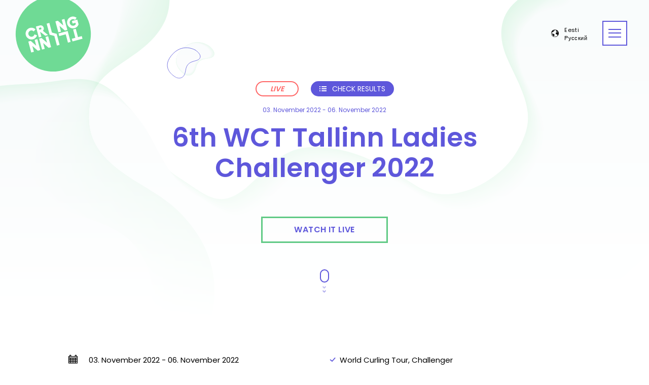

--- FILE ---
content_type: text/html; charset=UTF-8
request_url: https://www.curlingtallinn.ee/en/competition/6th-wct-tallinn-ladies-challenger-2022/
body_size: 9334
content:


<!DOCTYPE html>
<html lang="en-US" class="no-js">
<head>
<!-- Google Tag Manager -->
<script>(function(w,d,s,l,i){w[l]=w[l]||[];w[l].push({'gtm.start':
new Date().getTime(),event:'gtm.js'});var f=d.getElementsByTagName(s)[0],
j=d.createElement(s),dl=l!='dataLayer'?'&l='+l:'';j.async=true;j.src=
'https://www.googletagmanager.com/gtm.js?id='+i+dl;f.parentNode.insertBefore(j,f);
})(window,document,'script','dataLayer','GTM-NKXLTZTH');</script>
<!-- End Google Tag Manager -->

    <meta charset="UTF-8">
    <meta name="viewport" content="width=device-width, user-scalable=no, initial-scale=1">
    <meta http-equiv="X-UA-Compatible" content="IE=Edge">


    <script>(function(H){H.className=H.className.replace(/\bno-js\b/,'js')})(document.documentElement)</script>
	<script id="usercentrics-cmp" src="https://web.cmp.usercentrics.eu/ui/loader.js" data-settings-id="ZAlBjmHNqa9r7R" async></script>
	
		<!-- usercentrics refrehs -->
	<script>
    var page = 0;
    window.addEventListener("uc-event", function (e) {
        if (e.detail.event === "consent_status" && e.detail.type === "implicit" && page === 0) {
            page = 1;
        } else if (e.detail.event === "consent_status" && e.detail.type === "explicit" && page === 0) {
            page = 1;
        } else if (e.detail.event === "consent_status" && e.detail.type === "explicit" && page === 1) {
            location.reload();
        }
    });
	</script>
	<!-- Meta Pixel Code -->
<script>
!function(f,b,e,v,n,t,s)
{if(f.fbq)return;n=f.fbq=function(){n.callMethod?
n.callMethod.apply(n,arguments):n.queue.push(arguments)};
if(!f._fbq)f._fbq=n;n.push=n;n.loaded=!0;n.version='2.0';
n.queue=[];t=b.createElement(e);t.async=!0;
t.src=v;s=b.getElementsByTagName(e)[0];
s.parentNode.insertBefore(t,s)}(window, document,'script',
'https://connect.facebook.net/en_US/fbevents.js');
fbq('init', '541858706150905');
fbq('track', 'PageView');
</script>
<noscript><img height="1" width="1" style="display:none"
src="https://www.facebook.com/tr?id=541858706150905&ev=PageView&noscript=1"
/></noscript>
<!-- End Meta Pixel Code -->


    <meta name='robots' content='index, follow, max-image-preview:large, max-snippet:-1, max-video-preview:-1' />
<link rel="alternate" hreflang="en" href="https://www.curlingtallinn.ee/en/competition/6th-wct-tallinn-ladies-challenger-2022/" />

	<!-- This site is optimized with the Yoast SEO plugin v26.8 - https://yoast.com/product/yoast-seo-wordpress/ -->
	<title>6th WCT Tallinn Ladies Challenger 2022 - Curling Tallinn</title>
	<link rel="canonical" href="https://www.curlingtallinn.ee/en/competition/6th-wct-tallinn-ladies-challenger-2022/" />
	<meta property="og:locale" content="en_US" />
	<meta property="og:type" content="article" />
	<meta property="og:title" content="6th WCT Tallinn Ladies Challenger 2022 - Curling Tallinn" />
	<meta property="og:description" content="World Curling Tour, Challenger Prize fund 3000 € (18 teams) 5 games guaranteed (with 18 teams) All games with timing ..." />
	<meta property="og:url" content="https://www.curlingtallinn.ee/en/competition/6th-wct-tallinn-ladies-challenger-2022/" />
	<meta property="og:site_name" content="Curling Tallinn" />
	<meta property="article:publisher" content="https://www.facebook.com/curlingtallinn/" />
	<meta property="article:modified_time" content="2022-11-16T09:22:10+00:00" />
	<meta property="og:image" content="https://www.curlingtallinn.ee/wp-content/uploads/2016/11/70P5380-1024x683.jpg" />
	<meta property="og:image:width" content="1024" />
	<meta property="og:image:height" content="683" />
	<meta property="og:image:type" content="image/jpeg" />
	<meta name="twitter:card" content="summary_large_image" />
	<script type="application/ld+json" class="yoast-schema-graph">{"@context":"https://schema.org","@graph":[{"@type":"WebPage","@id":"https://www.curlingtallinn.ee/en/competition/6th-wct-tallinn-ladies-challenger-2022/","url":"https://www.curlingtallinn.ee/en/competition/6th-wct-tallinn-ladies-challenger-2022/","name":"6th WCT Tallinn Ladies Challenger 2022 - Curling Tallinn","isPartOf":{"@id":"https://www.curlingtallinn.ee/#website"},"primaryImageOfPage":{"@id":"https://www.curlingtallinn.ee/en/competition/6th-wct-tallinn-ladies-challenger-2022/#primaryimage"},"image":{"@id":"https://www.curlingtallinn.ee/en/competition/6th-wct-tallinn-ladies-challenger-2022/#primaryimage"},"thumbnailUrl":"https://www.curlingtallinn.ee/wp-content/uploads/2016/11/70P5380.jpg","datePublished":"2022-06-01T06:51:55+00:00","dateModified":"2022-11-16T09:22:10+00:00","breadcrumb":{"@id":"https://www.curlingtallinn.ee/en/competition/6th-wct-tallinn-ladies-challenger-2022/#breadcrumb"},"inLanguage":"en-US","potentialAction":[{"@type":"ReadAction","target":["https://www.curlingtallinn.ee/en/competition/6th-wct-tallinn-ladies-challenger-2022/"]}]},{"@type":"ImageObject","inLanguage":"en-US","@id":"https://www.curlingtallinn.ee/en/competition/6th-wct-tallinn-ladies-challenger-2022/#primaryimage","url":"https://www.curlingtallinn.ee/wp-content/uploads/2016/11/70P5380.jpg","contentUrl":"https://www.curlingtallinn.ee/wp-content/uploads/2016/11/70P5380.jpg","width":4608,"height":3072,"caption":"World Junior Curling Championships 2015, Tallinn, Estonia"},{"@type":"BreadcrumbList","@id":"https://www.curlingtallinn.ee/en/competition/6th-wct-tallinn-ladies-challenger-2022/#breadcrumb","itemListElement":[{"@type":"ListItem","position":1,"name":"Home","item":"https://www.curlingtallinn.ee/en/"},{"@type":"ListItem","position":2,"name":"Competitions & Tournaments","item":"https://www.curlingtallinn.ee/en/competition/"},{"@type":"ListItem","position":3,"name":"6th WCT Tallinn Ladies Challenger 2022"}]},{"@type":"WebSite","@id":"https://www.curlingtallinn.ee/#website","url":"https://www.curlingtallinn.ee/","name":"Curling Tallinn","description":"Curling Club Tallinn","potentialAction":[{"@type":"SearchAction","target":{"@type":"EntryPoint","urlTemplate":"https://www.curlingtallinn.ee/?s={search_term_string}"},"query-input":{"@type":"PropertyValueSpecification","valueRequired":true,"valueName":"search_term_string"}}],"inLanguage":"en-US"}]}</script>
	<!-- / Yoast SEO plugin. -->


<link rel='dns-prefetch' href='//fonts.googleapis.com' />
		<style>
			.lazyload,
			.lazyloading {
				max-width: 100%;
			}
		</style>
		<style id='wp-img-auto-sizes-contain-inline-css' type='text/css'>
img:is([sizes=auto i],[sizes^="auto," i]){contain-intrinsic-size:3000px 1500px}
/*# sourceURL=wp-img-auto-sizes-contain-inline-css */
</style>
<link rel='stylesheet' id='wp-block-library-css' href='https://www.curlingtallinn.ee/wp-includes/css/dist/block-library/style.min.css' type='text/css' media='all' />
<style id='global-styles-inline-css' type='text/css'>
:root{--wp--preset--aspect-ratio--square: 1;--wp--preset--aspect-ratio--4-3: 4/3;--wp--preset--aspect-ratio--3-4: 3/4;--wp--preset--aspect-ratio--3-2: 3/2;--wp--preset--aspect-ratio--2-3: 2/3;--wp--preset--aspect-ratio--16-9: 16/9;--wp--preset--aspect-ratio--9-16: 9/16;--wp--preset--color--black: #000000;--wp--preset--color--cyan-bluish-gray: #abb8c3;--wp--preset--color--white: #ffffff;--wp--preset--color--pale-pink: #f78da7;--wp--preset--color--vivid-red: #cf2e2e;--wp--preset--color--luminous-vivid-orange: #ff6900;--wp--preset--color--luminous-vivid-amber: #fcb900;--wp--preset--color--light-green-cyan: #7bdcb5;--wp--preset--color--vivid-green-cyan: #00d084;--wp--preset--color--pale-cyan-blue: #8ed1fc;--wp--preset--color--vivid-cyan-blue: #0693e3;--wp--preset--color--vivid-purple: #9b51e0;--wp--preset--gradient--vivid-cyan-blue-to-vivid-purple: linear-gradient(135deg,rgb(6,147,227) 0%,rgb(155,81,224) 100%);--wp--preset--gradient--light-green-cyan-to-vivid-green-cyan: linear-gradient(135deg,rgb(122,220,180) 0%,rgb(0,208,130) 100%);--wp--preset--gradient--luminous-vivid-amber-to-luminous-vivid-orange: linear-gradient(135deg,rgb(252,185,0) 0%,rgb(255,105,0) 100%);--wp--preset--gradient--luminous-vivid-orange-to-vivid-red: linear-gradient(135deg,rgb(255,105,0) 0%,rgb(207,46,46) 100%);--wp--preset--gradient--very-light-gray-to-cyan-bluish-gray: linear-gradient(135deg,rgb(238,238,238) 0%,rgb(169,184,195) 100%);--wp--preset--gradient--cool-to-warm-spectrum: linear-gradient(135deg,rgb(74,234,220) 0%,rgb(151,120,209) 20%,rgb(207,42,186) 40%,rgb(238,44,130) 60%,rgb(251,105,98) 80%,rgb(254,248,76) 100%);--wp--preset--gradient--blush-light-purple: linear-gradient(135deg,rgb(255,206,236) 0%,rgb(152,150,240) 100%);--wp--preset--gradient--blush-bordeaux: linear-gradient(135deg,rgb(254,205,165) 0%,rgb(254,45,45) 50%,rgb(107,0,62) 100%);--wp--preset--gradient--luminous-dusk: linear-gradient(135deg,rgb(255,203,112) 0%,rgb(199,81,192) 50%,rgb(65,88,208) 100%);--wp--preset--gradient--pale-ocean: linear-gradient(135deg,rgb(255,245,203) 0%,rgb(182,227,212) 50%,rgb(51,167,181) 100%);--wp--preset--gradient--electric-grass: linear-gradient(135deg,rgb(202,248,128) 0%,rgb(113,206,126) 100%);--wp--preset--gradient--midnight: linear-gradient(135deg,rgb(2,3,129) 0%,rgb(40,116,252) 100%);--wp--preset--font-size--small: 13px;--wp--preset--font-size--medium: 20px;--wp--preset--font-size--large: 36px;--wp--preset--font-size--x-large: 42px;--wp--preset--spacing--20: 0.44rem;--wp--preset--spacing--30: 0.67rem;--wp--preset--spacing--40: 1rem;--wp--preset--spacing--50: 1.5rem;--wp--preset--spacing--60: 2.25rem;--wp--preset--spacing--70: 3.38rem;--wp--preset--spacing--80: 5.06rem;--wp--preset--shadow--natural: 6px 6px 9px rgba(0, 0, 0, 0.2);--wp--preset--shadow--deep: 12px 12px 50px rgba(0, 0, 0, 0.4);--wp--preset--shadow--sharp: 6px 6px 0px rgba(0, 0, 0, 0.2);--wp--preset--shadow--outlined: 6px 6px 0px -3px rgb(255, 255, 255), 6px 6px rgb(0, 0, 0);--wp--preset--shadow--crisp: 6px 6px 0px rgb(0, 0, 0);}:where(.is-layout-flex){gap: 0.5em;}:where(.is-layout-grid){gap: 0.5em;}body .is-layout-flex{display: flex;}.is-layout-flex{flex-wrap: wrap;align-items: center;}.is-layout-flex > :is(*, div){margin: 0;}body .is-layout-grid{display: grid;}.is-layout-grid > :is(*, div){margin: 0;}:where(.wp-block-columns.is-layout-flex){gap: 2em;}:where(.wp-block-columns.is-layout-grid){gap: 2em;}:where(.wp-block-post-template.is-layout-flex){gap: 1.25em;}:where(.wp-block-post-template.is-layout-grid){gap: 1.25em;}.has-black-color{color: var(--wp--preset--color--black) !important;}.has-cyan-bluish-gray-color{color: var(--wp--preset--color--cyan-bluish-gray) !important;}.has-white-color{color: var(--wp--preset--color--white) !important;}.has-pale-pink-color{color: var(--wp--preset--color--pale-pink) !important;}.has-vivid-red-color{color: var(--wp--preset--color--vivid-red) !important;}.has-luminous-vivid-orange-color{color: var(--wp--preset--color--luminous-vivid-orange) !important;}.has-luminous-vivid-amber-color{color: var(--wp--preset--color--luminous-vivid-amber) !important;}.has-light-green-cyan-color{color: var(--wp--preset--color--light-green-cyan) !important;}.has-vivid-green-cyan-color{color: var(--wp--preset--color--vivid-green-cyan) !important;}.has-pale-cyan-blue-color{color: var(--wp--preset--color--pale-cyan-blue) !important;}.has-vivid-cyan-blue-color{color: var(--wp--preset--color--vivid-cyan-blue) !important;}.has-vivid-purple-color{color: var(--wp--preset--color--vivid-purple) !important;}.has-black-background-color{background-color: var(--wp--preset--color--black) !important;}.has-cyan-bluish-gray-background-color{background-color: var(--wp--preset--color--cyan-bluish-gray) !important;}.has-white-background-color{background-color: var(--wp--preset--color--white) !important;}.has-pale-pink-background-color{background-color: var(--wp--preset--color--pale-pink) !important;}.has-vivid-red-background-color{background-color: var(--wp--preset--color--vivid-red) !important;}.has-luminous-vivid-orange-background-color{background-color: var(--wp--preset--color--luminous-vivid-orange) !important;}.has-luminous-vivid-amber-background-color{background-color: var(--wp--preset--color--luminous-vivid-amber) !important;}.has-light-green-cyan-background-color{background-color: var(--wp--preset--color--light-green-cyan) !important;}.has-vivid-green-cyan-background-color{background-color: var(--wp--preset--color--vivid-green-cyan) !important;}.has-pale-cyan-blue-background-color{background-color: var(--wp--preset--color--pale-cyan-blue) !important;}.has-vivid-cyan-blue-background-color{background-color: var(--wp--preset--color--vivid-cyan-blue) !important;}.has-vivid-purple-background-color{background-color: var(--wp--preset--color--vivid-purple) !important;}.has-black-border-color{border-color: var(--wp--preset--color--black) !important;}.has-cyan-bluish-gray-border-color{border-color: var(--wp--preset--color--cyan-bluish-gray) !important;}.has-white-border-color{border-color: var(--wp--preset--color--white) !important;}.has-pale-pink-border-color{border-color: var(--wp--preset--color--pale-pink) !important;}.has-vivid-red-border-color{border-color: var(--wp--preset--color--vivid-red) !important;}.has-luminous-vivid-orange-border-color{border-color: var(--wp--preset--color--luminous-vivid-orange) !important;}.has-luminous-vivid-amber-border-color{border-color: var(--wp--preset--color--luminous-vivid-amber) !important;}.has-light-green-cyan-border-color{border-color: var(--wp--preset--color--light-green-cyan) !important;}.has-vivid-green-cyan-border-color{border-color: var(--wp--preset--color--vivid-green-cyan) !important;}.has-pale-cyan-blue-border-color{border-color: var(--wp--preset--color--pale-cyan-blue) !important;}.has-vivid-cyan-blue-border-color{border-color: var(--wp--preset--color--vivid-cyan-blue) !important;}.has-vivid-purple-border-color{border-color: var(--wp--preset--color--vivid-purple) !important;}.has-vivid-cyan-blue-to-vivid-purple-gradient-background{background: var(--wp--preset--gradient--vivid-cyan-blue-to-vivid-purple) !important;}.has-light-green-cyan-to-vivid-green-cyan-gradient-background{background: var(--wp--preset--gradient--light-green-cyan-to-vivid-green-cyan) !important;}.has-luminous-vivid-amber-to-luminous-vivid-orange-gradient-background{background: var(--wp--preset--gradient--luminous-vivid-amber-to-luminous-vivid-orange) !important;}.has-luminous-vivid-orange-to-vivid-red-gradient-background{background: var(--wp--preset--gradient--luminous-vivid-orange-to-vivid-red) !important;}.has-very-light-gray-to-cyan-bluish-gray-gradient-background{background: var(--wp--preset--gradient--very-light-gray-to-cyan-bluish-gray) !important;}.has-cool-to-warm-spectrum-gradient-background{background: var(--wp--preset--gradient--cool-to-warm-spectrum) !important;}.has-blush-light-purple-gradient-background{background: var(--wp--preset--gradient--blush-light-purple) !important;}.has-blush-bordeaux-gradient-background{background: var(--wp--preset--gradient--blush-bordeaux) !important;}.has-luminous-dusk-gradient-background{background: var(--wp--preset--gradient--luminous-dusk) !important;}.has-pale-ocean-gradient-background{background: var(--wp--preset--gradient--pale-ocean) !important;}.has-electric-grass-gradient-background{background: var(--wp--preset--gradient--electric-grass) !important;}.has-midnight-gradient-background{background: var(--wp--preset--gradient--midnight) !important;}.has-small-font-size{font-size: var(--wp--preset--font-size--small) !important;}.has-medium-font-size{font-size: var(--wp--preset--font-size--medium) !important;}.has-large-font-size{font-size: var(--wp--preset--font-size--large) !important;}.has-x-large-font-size{font-size: var(--wp--preset--font-size--x-large) !important;}
/*# sourceURL=global-styles-inline-css */
</style>

<style id='classic-theme-styles-inline-css' type='text/css'>
/*! This file is auto-generated */
.wp-block-button__link{color:#fff;background-color:#32373c;border-radius:9999px;box-shadow:none;text-decoration:none;padding:calc(.667em + 2px) calc(1.333em + 2px);font-size:1.125em}.wp-block-file__button{background:#32373c;color:#fff;text-decoration:none}
/*# sourceURL=/wp-includes/css/classic-themes.min.css */
</style>
<link rel='stylesheet' id='contact-form-7-css' href='https://www.curlingtallinn.ee/wp-content/plugins/contact-form-7/includes/css/styles.css' type='text/css' media='all' />
<link rel='stylesheet' id='wpcf7-redirect-script-frontend-css' href='https://www.curlingtallinn.ee/wp-content/plugins/wpcf7-redirect/build/assets/frontend-script.css' type='text/css' media='all' />
<link rel='stylesheet' id='font-poppins-css' href='https://fonts.googleapis.com/css?family=Poppins%3A300%2C400%2C500%2C600%2C700' type='text/css' media='all' />
<link rel='stylesheet' id='global-css' href='https://www.curlingtallinn.ee/wp-content/themes/theme/inc/css/global.1.2.1.min.css' type='text/css' media='all' />
<link rel='stylesheet' id='hm_custom_css-css' href='https://www.curlingtallinn.ee/wp-content/uploads/hm_custom_css_js/custom.css' type='text/css' media='all' />
		<script>
			document.documentElement.className = document.documentElement.className.replace('no-js', 'js');
		</script>
				<style>
			.no-js img.lazyload {
				display: none;
			}

			figure.wp-block-image img.lazyloading {
				min-width: 150px;
			}

			.lazyload,
			.lazyloading {
				--smush-placeholder-width: 100px;
				--smush-placeholder-aspect-ratio: 1/1;
				width: var(--smush-image-width, var(--smush-placeholder-width)) !important;
				aspect-ratio: var(--smush-image-aspect-ratio, var(--smush-placeholder-aspect-ratio)) !important;
			}

						.lazyload, .lazyloading {
				opacity: 0;
			}

			.lazyloaded {
				opacity: 1;
				transition: opacity 400ms;
				transition-delay: 0ms;
			}

					</style>
		        <link rel="apple-touch-icon" sizes="57x57" href="https://www.curlingtallinn.ee/wp-content/themes/theme/inc/favicon/apple-icon-57x57.png">
        <link rel="apple-touch-icon" sizes="60x60" href="https://www.curlingtallinn.ee/wp-content/themes/theme/inc/favicon/apple-icon-60x60.png">
        <link rel="apple-touch-icon" sizes="72x72" href="https://www.curlingtallinn.ee/wp-content/themes/theme/inc/favicon/apple-icon-72x72.png">
        <link rel="apple-touch-icon" sizes="76x76" href="https://www.curlingtallinn.ee/wp-content/themes/theme/inc/favicon/apple-icon-76x76.png">
        <link rel="apple-touch-icon" sizes="114x114" href="https://www.curlingtallinn.ee/wp-content/themes/theme/inc/favicon/apple-icon-114x114.png">
        <link rel="apple-touch-icon" sizes="120x120" href="https://www.curlingtallinn.ee/wp-content/themes/theme/inc/favicon/apple-icon-120x120.png">
        <link rel="apple-touch-icon" sizes="144x144" href="https://www.curlingtallinn.ee/wp-content/themes/theme/inc/favicon/apple-icon-144x144.png">
        <link rel="apple-touch-icon" sizes="152x152" href="https://www.curlingtallinn.ee/wp-content/themes/theme/inc/favicon/apple-icon-152x152.png">
        <link rel="apple-touch-icon" sizes="180x180" href="https://www.curlingtallinn.ee/wp-content/themes/theme/inc/favicon/apple-icon-180x180.png">
        <link rel="icon" type="image/png" href="https://www.curlingtallinn.ee/wp-content/themes/theme/inc/favicon/favicon-16x16.png" sizes="16x16">
        <link rel="icon" type="image/png" href="https://www.curlingtallinn.ee/wp-content/themes/theme/inc/favicon/favicon-32x32.png" sizes="32x32">
        <link rel="icon" type="image/png" href="https://www.curlingtallinn.ee/wp-content/themes/theme/inc/favicon/favicon-96x96.png" sizes="96x96">
        <link rel="icon" type="image/png" href="https://www.curlingtallinn.ee/wp-content/themes/theme/inc/favicon/android-icon-192x192.png" sizes="192x192">
        <link rel="manifest" href="https://www.curlingtallinn.ee/wp-content/themes/theme/inc/favicon/manifest.json">
        <link rel="shortcut icon" href="https://www.curlingtallinn.ee/wp-content/themes/theme/inc/favicon/favicon.ico">
        <meta name="msapplication-TileColor" content="#6fda95">
        <meta name="msapplication-TileImage" content="https://www.curlingtallinn.ee/wp-content/themes/theme/inc/favicon/ms-icon-144x144.png">
        <meta name="msapplication-config" content="https://www.curlingtallinn.ee/wp-content/themes/theme/inc/favicon/browserconfig.xml">
        <meta name="theme-color" content="#6fda95">
        		<style type="text/css" id="wp-custom-css">
			.registered__table1{
 width: 100%;
	max-width: 400px;
	margin: 0 auto;
  font-size: 14px;
  line-height: 1; }
      .registered__table1 thead tr {
        display: table-row; }
  .registered__table1 th {
    padding: 0 20px 15px;
    text-align: left;
    font-size: 14px;
    font-weight: 500;
    text-transform: uppercase; }
  .registered__table1 th:first-child,
  .registered__table1 td:first-child {
    padding: 15px 5px; }
  .registered__table1 tbody tr {
    border-bottom: 1px solid rgba(216, 216, 216, 0.5); }
  .registered__table1 td {
    padding: 15px 20px;
    vertical-align: middle; }
    .registered__table td:nth-child(2) {
      font-weight: 500; }
    .registered__table td:nth-child(4) {
      padding-top: 10px;
      padding-bottom: 10px; }
  .registered__table1 img {
    margin-bottom: -8px; }
    @media only screen and (min-width: 480px) {
      .registered__table1 img {
        margin-bottom: 0; } }
.pending-center{
	text-align:center;
	padding-bottom: 10px;
}
.time-input{
border: 0 !important;
box-shadow: none !important;
color: #fff;
}
.timepicker div.form-textfield__msg{
	margin-top: -50px;
}		</style>
		


</head>
<body class="wp-singular competitions-template-default single single-competitions postid-2506 wp-theme-theme">
<!-- Google Tag Manager (noscript) -->
<noscript><iframe data-src="https://www.googletagmanager.com/ns.html?id=GTM-NKXLTZTH"
height="0" width="0" style="display:none;visibility:hidden" src="[data-uri]" class="lazyload" data-load-mode="1"></iframe></noscript>
<!-- End Google Tag Manager (noscript) -->


    <nav class="navigation">
        <div class="navigation__content">
            <div class="navigation__content-inner">
                <div class="navigation__top">
                                                                        <nav class="navigation__languages">
                                <div class="navigation__languages-current">
                                    English                                </div>
                                <svg class="icon navigation__languages-icon"><use xlink:href="https://www.curlingtallinn.ee/wp-content/themes/theme/inc/svg/global.1.2.1.svg#icon-globe"></use></svg>                                <ul class="navigation__languages-list ">
                                                                                                                    <li class="navigation__languages-item">
                                            <a href="https://www.curlingtallinn.ee/en/et" title="Eesti" class="navigation__languages-link">
                                                Eesti                                            </a>
                                        </li>
                                                                                                                                                            <li class="navigation__languages-item">
                                            <a href="https://www.curlingtallinn.ee/en/ru" title="Русский" class="navigation__languages-link">
                                                Русский                                            </a>
                                        </li>
                                                                                                                                                                                        </ul>
                            </nav>
                                                                <button type="button" class="header__menu-close js-close-nav hidden">
                        <span class="header__menu-close-inner"></span>
                            <span class="h-screen-reader-text">
                                Close navigation                            </span>
                    </button>

                </div>
                <div class="navigation__middle">

                    <ul class="navigation__list">

                        <li class="navigation__item"><a href="https://www.curlingtallinn.ee/en/broneeri/" class="navigation__link">Book Your Event</a></li>
<li class="navigation__item"><a href="https://www.curlingtallinn.ee/en/voistlused-turniirid/" class="navigation__link">Tournaments</a></li>
<li class="navigation__item"><a href="https://www.curlingtallinn.ee/en/tule-curlingut-mangima/" class="navigation__link">Curling Tallinn Academy</a></li>
<li class="navigation__item"><a href="https://www.curlingtallinn.ee/galerii/" class="navigation__link">Pictures</a></li>
<li class="navigation__item"><a href="https://www.curlingtallinn.ee/en/loe-curlingust-lahemalt/" class="navigation__link">More About Curling</a></li>
<li class="navigation__item"><a href="https://www.curlingtallinn.ee/en/blogi/" class="navigation__link">Blog</a></li>
<li class="navigation__item"><a href="https://www.curlingtallinn.ee/en/kontakt/" class="navigation__link">Contact Us</a></li>

                    </ul>

                </div>
                <div class="navigation__bottom">

                    <ul class="navigation__list navigation__list--small">

                        <li class="navigation__item"><a href="https://www.curlingtallinn.ee/en/kontakt/" class="navigation__link"><svg class="icon navigation__link-icon"><use xlink:href="https://www.curlingtallinn.ee/wp-content/themes/theme/inc/svg/global.1.2.1.svg#icon-contact"></use></svg>Contact Us</a></li>
<li class="navigation__item"><a href="https://www.facebook.com/CurlingTallinn" class="navigation__link"><svg class="icon navigation__link-icon"><use xlink:href="https://www.curlingtallinn.ee/wp-content/themes/theme/inc/svg/global.1.2.1.svg#icon-facebook"></use></svg>Facebook</a></li>
<li class="navigation__item"><a href="https://www.instagram.com/curlingtallinn/" class="navigation__link"><svg class="icon navigation__link-icon"><use xlink:href="https://www.curlingtallinn.ee/wp-content/themes/theme/inc/svg/global.1.2.1.svg#icon-instagram"></use></svg>Instagram</a></li>

                    </ul>

                </div>
            </div>
        </div>
        <div class="navigation__backdrop js-close-nav">
            <a href="https://www.curlingtallinn.ee/en/" title="Curling Tallinn" class="logo  navigation__logo">
    <img data-src="https://www.curlingtallinn.ee/wp-content/themes/theme/inc/img/logo-green.svg" alt="Curling Tallinn" class="logo__img lazyload" src="[data-uri]">
</a>
        </div>
    </nav>

    <header class="header">
        <div class="h-container">
            <div class="header__inner">

                <a href="https://www.curlingtallinn.ee/en/" title="Curling Tallinn" class="logo  header__logo">
    <img data-src="https://www.curlingtallinn.ee/wp-content/themes/theme/inc/img/logo-green.svg" alt="Curling Tallinn" class="logo__img lazyload" src="[data-uri]">
</a>
                <div class="header__menu-container">
                    <div class="header__menu-languages">
                                                                                                                                <div class="languages languages--black">
                                        <svg class="icon languages-icon"><use xlink:href="https://www.curlingtallinn.ee/wp-content/themes/theme/inc/svg/global.1.2.1.svg#icon-globe"></use></svg>                                        <ul class="languages-list">
                                                                                                                                        <li class="languages-item">
                                                    <a href="https://www.curlingtallinn.ee/" title="Eesti" class="languages-link">
                                                        Eesti                                                    </a>
                                                </li>
                                                                                            <li class="languages-item">
                                                    <a href="https://www.curlingtallinn.ee/ru/" title="Русский" class="languages-link">
                                                        Русский                                                    </a>
                                                </li>
                                                                                    </ul>
                                    </div>
                                                                                    </div>

                    <div class="header__menu-gate-wrap">
                        <button type="button" class="header__menu-gate js-open-nav">
                            <span></span>
                            <span class="h-screen-reader-text">
                                Open menu                            </span>
                        </button>
                    </div>

            </div>
        </div>
    </header>

<article class="single">

                    <header class="single__header single__header--competition">
            <div class="h-container">
                <picture class="single__background">
                    <img data-src="https://www.curlingtallinn.ee/wp-content/themes/theme/inc/img/booking-background.svg" alt="#" class="single__background-image lazyload" src="[data-uri]">
                </picture>
                <div class="single__inner">

                                            <div class="single__tags">
                                                        <div class="single__tags-item">
                                <a class="tag tag--live " href="" target="_blank">
                                    <span class="tag__text">Live</span>
                                </a>
                            </div>
                                                                                    <div class="single__tags-item">
                                <a class="tag tag--icon tag--blue " href="https://worldcurlingtour.org/women/event/720" target="_blank">
                                    <svg class="icon tag__icon"><use xlink:href="https://www.curlingtallinn.ee/wp-content/themes/theme/inc/svg/global.1.2.1.svg#icon-list"></use></svg>                                    <span class="tag__text">Check results</span>
                                </a>
                            </div>
                                                    </div>
                    
                    <div class="single__meta text-warm-blue">
                        03. November 2022                                                    - 06. November 2022                                            </div>
                    <h1 class="single__title text-warm-blue">
                        6th WCT Tallinn Ladies Challenger 2022                    </h1>
                    <div class="single__button">
                                                                                    <a href="" title="Watch it live" class="button  single__header-button" target="_blank">Watch it live</a>
                                                                        </div>
                </div><!-- /.single__inner -->
            </div><!-- /.h-container -->
            <a href="#start" class="mouse single__header-go-down js-scroll-to mouse__reverse">
                <span class="mouse__shape">
                    <span class="mouse__wheel"></span>
                </span>
                <span class="mouse__trace mouse__trace--1"></span>
                <span class="mouse__trace mouse__trace--2"></span>
            </a>
        </header><!-- /.single__header -->

        <div class="h-container h-small--padding-top" id="start">
            <div class="single__content single__content--a">
                <div class="grid">
                    <div class="grid__col--sm-6">
                        <ul class="single__meta-list single__meta--margin-top">
                                                            <li>
                                    <svg class="icon "><use xlink:href="https://www.curlingtallinn.ee/wp-content/themes/theme/inc/svg/global.1.2.1.svg#icon-calendar"></use></svg>                                    03. November 2022                                                                            - 06. November 2022                                                                    </li>
                                                                                        <li>
                                    <svg class="icon "><use xlink:href="https://www.curlingtallinn.ee/wp-content/themes/theme/inc/svg/global.1.2.1.svg#icon-marker"></use></svg>                                    Varraku 14, 13917 Tallinn                                </li>
                                                                                        <li>
                                    <svg class="icon "><use xlink:href="https://www.curlingtallinn.ee/wp-content/themes/theme/inc/svg/global.1.2.1.svg#icon-curling"></use></svg>                                    Cashspiel / competitive bonspiel                                </li>
                                                    </ul>
                        <ul class="social-icons social-icons--left-align">
    <li class="social-icons__item social-icons__item--left-align">
        <a href="https://www.facebook.com/dialog/share?app_id=501149963566377&display=popup&href=https://www.curlingtallinn.ee/en/competition/6th-wct-tallinn-ladies-challenger-2022/" target="_blank" class="social-icons__link social-icons__link--facebook">
            <svg class="icon social-icons__icon"><use xlink:href="https://www.curlingtallinn.ee/wp-content/themes/theme/inc/svg/global.1.2.1.svg#icon-facebook-2"></use></svg>            Share        </a>
    </li>
    <li class="social-icons__item social-icons__item--left-align">
        <a href="https://twitter.com/intent/tweet?url=https://www.curlingtallinn.ee/en/competition/6th-wct-tallinn-ladies-challenger-2022/" target="_blank" class="social-icons__link social-icons__link--twitter">
            <svg class="icon social-icons__icon"><use xlink:href="https://www.curlingtallinn.ee/wp-content/themes/theme/inc/svg/global.1.2.1.svg#icon-twitter"></use></svg>            Tweet        </a>
    </li>
    <li class="social-icons__item social-icons__item--left-align">
        <a href="https://www.linkedin.com/shareArticle?mini=true&url=https://www.curlingtallinn.ee/en/competition/6th-wct-tallinn-ladies-challenger-2022/" target="_blank" class="social-icons__link social-icons__link--linkedin">
            <svg class="icon social-icons__icon"><use xlink:href="https://www.curlingtallinn.ee/wp-content/themes/theme/inc/svg/global.1.2.1.svg#icon-linkedin"></use></svg>            Share        </a>
    </li>
</ul>


                    </div>
                    <div class="grid__col--sm-6">
                        <ul class="text-list">
<li><svg class="icon "><use xlink:href="https://www.curlingtallinn.ee/wp-content/themes/theme/inc/svg/global.1.2.1.svg#icon-check"></use></svg>World Curling Tour, Challenger</li>
<li><svg class="icon "><use xlink:href="https://www.curlingtallinn.ee/wp-content/themes/theme/inc/svg/global.1.2.1.svg#icon-check"></use></svg>Prize fund 3000 € (18 teams)</li>
<li><svg class="icon "><use xlink:href="https://www.curlingtallinn.ee/wp-content/themes/theme/inc/svg/global.1.2.1.svg#icon-check"></use></svg>5 games guaranteed (with 18 teams)</li>
<li><svg class="icon "><use xlink:href="https://www.curlingtallinn.ee/wp-content/themes/theme/inc/svg/global.1.2.1.svg#icon-check"></use></svg>All games with timing (thinking time)</li>
<li><svg class="icon "><use xlink:href="https://www.curlingtallinn.ee/wp-content/themes/theme/inc/svg/global.1.2.1.svg#icon-check"></use></svg>Live Coverage</li>
</ul>
                    </div>
                </div>
                <hr class="separator separator--full-width separator--offset separator--small-margin-top">
                                    <div class="grid">
                        <div class="grid__col--sm-6">
                            <table class="table">
                                <tr><td><strong>Format of play</strong></td><td>Round Robin</td></tr><tr><td><strong>Team types</strong></td><td>Ladies</td></tr><tr><td><strong>Registration DL</strong></td><td>Sunday, October 16, 2022</td></tr><tr><td><strong>Entry fee</strong></td><td>500€</td></tr><tr><td><strong>Number of teams</strong></td><td>18</td></tr>                            </table>
                        </div>
                        <div class="grid__col--sm-6">
                            <table class="table">
                                <tr><td><strong>Accommodation</strong></td><td><p><a href="http://all.accor.com/lien_externe.svlt?goto=spec_rate&amp;ragp=0&amp;showEco=2&amp;libelle_tarif=1&amp;sub=ISP&amp;nom_ville=A9N7&amp;jour_arrivee=3&amp;mois_arrivee=11&amp;annee_arrivee=2022&amp;nb_nuit=3&amp;code_chaine=ALL&amp;code_avantage=CURTAL&amp;RA1=CURTAL&amp;sourceid=CURTAL&amp;merchantid=PPC-AccorPL" target="_blank" rel="noopener noreferrer">IBIS Tallinn Center</a></p>
</td></tr><tr><td><strong>Organizer e-mail</strong></td><td><strong><a href="mailto:juuli@curlingtallinn.ee">juuli@curlingtallinn.ee</a></strong></td></tr><tr><td><strong>Event venue</strong></td><td><p><a href="http://www.google.ee/maps/place/Tondiraba+Jäähall/@59.4433423,24.8466747,17z/data=!3m1!4b1!4m5!3m4!1s0x4692ecc1181bce7d:0x439252d5e1a7d347!8m2!3d59.4433423!4d24.8488634">Tondiraba ice hall</a></p>
</td></tr>                            </table>
                        </div>
                    </div>
                				                <div class="registered registered--padding-top">
                    <a href="#" class="registered__trigger">					
						<span><svg class="icon "><use xlink:href="https://www.curlingtallinn.ee/wp-content/themes/theme/inc/svg/global.1.2.1.svg#icon-caret"></use></svg></span>
                        Already registered teams					</a>
					<div class="registered__content">
                        <div class="registered__content-inner">
													<br>
						

							
													<br>
													
					</div>
				</div>
				
            </div><!-- /.single__content -->
        </div><!-- /.h-container -->

        <footer id="register" class="single__footer single__footer--variation-2">
             
			        </footer><!-- /.single__footer -->

    
</article><!-- /.single -->

    <footer class="footer">
        <div class="h-container footer__content">
            <div class="grid">
                <div class="grid__col--sm-3 footer__col">

                    <ul class="footer__list">

                        <li class="footer__list-item"><a href="https://www.curlingtallinn.ee/en/voistlused-turniirid/" class="footer__list-link">Tournaments</a></li>
<li class="footer__list-item"><a href="https://www.curlingtallinn.ee/en/loe-curlingust-lahemalt/" class="footer__list-link">More About Curling</a></li>
<li class="footer__list-item"><a href="https://www.curlingtallinn.ee/en/blogi/" class="footer__list-link">Blog</a></li>

                    </ul>

                </div>
                <div class="grid__col--sm-3 footer__col">

                    <ul class="footer__list footer__list--small">

                        <li class="footer__list-item"><svg class="icon footer__list-icon"><use xlink:href="https://www.curlingtallinn.ee/wp-content/themes/theme/inc/svg/global.1.2.1.svg#icon-facebook"></use></svg><a href="http://www.facebook.com/curlingtallinn/" class="footer__list-link">Curling Tallinn Facebookis</a></li>
<li class="footer__list-item"><svg class="icon footer__list-icon"><use xlink:href="https://www.curlingtallinn.ee/wp-content/themes/theme/inc/svg/global.1.2.1.svg#icon-instagram"></use></svg><a href="https://www.instagram.com/curlingtallinn/" class="footer__list-link">Instagram</a></li>
<li class="footer__list-item"><svg class="icon footer__list-icon"><use xlink:href="https://www.curlingtallinn.ee/wp-content/themes/theme/inc/svg/global.1.2.1.svg#icon-contact"></use></svg><a href="https://www.curlingtallinn.ee/en/kontakt/" class="footer__list-link">Contact Us</a></li>
<li class="footer__list-item"><svg class="icon footer__list-icon"><use xlink:href="https://www.curlingtallinn.ee/wp-content/themes/theme/inc/svg/global.1.2.1.svg#icon-logo-tondiraba"></use></svg><a href="http://www.tondirabaicehall.ee" class="footer__list-link">Tondiraba jäähall</a></li>

                        
                    </ul>
                </div>
                <div class="grid__col--sm-6 grid__col--first-sm footer__col">

                    <a href="https://www.curlingtallinn.ee/en/" title="Curling Tallinn" class="logo  footer__logo">
    <img data-src="https://www.curlingtallinn.ee/wp-content/themes/theme/inc/img/logo-blue.svg" alt="Curling Tallinn" class="logo__img lazyload" src="[data-uri]">
</a>
                </div>
            </div>
        </div>
        <picture class="footer__background">
                            <!--[if IE 9]><video style="display: none"><![endif]-->
                <source data-srcset="https://www.curlingtallinn.ee/wp-content/uploads/2016/10/front-tulem2ngima-bg-1280x640.jpg, https://www.curlingtallinn.ee/wp-content/uploads/2016/10/front-tulem2ngima-bg-2360x1280.jpg 2x" media="(min-width: 630px)">
                <source data-srcset="https://www.curlingtallinn.ee/wp-content/uploads/2016/10/front-tulem2ngima-bg-512x650.jpg, https://www.curlingtallinn.ee/wp-content/uploads/2016/10/front-tulem2ngima-bg-1024x1300.jpg 2x" media="(max-width: 629px)">
                <!--[if IE 9]></video><![endif]-->
                <img src="[data-uri]" data-src="https://www.curlingtallinn.ee/wp-content/uploads/2016/10/front-tulem2ngima-bg-1280x640.jpg" alt="#" class="footer__background-img lazyload">
                    </picture>
    </footer>

    <script type="text/javascript" src="https://www.curlingtallinn.ee/wp-includes/js/dist/hooks.min.js" id="wp-hooks-js"></script>
<script type="text/javascript" src="https://www.curlingtallinn.ee/wp-includes/js/dist/i18n.min.js" id="wp-i18n-js"></script>
<script type="text/javascript" id="wp-i18n-js-after">
/* <![CDATA[ */
wp.i18n.setLocaleData( { 'text direction\u0004ltr': [ 'ltr' ] } );
//# sourceURL=wp-i18n-js-after
/* ]]> */
</script>
<script type="text/javascript" src="https://www.curlingtallinn.ee/wp-content/plugins/contact-form-7/includes/swv/js/index.js" id="swv-js"></script>
<script type="text/javascript" id="contact-form-7-js-before">
/* <![CDATA[ */
var wpcf7 = {
    "api": {
        "root": "https:\/\/www.curlingtallinn.ee\/en\/wp-json\/",
        "namespace": "contact-form-7\/v1"
    }
};
//# sourceURL=contact-form-7-js-before
/* ]]> */
</script>
<script type="text/javascript" src="https://www.curlingtallinn.ee/wp-content/plugins/contact-form-7/includes/js/index.js" id="contact-form-7-js"></script>
<script type="text/javascript" src="https://www.curlingtallinn.ee/wp-content/themes/theme/inc/js/jquery-3.7.0.min.js" id="jquery-js"></script>
<script type="text/javascript" id="wpcf7-redirect-script-js-extra">
/* <![CDATA[ */
var wpcf7r = {"ajax_url":"https://www.curlingtallinn.ee/wp-admin/admin-ajax.php"};
//# sourceURL=wpcf7-redirect-script-js-extra
/* ]]> */
</script>
<script type="text/javascript" src="https://www.curlingtallinn.ee/wp-content/plugins/wpcf7-redirect/build/assets/frontend-script.js" id="wpcf7-redirect-script-js"></script>
<script type="text/javascript" src="https://www.curlingtallinn.ee/wp-content/themes/theme/inc/js/lazysizes.min.js" id="lazyload-js"></script>
<script type="text/javascript" id="global-js-extra">
/* <![CDATA[ */
var gtap = {"version":"1.2.1","svg_path":"https://www.curlingtallinn.ee/wp-content/themes/theme/inc/svg/global.1.2.1.svg","nonce":"89f08c2113","template_path":"https://www.curlingtallinn.ee/wp-content/themes/theme","logged_in":"","booking":{"minTime":"7","maxTime":"21"},"i18n":{"required_field":"This field is required","invalid_email":"Invalid e-mail","curling_track":"Curling track","track":"track","extra_people":"Additional people","person":"person","people":"people","tournament_max_people":"Tournament for up to %s'"},"ajax_path":"https://www.curlingtallinn.ee/wp-admin/admin-ajax.php?lang=en","lang":"en"};
//# sourceURL=global-js-extra
/* ]]> */
</script>
<script type="text/javascript" src="https://www.curlingtallinn.ee/wp-content/themes/theme/inc/js/global.1.2.1.min.js" id="global-js"></script>
<script type="text/javascript" id="smush-lazy-load-js-before">
/* <![CDATA[ */
var smushLazyLoadOptions = {"autoResizingEnabled":false,"autoResizeOptions":{"precision":5,"skipAutoWidth":true}};
//# sourceURL=smush-lazy-load-js-before
/* ]]> */
</script>
<script type="text/javascript" src="https://www.curlingtallinn.ee/wp-content/plugins/wp-smushit/app/assets/js/smush-lazy-load.min.js" id="smush-lazy-load-js"></script>
<script type="speculationrules">
{"prefetch":[{"source":"document","where":{"and":[{"href_matches":"/en/*"},{"not":{"href_matches":["/wp-*.php","/wp-admin/*","/wp-content/uploads/*","/wp-content/*","/wp-content/plugins/*","/wp-content/themes/theme/*","/en/*\\?(.+)"]}},{"not":{"selector_matches":"a[rel~=\"nofollow\"]"}},{"not":{"selector_matches":".no-prefetch, .no-prefetch a"}}]},"eagerness":"conservative"}]}
</script>
<script type="text/javascript">
window.addEventListener("load", function(event) {
jQuery(".cfx_form_main,.wpcf7-form,.wpforms-form,.gform_wrapper form").each(function(){
var form=jQuery(this); 
var screen_width=""; var screen_height="";
 if(screen_width == ""){
 if(screen){
   screen_width=screen.width;  
 }else{
     screen_width=jQuery(window).width();
 }    }  
  if(screen_height == ""){
 if(screen){
   screen_height=screen.height;  
 }else{
     screen_height=jQuery(window).height();
 }    }
form.append('<input type="hidden" name="vx_width" value="'+screen_width+'">');
form.append('<input type="hidden" name="vx_height" value="'+screen_height+'">');
form.append('<input type="hidden" name="vx_url" value="'+window.location.href+'">');  
}); 

});
</script> 
</body>
</html>


--- FILE ---
content_type: text/css
request_url: https://www.curlingtallinn.ee/wp-content/themes/theme/inc/css/global.1.2.1.min.css
body_size: 27120
content:
/* CORE */
/* GRID */
/* BREAKPOINTS */
/* COLORS & STYLING */
/* TYPOGRAPHY */
html,
body,
div,
span,
applet,
object,
iframe,
h1,
h2,
h3,
h4,
h5,
h6,
p,
blockquote,
pre,
a,
abbr,
acronym,
address,
big,
cite,
code,
del,
dfn,
em,
img,
ins,
kbd,
q,
s,
samp,
small,
strike,
strong,
sub,
sup,
tt,
var,
b,
u,
i,
center,
dl,
dt,
dd,
ol,
ul,
li,
fieldset,
form,
label,
legend,
table,
caption,
tbody,
tfoot,
thead,
tr,
th,
td,
article,
aside,
canvas,
details,
embed,
figure,
figcaption,
footer,
header,
hgroup,
menu,
nav,
output,
ruby,
section,
summary,
time,
mark,
audio,
video {
  margin: 0;
  padding: 0;
  border: 0;
  font: inherit;
  font-size: 100%;
  vertical-align: baseline; }

article,
aside,
details,
figcaption,
figure,
footer,
header,
hgroup,
menu,
nav,
section,
main,
picture {
  display: block; }

html {
  box-sizing: border-box; }

body {
  font-family: "Poppins", Helvetica, sans-serif;
  line-height: 24px;
  font-size: 14px; }
  @media only screen and (min-width: 768px) {
    body {
      line-height: 25px;
      font-size: 15px; } }

ol,
ul {
  list-style: none; }

blockquote,
q {
  quotes: none; }

blockquote:before,
blockquote:after,
q:before,
q:after {
  content: ""; }

table {
  border-collapse: collapse;
  border-spacing: 0; }

*,
*:before,
*:after {
  box-sizing: inherit; }

input,
textarea,
select,
button {
  font: inherit; }

.h-container {
  width: 100%;
  max-width: 1070px;
  margin: 0 auto;
  padding: 0 20px; }
  @media only screen and (min-width: 768px) {
    .h-container {
      padding: 0 30px; } }

.h-container-2 {
  width: 100%;
  max-width: 1090px;
  margin: 0 auto;
  padding: 0 20px; }
  @media only screen and (min-width: 768px) {
    .h-container-2 {
      padding: 0 30px; } }

@media only screen and (min-width: 1600px) {
  .h-container--wide {
    max-width: 1920px;
    padding: 0 40px; } }

.h-clearfix:after {
  content: "";
  display: table;
  clear: both; }

.scroll-disabled {
  overflow: hidden; }

.h-pull-left {
  float: left; }

.h-pull-right {
  float: right; }

.h-img-fluid {
  max-width: 100%;
  height: auto; }

.h-screen-reader-text {
  clip: rect(1px, 1px, 1px, 1px);
  position: absolute !important;
  height: 1px;
  width: 1px;
  overflow: hidden; }

.hidden {
  display: none !important; }

.visible {
  display: block !important; }

@media only screen and (max-width: 767px) {
  .hidden-xs {
    display: none !important; } }

@media only screen and (min-width: 480px) and (max-width: 1023px) {
  .hidden-xsm {
    display: none !important; } }

@media only screen and (min-width: 768px) and (max-width: 1023px) {
  .hidden-sm {
    display: none !important; } }

@media only screen and (min-width: 1024px) and (max-width: 1169px) {
  .hidden-md {
    display: none !important; } }

@media only screen and (min-width: 1170px) {
  .hidden-lg {
    display: none !important; } }

.h-small--padding-top {
  padding-top: 50px; }

/* COMPONENTS */
.text > * + * {
  margin-top: 1.6em; }

.text img {
  max-width: 100%; }

h1,
.h1 {
  font-size: 52px;
  line-height: 60px;
  font-weight: 600; }

h2,
.h2 {
  font-size: 42px;
  line-height: 50px;
  font-weight: 600; }

h3,
.h3 {
  font-size: 32px;
  line-height: 44px;
  font-weight: 600; }

h4,
.h4 {
  font-size: 20px;
  line-height: 30px;
  font-weight: 500; }

h5,
.h5 {
  font-size: 16px;
  line-height: 30px;
  font-weight: 500; }

i,
em,
.italic {
  font-style: italic; }

b,
strong,
.bold {
  font-weight: 600; }

ol li {
  list-style: decimal;
  margin-left: 20px;
  margin-top: 8px; }

a,
.link {
  color: #5e57db;
  text-decoration: none; }
  a:hover,
  .link:hover {
    text-decoration: underline; }

.text-warm-blue {
  color: #5e57db; }

.text-seafoam-blue {
  color: #6fda95; }

.text-dark-mint {
  color: #60ca85; }

.text-black {
  color: #000000; }

.text-underline {
  text-decoration: underline; }

.text-underline-hover:hover {
  text-decoration: underline; }

.text-uppercase {
  text-transform: uppercase; }

.text-center {
  text-align: center; }

.text-large {
  font-size: 16px; }

figure {
  display: inline-block; }
  figure img {
    display: block;
    box-shadow: 10px 10px 15px 0 rgba(0, 0, 0, 0.07); }

figcaption {
  padding-top: 10px;
  font-size: 12px;
  line-height: 25px;
  text-align: left; }

.alignright {
  float: right;
  margin: 25px 0 25px 25px; }

.alignleft {
  float: right;
  margin: 25px 25px 25px 0; }

.text-image-desc {
  text-align: center; }
  @media only screen and (min-width: 768px) {
    .text-image-desc {
      display: -webkit-box;
      display: -ms-flexbox;
      display: flex;
      -webkit-box-align: center;
          -ms-flex-align: center;
              align-items: center;
      margin: 60px 0;
      text-align: left; } }
  .text-image-desc p {
    text-align: left; }
  .text-image-desc img {
    margin: 3.2em auto 1.6em; }
    @media only screen and (min-width: 768px) {
      .text-image-desc img {
        margin: 0 0 0 25px; } }

.table {
  display: block;
  width: 100%;
  font-size: 14px;
  line-height: 24px; }
  @media only screen and (min-width: 768px) {
    .table {
      display: table;
      line-height: 21px; } }
  .table tr {
    display: block; }
    @media only screen and (min-width: 768px) {
      .table tr {
        display: table-row; } }
  .table tr + tr {
    margin-top: 12px; }
  .table th {
    display: block; }
    @media only screen and (min-width: 768px) {
      .table th {
        display: table-cell;
        padding: 10px 20px 10px 0;
        font-weight: 500; } }
  .table td {
    display: block; }
    @media only screen and (min-width: 768px) {
      .table td {
        display: table-cell;
        padding: 10px 0; } }
    .table td + td {
      padding-left: 10px; }
  .table tr:first-child th {
    padding-top: 0; }
  .table tr:first-child td {
    padding-top: 0; }
  .table tr:last-child th {
    padding-bottom: 0; }
  .table tr:last-child td {
    padding-bottom: 0; }

.text-icon-list {
  margin: 55px 0 75px; }
  .text-icon-list li {
    display: inline-block; }
  .text-icon-list li + li {
    margin-left: 15px; }
    @media only screen and (min-width: 768px) {
      .text-icon-list li + li {
        margin-left: 75px; } }
  .text-icon-list svg {
    width: 30px;
    height: 30px;
    -webkit-transform: translateY(9px);
            transform: translateY(9px);
    margin-right: 5px; }

.text-list li {
  position: relative;
  margin-top: 8px;
  padding-left: 20px; }

.text-list svg {
  position: absolute;
  top: 6px;
  left: 0;
  width: 12px;
  height: 12px;
  color: #5e57db; }

.icon {
  width: 1em;
  height: 1em;
  fill: currentColor; }
  .icon svg {
    width: 100%;
    height: 100%; }

.grid {
  letter-spacing: -.65em;
  display: -webkit-box;
  display: -ms-flexbox;
  display: flex;
  -webkit-box-flex: 1;
      -ms-flex: 1 1 auto;
          flex: 1 1 auto;
  -webkit-box-orient: horizontal;
  -webkit-box-direction: normal;
      -ms-flex-direction: row;
          flex-direction: row;
  -ms-flex-wrap: wrap;
      flex-wrap: wrap;
  margin-right: -10px;
  margin-left: -10px;
  margin-bottom: -20px; }

.grid--large {
  margin-bottom: 0; }
  @media only screen and (min-width: 1600px) {
    .grid--large {
      margin-right: -20px;
      margin-left: -20px;
      margin-bottom: -40px; } }
  .grid--large > [class^="grid__col--"],
  .grid--large > [class*=" grid__col--"] {
    margin-bottom: 0; }
    @media only screen and (min-width: 1600px) {
      .grid--large > [class^="grid__col--"],
      .grid--large > [class*=" grid__col--"] {
        padding-left: 20px;
        padding-right: 20px;
        margin-bottom: 40px; } }

.grid--equalheight > [class^="grid__col--"],
.grid--equalheight > [class*=" grid__col--"] {
  display: -webkit-box;
  display: -ms-flexbox;
  display: flex; }

@media only screen and (min-width: 768px) {
  .grid--gutter-75 {
    margin-right: -38px;
    margin-left: -38px; } }

@media only screen and (min-width: 768px) {
  .grid--gutter-75 > [class^="grid__col--"],
  .grid--gutter-75 > [class*=" grid__col--"] {
    padding-left: 38px;
    padding-right: 38px; } }

@media only screen and (min-width: 768px) {
  .grid--gutter-60 {
    margin-right: -30px;
    margin-left: -30px; } }

@media only screen and (min-width: 768px) {
  .grid--gutter-60 > [class^="grid__col--"],
  .grid--gutter-60 > [class*=" grid__col--"] {
    padding-left: 30px;
    padding-right: 30px; } }

@media only screen and (min-width: 768px) {
  .grid--gutter-25 {
    margin-right: -12.5px;
    margin-left: -12.5px; } }

@media only screen and (min-width: 768px) {
  .grid--gutter-25 > [class^="grid__col--"],
  .grid--gutter-25 > [class*=" grid__col--"] {
    padding-left: 12.5px;
    padding-right: 12.5px; } }

@media only screen and (min-width: 768px) {
  .grid--wide-horizontal-gutter {
    margin-right: -50px;
    margin-left: -50px; }
    .grid--wide-horizontal-gutter > [class^="grid__col--"],
    .grid--wide-horizontal-gutter > [class*=" grid__col--"] {
      padding-left: 50px;
      padding-right: 50px; } }

.grid--no-gutter {
  margin-right: 0;
  margin-left: 0;
  margin-bottom: 0; }
  .grid--no-gutter > [class^="grid__col--"],
  .grid--no-gutter > [class*=" grid__col--"] {
    padding-left: 0;
    padding-right: 0;
    margin-bottom: 0; }

.grid--no-horizontal-gutter {
  margin-right: 0;
  margin-left: 0; }
  .grid--no-horizontal-gutter > [class^="grid__col--"],
  .grid--no-horizontal-gutter > [class*=" grid__col--"] {
    padding-left: 0;
    padding-right: 0; }

.grid--no-vertical-gutter {
  margin-bottom: 0; }
  .grid--no-vertical-gutter > [class^="grid__col--"],
  .grid--no-vertical-gutter > [class*=" grid__col--"] {
    margin-bottom: 0; }

[class^="grid__col--"],
[class*=" grid__col--"] {
  letter-spacing: 0;
  text-align: left;
  display: inline-block;
  vertical-align: top;
  -webkit-box-flex: 0;
      -ms-flex: 0 0 auto;
          flex: 0 0 auto;
  padding-right: 10px;
  padding-left: 10px;
  -ms-flex-preferred-size: 100%;
      flex-basis: 100%;
  max-width: 100%;
  width: 100%;
  margin-bottom: 20px;
  outline: none; }

.grid__col--no-vertical-gutter {
  margin-bottom: 0; }

.grid__col--xs-1 {
  -webkit-box-ordinal-group: auto;
      -ms-flex-order: auto;
          order: auto;
  -ms-flex-preferred-size: 8.3333333333%;
      flex-basis: 8.3333333333%;
  max-width: 8.3333333333%; }

.grid__col--xs-2 {
  -webkit-box-ordinal-group: auto;
      -ms-flex-order: auto;
          order: auto;
  -ms-flex-preferred-size: 16.6666666667%;
      flex-basis: 16.6666666667%;
  max-width: 16.6666666667%; }

.grid__col--xs-3 {
  -webkit-box-ordinal-group: auto;
      -ms-flex-order: auto;
          order: auto;
  -ms-flex-preferred-size: 25%;
      flex-basis: 25%;
  max-width: 25%; }

.grid__col--xs-4 {
  -webkit-box-ordinal-group: auto;
      -ms-flex-order: auto;
          order: auto;
  -ms-flex-preferred-size: 33.3333333333%;
      flex-basis: 33.3333333333%;
  max-width: 33.3333333333%; }

.grid__col--xs-5 {
  -webkit-box-ordinal-group: auto;
      -ms-flex-order: auto;
          order: auto;
  -ms-flex-preferred-size: 41.6666666667%;
      flex-basis: 41.6666666667%;
  max-width: 41.6666666667%; }

.grid__col--xs-6 {
  -webkit-box-ordinal-group: auto;
      -ms-flex-order: auto;
          order: auto;
  -ms-flex-preferred-size: 50%;
      flex-basis: 50%;
  max-width: 50%; }

.grid__col--xs-7 {
  -webkit-box-ordinal-group: auto;
      -ms-flex-order: auto;
          order: auto;
  -ms-flex-preferred-size: 58.3333333333%;
      flex-basis: 58.3333333333%;
  max-width: 58.3333333333%; }

.grid__col--xs-8 {
  -webkit-box-ordinal-group: auto;
      -ms-flex-order: auto;
          order: auto;
  -ms-flex-preferred-size: 66.6666666667%;
      flex-basis: 66.6666666667%;
  max-width: 66.6666666667%; }

.grid__col--xs-9 {
  -webkit-box-ordinal-group: auto;
      -ms-flex-order: auto;
          order: auto;
  -ms-flex-preferred-size: 75%;
      flex-basis: 75%;
  max-width: 75%; }

.grid__col--xs-10 {
  -webkit-box-ordinal-group: auto;
      -ms-flex-order: auto;
          order: auto;
  -ms-flex-preferred-size: 83.3333333333%;
      flex-basis: 83.3333333333%;
  max-width: 83.3333333333%; }

.grid__col--xs-11 {
  -webkit-box-ordinal-group: auto;
      -ms-flex-order: auto;
          order: auto;
  -ms-flex-preferred-size: 91.6666666667%;
      flex-basis: 91.6666666667%;
  max-width: 91.6666666667%; }

.grid__col--xs-12 {
  -webkit-box-ordinal-group: auto;
      -ms-flex-order: auto;
          order: auto;
  -ms-flex-preferred-size: 100%;
      flex-basis: 100%;
  max-width: 100%; }

.grid__col--offset-xs-1 {
  margin-left: 8.3333333333%; }

.grid__col--offset-xs-2 {
  margin-left: 16.6666666667%; }

.grid__col--offset-xs-3 {
  margin-left: 25%; }

.grid__col--offset-xs-4 {
  margin-left: 33.3333333333%; }

.grid__col--offset-xs-5 {
  margin-left: 41.6666666667%; }

.grid__col--offset-xs-6 {
  margin-left: 50%; }

.grid__col--offset-xs-7 {
  margin-left: 58.3333333333%; }

.grid__col--offset-xs-8 {
  margin-left: 66.6666666667%; }

.grid__col--offset-xs-9 {
  margin-left: 75%; }

.grid__col--offset-xs-10 {
  margin-left: 83.3333333333%; }

.grid__col--offset-xs-11 {
  margin-left: 91.6666666667%; }

.grid__col--offset-xs-12 {
  margin-left: 100%; }

.grid__col--xs {
  -webkit-box-flex: 0;
      -ms-flex-positive: 0;
          flex-grow: 0;
  -ms-flex-preferred-size: auto;
      flex-basis: auto;
  width: auto;
  max-width: 100%; }

.grid__col--top-xs {
  -ms-flex-item-align: start;
      align-self: flex-start;
  vertical-align: top; }

.grid__col--middle-xs {
  -ms-flex-item-align: center;
      -ms-grid-row-align: center;
      align-self: center;
  vertical-align: middle; }

.grid__col--bottom-xs {
  -ms-flex-item-align: end;
      align-self: flex-end;
  vertical-align: bottom; }

.grid--reverse-xs {
  -webkit-box-orient: horizontal;
  -webkit-box-direction: reverse;
      -ms-flex-direction: row-reverse;
          flex-direction: row-reverse; }

.grid--start-xs {
  -webkit-box-pack: start;
      -ms-flex-pack: start;
          justify-content: flex-start;
  text-align: left; }

.grid--center-xs {
  -webkit-box-pack: center;
      -ms-flex-pack: center;
          justify-content: center;
  text-align: center; }

.grid--end-xs {
  -webkit-box-pack: end;
      -ms-flex-pack: end;
          justify-content: flex-end;
  text-align: right; }

.grid--top-xs {
  -webkit-box-align: start;
      -ms-flex-align: start;
          align-items: flex-start; }
  .grid--top-xs > [class^="grid__col--"],
  .grid--top-xs > [class*=" grid__col--"] {
    vertical-align: top; }

.grid--middle-xs {
  -webkit-box-align: center;
      -ms-flex-align: center;
          align-items: center; }
  .grid--middle-xs > [class^="grid__col--"],
  .grid--middle-xs > [class*=" grid__col--"] {
    vertical-align: middle; }

.grid--bottom-xs {
  -webkit-box-align: end;
      -ms-flex-align: end;
          align-items: flex-end; }
  .grid--bottom-xs > [class^="grid__col--"],
  .grid--bottom-xs > [class*=" grid__col--"] {
    vertical-align: bottom; }

.grid--around-xs {
  -ms-flex-pack: distribute;
      justify-content: space-around; }

.grid--between-xs {
  -webkit-box-pack: justify;
      -ms-flex-pack: justify;
          justify-content: space-between; }

.grid__col--original-xs {
  -webkit-box-ordinal-group: 1;
      -ms-flex-order: 0;
          order: 0; }

.grid__col--first-xs {
  -webkit-box-ordinal-group: 0;
      -ms-flex-order: -1;
          order: -1; }

.grid__col--last-xs {
  -webkit-box-ordinal-group: 2;
      -ms-flex-order: 1;
          order: 1; }

@media only screen and (min-width: 768px) {
  .grid__col--sm-1 {
    -webkit-box-ordinal-group: auto;
        -ms-flex-order: auto;
            order: auto;
    -ms-flex-preferred-size: 8.3333333333%;
        flex-basis: 8.3333333333%;
    max-width: 8.3333333333%; }
  .grid__col--sm-2 {
    -webkit-box-ordinal-group: auto;
        -ms-flex-order: auto;
            order: auto;
    -ms-flex-preferred-size: 16.6666666667%;
        flex-basis: 16.6666666667%;
    max-width: 16.6666666667%; }
  .grid__col--sm-3 {
    -webkit-box-ordinal-group: auto;
        -ms-flex-order: auto;
            order: auto;
    -ms-flex-preferred-size: 25%;
        flex-basis: 25%;
    max-width: 25%; }
  .grid__col--sm-4 {
    -webkit-box-ordinal-group: auto;
        -ms-flex-order: auto;
            order: auto;
    -ms-flex-preferred-size: 33.3333333333%;
        flex-basis: 33.3333333333%;
    max-width: 33.3333333333%; }
  .grid__col--sm-5 {
    -webkit-box-ordinal-group: auto;
        -ms-flex-order: auto;
            order: auto;
    -ms-flex-preferred-size: 41.6666666667%;
        flex-basis: 41.6666666667%;
    max-width: 41.6666666667%; }
  .grid__col--sm-6 {
    -webkit-box-ordinal-group: auto;
        -ms-flex-order: auto;
            order: auto;
    -ms-flex-preferred-size: 50%;
        flex-basis: 50%;
    max-width: 50%; }
  .grid__col--sm-7 {
    -webkit-box-ordinal-group: auto;
        -ms-flex-order: auto;
            order: auto;
    -ms-flex-preferred-size: 58.3333333333%;
        flex-basis: 58.3333333333%;
    max-width: 58.3333333333%; }
  .grid__col--sm-8 {
    -webkit-box-ordinal-group: auto;
        -ms-flex-order: auto;
            order: auto;
    -ms-flex-preferred-size: 66.6666666667%;
        flex-basis: 66.6666666667%;
    max-width: 66.6666666667%; }
  .grid__col--sm-9 {
    -webkit-box-ordinal-group: auto;
        -ms-flex-order: auto;
            order: auto;
    -ms-flex-preferred-size: 75%;
        flex-basis: 75%;
    max-width: 75%; }
  .grid__col--sm-10 {
    -webkit-box-ordinal-group: auto;
        -ms-flex-order: auto;
            order: auto;
    -ms-flex-preferred-size: 83.3333333333%;
        flex-basis: 83.3333333333%;
    max-width: 83.3333333333%; }
  .grid__col--sm-11 {
    -webkit-box-ordinal-group: auto;
        -ms-flex-order: auto;
            order: auto;
    -ms-flex-preferred-size: 91.6666666667%;
        flex-basis: 91.6666666667%;
    max-width: 91.6666666667%; }
  .grid__col--sm-12 {
    -webkit-box-ordinal-group: auto;
        -ms-flex-order: auto;
            order: auto;
    -ms-flex-preferred-size: 100%;
        flex-basis: 100%;
    max-width: 100%; }
  .grid__col--offset-sm-1 {
    margin-left: 8.3333333333%; }
  .grid__col--offset-sm-2 {
    margin-left: 16.6666666667%; }
  .grid__col--offset-sm-3 {
    margin-left: 25%; }
  .grid__col--offset-sm-4 {
    margin-left: 33.3333333333%; }
  .grid__col--offset-sm-5 {
    margin-left: 41.6666666667%; }
  .grid__col--offset-sm-6 {
    margin-left: 50%; }
  .grid__col--offset-sm-7 {
    margin-left: 58.3333333333%; }
  .grid__col--offset-sm-8 {
    margin-left: 66.6666666667%; }
  .grid__col--offset-sm-9 {
    margin-left: 75%; }
  .grid__col--offset-sm-10 {
    margin-left: 83.3333333333%; }
  .grid__col--offset-sm-11 {
    margin-left: 91.6666666667%; }
  .grid__col--offset-sm-12 {
    margin-left: 100%; }
  .grid__col--sm {
    -webkit-box-flex: 0;
        -ms-flex-positive: 0;
            flex-grow: 0;
    -ms-flex-preferred-size: auto;
        flex-basis: auto;
    width: auto;
    max-width: 100%; }
  .grid__col--top-sm {
    -ms-flex-item-align: start;
        align-self: flex-start;
    vertical-align: top; }
  .grid__col--middle-sm {
    -ms-flex-item-align: center;
        -ms-grid-row-align: center;
        align-self: center;
    vertical-align: middle; }
  .grid__col--bottom-sm {
    -ms-flex-item-align: end;
        align-self: flex-end;
    vertical-align: bottom; }
  .grid--reverse-sm {
    -webkit-box-orient: horizontal;
    -webkit-box-direction: reverse;
        -ms-flex-direction: row-reverse;
            flex-direction: row-reverse; }
  .grid--start-sm {
    -webkit-box-pack: start;
        -ms-flex-pack: start;
            justify-content: flex-start;
    text-align: left; }
  .grid--center-sm {
    -webkit-box-pack: center;
        -ms-flex-pack: center;
            justify-content: center;
    text-align: center; }
  .grid--end-sm {
    -webkit-box-pack: end;
        -ms-flex-pack: end;
            justify-content: flex-end;
    text-align: right; }
  .grid--top-sm {
    -webkit-box-align: start;
        -ms-flex-align: start;
            align-items: flex-start; }
    .grid--top-sm > [class^="grid__col--"],
    .grid--top-sm > [class*=" grid__col--"] {
      vertical-align: top; }
  .grid--middle-sm {
    -webkit-box-align: center;
        -ms-flex-align: center;
            align-items: center; }
    .grid--middle-sm > [class^="grid__col--"],
    .grid--middle-sm > [class*=" grid__col--"] {
      vertical-align: middle; }
  .grid--bottom-sm {
    -webkit-box-align: end;
        -ms-flex-align: end;
            align-items: flex-end; }
    .grid--bottom-sm > [class^="grid__col--"],
    .grid--bottom-sm > [class*=" grid__col--"] {
      vertical-align: bottom; }
  .grid--around-sm {
    -ms-flex-pack: distribute;
        justify-content: space-around; }
  .grid--between-sm {
    -webkit-box-pack: justify;
        -ms-flex-pack: justify;
            justify-content: space-between; }
  .grid__col--original-sm {
    -webkit-box-ordinal-group: 1;
        -ms-flex-order: 0;
            order: 0; }
  .grid__col--first-sm {
    -webkit-box-ordinal-group: 0;
        -ms-flex-order: -1;
            order: -1; }
  .grid__col--last-sm {
    -webkit-box-ordinal-group: 2;
        -ms-flex-order: 1;
            order: 1; } }

@media only screen and (min-width: 1024px) {
  .grid__col--md-1 {
    -webkit-box-ordinal-group: auto;
        -ms-flex-order: auto;
            order: auto;
    -ms-flex-preferred-size: 8.3333333333%;
        flex-basis: 8.3333333333%;
    max-width: 8.3333333333%; }
  .grid__col--md-2 {
    -webkit-box-ordinal-group: auto;
        -ms-flex-order: auto;
            order: auto;
    -ms-flex-preferred-size: 16.6666666667%;
        flex-basis: 16.6666666667%;
    max-width: 16.6666666667%; }
  .grid__col--md-3 {
    -webkit-box-ordinal-group: auto;
        -ms-flex-order: auto;
            order: auto;
    -ms-flex-preferred-size: 25%;
        flex-basis: 25%;
    max-width: 25%; }
  .grid__col--md-4 {
    -webkit-box-ordinal-group: auto;
        -ms-flex-order: auto;
            order: auto;
    -ms-flex-preferred-size: 33.3333333333%;
        flex-basis: 33.3333333333%;
    max-width: 33.3333333333%; }
  .grid__col--md-5 {
    -webkit-box-ordinal-group: auto;
        -ms-flex-order: auto;
            order: auto;
    -ms-flex-preferred-size: 41.6666666667%;
        flex-basis: 41.6666666667%;
    max-width: 41.6666666667%; }
  .grid__col--md-6 {
    -webkit-box-ordinal-group: auto;
        -ms-flex-order: auto;
            order: auto;
    -ms-flex-preferred-size: 50%;
        flex-basis: 50%;
    max-width: 50%; }
  .grid__col--md-7 {
    -webkit-box-ordinal-group: auto;
        -ms-flex-order: auto;
            order: auto;
    -ms-flex-preferred-size: 58.3333333333%;
        flex-basis: 58.3333333333%;
    max-width: 58.3333333333%; }
  .grid__col--md-8 {
    -webkit-box-ordinal-group: auto;
        -ms-flex-order: auto;
            order: auto;
    -ms-flex-preferred-size: 66.6666666667%;
        flex-basis: 66.6666666667%;
    max-width: 66.6666666667%; }
  .grid__col--md-9 {
    -webkit-box-ordinal-group: auto;
        -ms-flex-order: auto;
            order: auto;
    -ms-flex-preferred-size: 75%;
        flex-basis: 75%;
    max-width: 75%; }
  .grid__col--md-10 {
    -webkit-box-ordinal-group: auto;
        -ms-flex-order: auto;
            order: auto;
    -ms-flex-preferred-size: 83.3333333333%;
        flex-basis: 83.3333333333%;
    max-width: 83.3333333333%; }
  .grid__col--md-11 {
    -webkit-box-ordinal-group: auto;
        -ms-flex-order: auto;
            order: auto;
    -ms-flex-preferred-size: 91.6666666667%;
        flex-basis: 91.6666666667%;
    max-width: 91.6666666667%; }
  .grid__col--md-12 {
    -webkit-box-ordinal-group: auto;
        -ms-flex-order: auto;
            order: auto;
    -ms-flex-preferred-size: 100%;
        flex-basis: 100%;
    max-width: 100%; }
  .grid__col--offset-md-1 {
    margin-left: 8.3333333333%; }
  .grid__col--offset-md-2 {
    margin-left: 16.6666666667%; }
  .grid__col--offset-md-3 {
    margin-left: 25%; }
  .grid__col--offset-md-4 {
    margin-left: 33.3333333333%; }
  .grid__col--offset-md-5 {
    margin-left: 41.6666666667%; }
  .grid__col--offset-md-6 {
    margin-left: 50%; }
  .grid__col--offset-md-7 {
    margin-left: 58.3333333333%; }
  .grid__col--offset-md-8 {
    margin-left: 66.6666666667%; }
  .grid__col--offset-md-9 {
    margin-left: 75%; }
  .grid__col--offset-md-10 {
    margin-left: 83.3333333333%; }
  .grid__col--offset-md-11 {
    margin-left: 91.6666666667%; }
  .grid__col--offset-md-12 {
    margin-left: 100%; }
  .grid__col--md {
    -webkit-box-flex: 0;
        -ms-flex-positive: 0;
            flex-grow: 0;
    -ms-flex-preferred-size: auto;
        flex-basis: auto;
    width: auto;
    max-width: 100%; }
  .grid__col--top-md {
    -ms-flex-item-align: start;
        align-self: flex-start;
    vertical-align: top; }
  .grid__col--middle-md {
    -ms-flex-item-align: center;
        -ms-grid-row-align: center;
        align-self: center;
    vertical-align: middle; }
  .grid__col--bottom-md {
    -ms-flex-item-align: end;
        align-self: flex-end;
    vertical-align: bottom; }
  .grid--reverse-md {
    -webkit-box-orient: horizontal;
    -webkit-box-direction: reverse;
        -ms-flex-direction: row-reverse;
            flex-direction: row-reverse; }
  .grid--start-md {
    -webkit-box-pack: start;
        -ms-flex-pack: start;
            justify-content: flex-start;
    text-align: left; }
  .grid--center-md {
    -webkit-box-pack: center;
        -ms-flex-pack: center;
            justify-content: center;
    text-align: center; }
  .grid--end-md {
    -webkit-box-pack: end;
        -ms-flex-pack: end;
            justify-content: flex-end;
    text-align: right; }
  .grid--top-md {
    -webkit-box-align: start;
        -ms-flex-align: start;
            align-items: flex-start; }
    .grid--top-md > [class^="grid__col--"],
    .grid--top-md > [class*=" grid__col--"] {
      vertical-align: top; }
  .grid--middle-md {
    -webkit-box-align: center;
        -ms-flex-align: center;
            align-items: center; }
    .grid--middle-md > [class^="grid__col--"],
    .grid--middle-md > [class*=" grid__col--"] {
      vertical-align: middle; }
  .grid--bottom-md {
    -webkit-box-align: end;
        -ms-flex-align: end;
            align-items: flex-end; }
    .grid--bottom-md > [class^="grid__col--"],
    .grid--bottom-md > [class*=" grid__col--"] {
      vertical-align: bottom; }
  .grid--around-md {
    -ms-flex-pack: distribute;
        justify-content: space-around; }
  .grid--between-md {
    -webkit-box-pack: justify;
        -ms-flex-pack: justify;
            justify-content: space-between; }
  .grid__col--original-md {
    -webkit-box-ordinal-group: 1;
        -ms-flex-order: 0;
            order: 0; }
  .grid__col--first-md {
    -webkit-box-ordinal-group: 0;
        -ms-flex-order: -1;
            order: -1; }
  .grid__col--last-md {
    -webkit-box-ordinal-group: 2;
        -ms-flex-order: 1;
            order: 1; } }

@media only screen and (min-width: 1170px) {
  .grid__col--lg-1 {
    -webkit-box-ordinal-group: auto;
        -ms-flex-order: auto;
            order: auto;
    -ms-flex-preferred-size: 8.3333333333%;
        flex-basis: 8.3333333333%;
    max-width: 8.3333333333%; }
  .grid__col--lg-2 {
    -webkit-box-ordinal-group: auto;
        -ms-flex-order: auto;
            order: auto;
    -ms-flex-preferred-size: 16.6666666667%;
        flex-basis: 16.6666666667%;
    max-width: 16.6666666667%; }
  .grid__col--lg-3 {
    -webkit-box-ordinal-group: auto;
        -ms-flex-order: auto;
            order: auto;
    -ms-flex-preferred-size: 25%;
        flex-basis: 25%;
    max-width: 25%; }
  .grid__col--lg-4 {
    -webkit-box-ordinal-group: auto;
        -ms-flex-order: auto;
            order: auto;
    -ms-flex-preferred-size: 33.3333333333%;
        flex-basis: 33.3333333333%;
    max-width: 33.3333333333%; }
  .grid__col--lg-5 {
    -webkit-box-ordinal-group: auto;
        -ms-flex-order: auto;
            order: auto;
    -ms-flex-preferred-size: 41.6666666667%;
        flex-basis: 41.6666666667%;
    max-width: 41.6666666667%; }
  .grid__col--lg-6 {
    -webkit-box-ordinal-group: auto;
        -ms-flex-order: auto;
            order: auto;
    -ms-flex-preferred-size: 50%;
        flex-basis: 50%;
    max-width: 50%; }
  .grid__col--lg-7 {
    -webkit-box-ordinal-group: auto;
        -ms-flex-order: auto;
            order: auto;
    -ms-flex-preferred-size: 58.3333333333%;
        flex-basis: 58.3333333333%;
    max-width: 58.3333333333%; }
  .grid__col--lg-8 {
    -webkit-box-ordinal-group: auto;
        -ms-flex-order: auto;
            order: auto;
    -ms-flex-preferred-size: 66.6666666667%;
        flex-basis: 66.6666666667%;
    max-width: 66.6666666667%; }
  .grid__col--lg-9 {
    -webkit-box-ordinal-group: auto;
        -ms-flex-order: auto;
            order: auto;
    -ms-flex-preferred-size: 75%;
        flex-basis: 75%;
    max-width: 75%; }
  .grid__col--lg-10 {
    -webkit-box-ordinal-group: auto;
        -ms-flex-order: auto;
            order: auto;
    -ms-flex-preferred-size: 83.3333333333%;
        flex-basis: 83.3333333333%;
    max-width: 83.3333333333%; }
  .grid__col--lg-11 {
    -webkit-box-ordinal-group: auto;
        -ms-flex-order: auto;
            order: auto;
    -ms-flex-preferred-size: 91.6666666667%;
        flex-basis: 91.6666666667%;
    max-width: 91.6666666667%; }
  .grid__col--lg-12 {
    -webkit-box-ordinal-group: auto;
        -ms-flex-order: auto;
            order: auto;
    -ms-flex-preferred-size: 100%;
        flex-basis: 100%;
    max-width: 100%; }
  .grid__col--offset-lg-1 {
    margin-left: 8.3333333333%; }
  .grid__col--offset-lg-2 {
    margin-left: 16.6666666667%; }
  .grid__col--offset-lg-3 {
    margin-left: 25%; }
  .grid__col--offset-lg-4 {
    margin-left: 33.3333333333%; }
  .grid__col--offset-lg-5 {
    margin-left: 41.6666666667%; }
  .grid__col--offset-lg-6 {
    margin-left: 50%; }
  .grid__col--offset-lg-7 {
    margin-left: 58.3333333333%; }
  .grid__col--offset-lg-8 {
    margin-left: 66.6666666667%; }
  .grid__col--offset-lg-9 {
    margin-left: 75%; }
  .grid__col--offset-lg-10 {
    margin-left: 83.3333333333%; }
  .grid__col--offset-lg-11 {
    margin-left: 91.6666666667%; }
  .grid__col--offset-lg-12 {
    margin-left: 100%; }
  .grid__col--lg {
    -webkit-box-flex: 0;
        -ms-flex-positive: 0;
            flex-grow: 0;
    -ms-flex-preferred-size: auto;
        flex-basis: auto;
    width: auto;
    max-width: 100%; }
  .grid__col--top-lg {
    -ms-flex-item-align: start;
        align-self: flex-start;
    vertical-align: top; }
  .grid__col--middle-lg {
    -ms-flex-item-align: center;
        -ms-grid-row-align: center;
        align-self: center;
    vertical-align: middle; }
  .grid__col--bottom-lg {
    -ms-flex-item-align: end;
        align-self: flex-end;
    vertical-align: bottom; }
  .grid--reverse-lg {
    -webkit-box-orient: horizontal;
    -webkit-box-direction: reverse;
        -ms-flex-direction: row-reverse;
            flex-direction: row-reverse; }
  .grid--start-lg {
    -webkit-box-pack: start;
        -ms-flex-pack: start;
            justify-content: flex-start;
    text-align: left; }
  .grid--center-lg {
    -webkit-box-pack: center;
        -ms-flex-pack: center;
            justify-content: center;
    text-align: center; }
  .grid--end-lg {
    -webkit-box-pack: end;
        -ms-flex-pack: end;
            justify-content: flex-end;
    text-align: right; }
  .grid--top-lg {
    -webkit-box-align: start;
        -ms-flex-align: start;
            align-items: flex-start; }
    .grid--top-lg > [class^="grid__col--"],
    .grid--top-lg > [class*=" grid__col--"] {
      vertical-align: top; }
  .grid--middle-lg {
    -webkit-box-align: center;
        -ms-flex-align: center;
            align-items: center; }
    .grid--middle-lg > [class^="grid__col--"],
    .grid--middle-lg > [class*=" grid__col--"] {
      vertical-align: middle; }
  .grid--bottom-lg {
    -webkit-box-align: end;
        -ms-flex-align: end;
            align-items: flex-end; }
    .grid--bottom-lg > [class^="grid__col--"],
    .grid--bottom-lg > [class*=" grid__col--"] {
      vertical-align: bottom; }
  .grid--around-lg {
    -ms-flex-pack: distribute;
        justify-content: space-around; }
  .grid--between-lg {
    -webkit-box-pack: justify;
        -ms-flex-pack: justify;
            justify-content: space-between; }
  .grid__col--original-lg {
    -webkit-box-ordinal-group: 1;
        -ms-flex-order: 0;
            order: 0; }
  .grid__col--first-lg {
    -webkit-box-ordinal-group: 0;
        -ms-flex-order: -1;
            order: -1; }
  .grid__col--last-lg {
    -webkit-box-ordinal-group: 2;
        -ms-flex-order: 1;
            order: 1; } }

@media only screen and (min-width: 1600px) {
  .grid__col--xxl-1 {
    -webkit-box-ordinal-group: auto;
        -ms-flex-order: auto;
            order: auto;
    -ms-flex-preferred-size: 8.3333333333%;
        flex-basis: 8.3333333333%;
    max-width: 8.3333333333%; }
  .grid__col--xxl-2 {
    -webkit-box-ordinal-group: auto;
        -ms-flex-order: auto;
            order: auto;
    -ms-flex-preferred-size: 16.6666666667%;
        flex-basis: 16.6666666667%;
    max-width: 16.6666666667%; }
  .grid__col--xxl-3 {
    -webkit-box-ordinal-group: auto;
        -ms-flex-order: auto;
            order: auto;
    -ms-flex-preferred-size: 25%;
        flex-basis: 25%;
    max-width: 25%; }
  .grid__col--xxl-4 {
    -webkit-box-ordinal-group: auto;
        -ms-flex-order: auto;
            order: auto;
    -ms-flex-preferred-size: 33.3333333333%;
        flex-basis: 33.3333333333%;
    max-width: 33.3333333333%; }
  .grid__col--xxl-5 {
    -webkit-box-ordinal-group: auto;
        -ms-flex-order: auto;
            order: auto;
    -ms-flex-preferred-size: 41.6666666667%;
        flex-basis: 41.6666666667%;
    max-width: 41.6666666667%; }
  .grid__col--xxl-6 {
    -webkit-box-ordinal-group: auto;
        -ms-flex-order: auto;
            order: auto;
    -ms-flex-preferred-size: 50%;
        flex-basis: 50%;
    max-width: 50%; }
  .grid__col--xxl-7 {
    -webkit-box-ordinal-group: auto;
        -ms-flex-order: auto;
            order: auto;
    -ms-flex-preferred-size: 58.3333333333%;
        flex-basis: 58.3333333333%;
    max-width: 58.3333333333%; }
  .grid__col--xxl-8 {
    -webkit-box-ordinal-group: auto;
        -ms-flex-order: auto;
            order: auto;
    -ms-flex-preferred-size: 66.6666666667%;
        flex-basis: 66.6666666667%;
    max-width: 66.6666666667%; }
  .grid__col--xxl-9 {
    -webkit-box-ordinal-group: auto;
        -ms-flex-order: auto;
            order: auto;
    -ms-flex-preferred-size: 75%;
        flex-basis: 75%;
    max-width: 75%; }
  .grid__col--xxl-10 {
    -webkit-box-ordinal-group: auto;
        -ms-flex-order: auto;
            order: auto;
    -ms-flex-preferred-size: 83.3333333333%;
        flex-basis: 83.3333333333%;
    max-width: 83.3333333333%; }
  .grid__col--xxl-11 {
    -webkit-box-ordinal-group: auto;
        -ms-flex-order: auto;
            order: auto;
    -ms-flex-preferred-size: 91.6666666667%;
        flex-basis: 91.6666666667%;
    max-width: 91.6666666667%; }
  .grid__col--xxl-12 {
    -webkit-box-ordinal-group: auto;
        -ms-flex-order: auto;
            order: auto;
    -ms-flex-preferred-size: 100%;
        flex-basis: 100%;
    max-width: 100%; }
  .grid__col--offset-xxl-1 {
    margin-left: 8.3333333333%; }
  .grid__col--offset-xxl-2 {
    margin-left: 16.6666666667%; }
  .grid__col--offset-xxl-3 {
    margin-left: 25%; }
  .grid__col--offset-xxl-4 {
    margin-left: 33.3333333333%; }
  .grid__col--offset-xxl-5 {
    margin-left: 41.6666666667%; }
  .grid__col--offset-xxl-6 {
    margin-left: 50%; }
  .grid__col--offset-xxl-7 {
    margin-left: 58.3333333333%; }
  .grid__col--offset-xxl-8 {
    margin-left: 66.6666666667%; }
  .grid__col--offset-xxl-9 {
    margin-left: 75%; }
  .grid__col--offset-xxl-10 {
    margin-left: 83.3333333333%; }
  .grid__col--offset-xxl-11 {
    margin-left: 91.6666666667%; }
  .grid__col--offset-xxl-12 {
    margin-left: 100%; }
  .grid__col--xxl {
    -webkit-box-flex: 0;
        -ms-flex-positive: 0;
            flex-grow: 0;
    -ms-flex-preferred-size: auto;
        flex-basis: auto;
    width: auto;
    max-width: 100%; }
  .grid__col--top-xxl {
    -ms-flex-item-align: start;
        align-self: flex-start;
    vertical-align: top; }
  .grid__col--middle-xxl {
    -ms-flex-item-align: center;
        -ms-grid-row-align: center;
        align-self: center;
    vertical-align: middle; }
  .grid__col--bottom-xxl {
    -ms-flex-item-align: end;
        align-self: flex-end;
    vertical-align: bottom; }
  .grid--reverse-xxl {
    -webkit-box-orient: horizontal;
    -webkit-box-direction: reverse;
        -ms-flex-direction: row-reverse;
            flex-direction: row-reverse; }
  .grid--start-xxl {
    -webkit-box-pack: start;
        -ms-flex-pack: start;
            justify-content: flex-start;
    text-align: left; }
  .grid--center-xxl {
    -webkit-box-pack: center;
        -ms-flex-pack: center;
            justify-content: center;
    text-align: center; }
  .grid--end-xxl {
    -webkit-box-pack: end;
        -ms-flex-pack: end;
            justify-content: flex-end;
    text-align: right; }
  .grid--top-xxl {
    -webkit-box-align: start;
        -ms-flex-align: start;
            align-items: flex-start; }
    .grid--top-xxl > [class^="grid__col--"],
    .grid--top-xxl > [class*=" grid__col--"] {
      vertical-align: top; }
  .grid--middle-xxl {
    -webkit-box-align: center;
        -ms-flex-align: center;
            align-items: center; }
    .grid--middle-xxl > [class^="grid__col--"],
    .grid--middle-xxl > [class*=" grid__col--"] {
      vertical-align: middle; }
  .grid--bottom-xxl {
    -webkit-box-align: end;
        -ms-flex-align: end;
            align-items: flex-end; }
    .grid--bottom-xxl > [class^="grid__col--"],
    .grid--bottom-xxl > [class*=" grid__col--"] {
      vertical-align: bottom; }
  .grid--around-xxl {
    -ms-flex-pack: distribute;
        justify-content: space-around; }
  .grid--between-xxl {
    -webkit-box-pack: justify;
        -ms-flex-pack: justify;
            justify-content: space-between; }
  .grid__col--original-xxl {
    -webkit-box-ordinal-group: 1;
        -ms-flex-order: 0;
            order: 0; }
  .grid__col--first-xxl {
    -webkit-box-ordinal-group: 0;
        -ms-flex-order: -1;
            order: -1; }
  .grid__col--last-xxl {
    -webkit-box-ordinal-group: 2;
        -ms-flex-order: 1;
            order: 1; } }

.mouse {
  display: block;
  border-color: #ffffff; }
  .mouse.mouse__reverse {
    border-color: #5e57db; }

.mouse__shape {
  display: block;
  height: 26px;
  width: 18px;
  border-radius: 10px;
  -webkit-transform: none;
          transform: none;
  border: 2px solid;
  border-color: inherit;
  margin-bottom: 6px; }

.mouse__wheel {
  height: 5px;
  width: 2px;
  display: block;
  margin: 5px auto;
  position: relative;
  -webkit-animation: mouse-wheel 1200ms ease infinite;
          animation: mouse-wheel 1200ms ease infinite; }
  .mouse__wheel.mouse__reverse {
    background: #5e57db; }

.mouse__trace {
  display: block;
  width: 5px;
  height: 5px;
  -webkit-transform: rotate(45deg);
          transform: rotate(45deg);
  border-right: 2px solid;
  border-bottom: 2px solid;
  border-color: inherit;
  margin: 0 0 3px 6px;
  -webkit-animation: mouse-scroll 600ms infinite;
          animation: mouse-scroll 600ms infinite;
  -webkit-animation-direction: alternate;
          animation-direction: alternate; }
  .mouse__trace--1 {
    -webkit-animation-delay: 101ms;
            animation-delay: 101ms; }
  .mouse__trace--2 {
    -webkit-animation-delay: 201ms;
            animation-delay: 201ms; }

@-webkit-keyframes mouse-wheel {
  0% {
    opacity: 1;
    -webkit-transform: translateY(0);
            transform: translateY(0); }
  100% {
    opacity: 0;
    -webkit-transform: translateY(6px);
            transform: translateY(6px); } }

@keyframes mouse-wheel {
  0% {
    opacity: 1;
    -webkit-transform: translateY(0);
            transform: translateY(0); }
  100% {
    opacity: 0;
    -webkit-transform: translateY(6px);
            transform: translateY(6px); } }

@-webkit-keyframes mouse-scroll {
  0% {
    opacity: 0; }
  50% {
    opacity: .5; }
  100% {
    opacity: 1; } }

@keyframes mouse-scroll {
  0% {
    opacity: 0; }
  50% {
    opacity: .5; }
  100% {
    opacity: 1; } }

.button {
  display: inline-block;
  min-width: 220px;
  padding: 11px 10px;
  border: 3px solid #60ca85;
  border-radius: 0;
  background: transparent;
  color: #5e57db;
  text-align: center;
  font-weight: 600;
  font-size: 16px;
  line-height: 30px;
  letter-spacing: .4px;
  text-transform: uppercase;
  -webkit-appearance: none;
  transition: 200ms ease;
  transition-property: border-color, background, color;
  cursor: pointer; }
  .button:hover {
    border-color: #60ca85;
    background: #60ca85;
    color: #ffffff;
    text-decoration: none; }
  .button--light-text {
    color: #ffffff; }
  .button--fill {
    color: #ffffff;
    background: #60ca85;
    border-color: #60ca85; }
    .button--fill:hover {
      background: #67f197;
      border-color: #67f197; }
  .button--light {
    border: 1px solid #ebebeb;
    box-shadow: 0 0 10px 0 rgba(0, 0, 0, 0.05); }
  .button--small {
    min-width: 0;
    padding: 7px 20px 6px 20px;
    height: 31px;
    font-size: 13px;
    line-height: 13px;
    font-weight: 500;
    text-transform: none; }
  .button--block {
    display: block;
    width: 100%; }
  .button--wide {
    padding-right: 40px;
    padding-left: 40px; }
  .button--uppercase {
    text-transform: uppercase; }
  .button--alternative {
    color: #ffffff;
    background: #5e57db;
    border-color: #5e57db;
    border-radius: 4px; }
  .button--slim-n-wide {
    padding-top: 8px;
    padding-bottom: 8px;
    width: 100%; }
  .button--alternative-green {
    background-color: #60ca85; }
    .button--alternative-green:hover {
      color: #5e57db; }

.logo {
  display: block;
  width: 180px;
  height: 180px; }

.logo__img {
  display: block;
  width: 100%;
  height: 100%; }

.form-textfield__inner, .gfield_inner {
  position: relative; }

.form-textfield__input, .datepicker__input, .timepicker__input, .ginput_container > input {
  display: block;
  position: relative;
  z-index: 2;
  width: 100%;
  height: 52px;
  padding: 15px 20px;
  border: 1px solid #ebebeb;
  border-radius: 0;
  box-shadow: 0 0 10px 0 rgba(0, 0, 0, 0.05);
  background: transparent;
  line-height: 20px;
  font-size: 15px;
  -webkit-appearance: none;
  transition: 200ms ease;
  transition-property: border-color, background; }
  .form-textfield__input:hover, .datepicker__input:hover, .timepicker__input:hover, .ginput_container > input:hover {
    border-color: #b2b2b2; }
  .form-textfield__input:focus, .datepicker__input:focus, .timepicker__input:focus, .ginput_container > input:focus {
    border-color: #60ca85;
    background: #ffffff;
    outline: none; }
  .is-dirty .form-textfield__input, .is-dirty .datepicker__input, .is-dirty .timepicker__input, .is-dirty .ginput_container > input {
    background: #ffffff; }
  .is-invalid .form-textfield__input, .is-invalid .datepicker__input, .is-invalid .timepicker__input, .is-invalid .ginput_container > input {
    border-color: #ff6666; }

.form-textfield__label, .gfield_label {
  display: block;
  position: absolute;
  top: 0;
  left: 0;
  z-index: 1;
  padding: 17px 21px;
  line-height: 20px;
  font-size: 15px; }
  .form-textfield--center .form-textfield__label, .form-textfield--center .gfield_label {
    text-align: center; }

.form-textfield__msg, .gfield_description.validation_message {
  margin-top: 5px;
  text-align: right;
  font-size: 12px;
  line-height: 18px; }
  .form-textfield--center .form-textfield__msg, .form-textfield--center .gfield_description.validation_message {
    text-align: center; }
  .is-invalid .form-textfield__msg, .is-invalid .gfield_description.validation_message {
    color: #ff6666; }
  .is-correct .form-textfield__msg, .is-correct .gfield_description.validation_message {
    color: #60ca85; }

textarea.form-textfield__input, textarea.datepicker__input, textarea.timepicker__input {
  resize: none;
  height: 114px; }

.form-select {
  z-index: auto; }

.form-select__inner {
  display: inline-block;
  position: relative; }
  .form-select--plain .form-select__inner {
    width: 100%; }
  .form-select--big .form-select__inner {
    width: 100%; }
  .number-select__inner .form-select__inner {
    display: block; }
  .form-select--large .form-select__inner {
    min-width: 71px;
    height: 40px; }

.form-select__input {
  position: absolute;
  top: 0;
  left: 0;
  z-index: 1;
  opacity: 0;
  visibility: hidden; }
  .form-select--plain .form-select__input {
    position: relative;
    z-index: 5;
    opacity: 1;
    visibility: visible; }
    .form-select--plain .form-select__input:focus {
      background: none; }
  .number-select__inner .form-select__input {
    display: block; }

.form-select__value {
  display: inline-block;
  position: relative;
  z-index: 3;
  max-width: 100%;
  width: 100%;
  padding: 0 30px 0 14px;
  border: 2px solid #60ca85;
  box-shadow: 0 0 10px 0 rgba(0, 0, 0, 0.05);
  background: transparent;
  font-size: 15px;
  line-height: 36px;
  cursor: pointer;
  white-space: nowrap;
  overflow: hidden;
  transition: 200ms ease;
  transition-property: background, color; }
  .number-select--large .form-select__value {
    width: 92px;
    height: 52px;
    padding-left: 25px;
    text-align: center;
    display: -webkit-box;
    display: -ms-flexbox;
    display: flex;
    -webkit-box-orient: vertical;
    -webkit-box-direction: normal;
        -ms-flex-direction: column;
            flex-direction: column;
    -ms-grid-column-align: center;
        justify-items: center;
    -webkit-box-pack: center;
        -ms-flex-pack: center;
            justify-content: center; }
  .form-select__value:hover {
    background: #60ca85;
    color: #ffffff; }
  .is-invalid .form-select__value {
    border-color: #ff6666; }
  .form-select--big .form-select__value {
    padding: 15px 20px;
    line-height: 20px;
    font-size: 15px; }
  .form-select--big .form-select__value span {
    line-height: 1; }

.form-select__icon {
  position: absolute;
  top: 50%;
  right: 10px;
  -webkit-transform: translateY(-50%);
          transform: translateY(-50%);
  width: 10px;
  height: 10px; }
  .form-select--plain .form-select__icon {
    z-index: 1; }
  .form-select--plain.is-focused .form-select__icon {
    z-index: 10; }

.form-select__dropdown {
  position: absolute;
  top: 0;
  right: 0;
  left: 0;
  z-index: 40;
  max-height: 0;
  box-shadow: 0 0 10px 0 rgba(0, 0, 0, 0.05);
  overflow: hidden;
  transition: 200ms ease;
  transition-property: max-height; }
  .is-focused .form-select__dropdown {
    max-height: 300px; }

.form-select__list {
  background: #ffffff;
  border: 1px solid #b2b2b2;
  overflow-x: hidden;
  overflow-y: auto; }
  .is-focused .form-select__list {
    max-height: 300px; }

.form-select__item {
  display: block;
  width: 100%;
  padding: 0 14px;
  font-size: 15px;
  line-height: 40px;
  overflow: hidden;
  white-space: nowrap;
  cursor: pointer;
  transition: 200ms ease;
  transition-property: background, color; }
  .form-select__item:hover {
    background: #60ca85;
    color: #ffffff; }
  .form-check__input:checked + .form-check__label .form-select__item {
    color: #000000; }
    .form-check__input:checked + .form-check__label .form-select__item:hover {
      color: #ffffff; }

.form-select__msg {
  margin-top: 3px;
  text-align: right;
  font-size: 12px;
  line-height: 21px; }
  .is-invalid .form-select__msg {
    color: #ff6666; }

.form-check {
  position: relative; }
  .form-check--small {
    display: inline-block; }
  .form-check--per-preson {
    visibility: hidden; }
  .form-check__price-descr {
    font-size: 12px; }

.form-check__input {
  position: absolute;
  top: 0;
  left: 0;
  opacity: 0; }
  .form-check__input:checked ~ .form-check__label,
  .form-check__input .jqchecked ~ .form-check__label {
    border-color: #60ca85; }
    .form-check--with-content .form-check__input:checked ~ .form-check__label, .form-check--with-content
    .form-check__input .jqchecked ~ .form-check__label {
      border-color: #5e57db;
      background: #5e57db;
      color: #ffffff; }
    .form-check__input:checked ~ .form-check__label .form-check__indicator,
    .form-check__input .jqchecked ~ .form-check__label .form-check__indicator {
      border-color: #60ca85;
      background: #60ca85; }
      .form-check--small .form-check__input:checked ~ .form-check__label .form-check__indicator, .form-check--small
      .form-check__input .jqchecked ~ .form-check__label .form-check__indicator {
        background: transparent; }
    .form-check__input:checked ~ .form-check__label .form-check__icon,
    .form-check__input .jqchecked ~ .form-check__label .form-check__icon {
      fill: #ffffff; }
      .form-check__input:checked ~ .form-check__label .form-check__icon--empty,
      .form-check__input .jqchecked ~ .form-check__label .form-check__icon--empty {
        opacity: 0; }

.form-check__label {
  display: block;
  position: relative;
  z-index: 5;
  width: 100%;
  padding: 15px 20px 15px 67px;
  border: 1px solid #ebebeb;
  border-radius: 0;
  box-shadow: 0 0 10px 0 rgba(0, 0, 0, 0.05);
  background: transparent;
  line-height: 20px;
  font-size: 15px;
  -webkit-appearance: none;
  cursor: pointer;
  transition: 200ms ease;
  transition-property: border-color, background, color; }
  .form-check__label:hover {
    border-color: #b2b2b2; }
  .is-invalid .form-check__label {
    border-color: #ff6666; }
    .is-invalid .form-check__label:hover {
      border-color: #b2b2b2; }
  .form-check--small .form-check__label {
    padding: 0 0 0 30px;
    border: 0;
    box-shadow: none;
    color: #7f7f7f;
    line-height: 19px;
    font-size: 12px; }
  .form-check--with-content .form-check__label {
    padding: 38px 24px 38px 105px;
    min-height: 200px; }
    @media only screen and (min-width: 768px) {
      .form-check--with-content .form-check__label {
        padding: 28px 43px 28px 106px;
        min-height: 140px; } }
    .form-check--with-content .form-check__label:hover {
      cursor: inherit;
      border: 1px solid #ebebeb; }
    .checkbox-content__input:checked + .form-check--with-content .form-check__label {
      border-color: #5e57db;
      background: #5e57db;
      color: #ffffff; }
    .checkbox-content--with-select .form-check--with-content .form-check__label {
      padding-right: 135px; }
  .form-check--with-content-0 .form-check__label {
    padding-bottom: 36px; }

.form-check__indicator {
  display: block;
  position: absolute;
  top: 0;
  left: 0;
  width: 50px;
  height: 50px;
  border-right: 1px solid #ebebeb;
  box-shadow: 0 0 10px 0 rgba(0, 0, 0, 0.05);
  color: #ffffff;
  transition: 200ms ease;
  transition-property: border-color, background; }
  .form-check__label:hover .form-check__indicator {
    border-color: #b2b2b2; }
  .is-invalid .form-check__indicator {
    border-color: #ff6666; }
  .form-check--small .form-check__indicator {
    width: 16px;
    height: 16px;
    border: 1px solid #b2b2b2; }
    .form-check__input:checked + .form-check__label .form-check--small .form-check__indicator {
      border-color: #60ca85;
      background: transparent; }
  .form-check--with-content .form-check__indicator {
    top: 65px;
    left: 50px;
    -webkit-transform: translate(-50%, -50%);
            transform: translate(-50%, -50%);
    width: 50px;
    height: 50px;
    box-shadow: none;
    border-radius: 50%;
    border: 0; }
    @media only screen and (min-width: 768px) {
      .form-check--with-content .form-check__indicator {
        top: 50%; } }
    .form-check__input:checked + .form-check__label .form-check--with-content .form-check__indicator {
      background: #6fda95; }

.form-check__icon {
  font-size: 22px;
  position: absolute;
  top: 50%;
  left: 50%;
  -webkit-transform: translate(-50%, -50%);
          transform: translate(-50%, -50%);
  opacity: 1;
  pointer-events: none;
  transition: 200ms ease;
  transition-property: opacity; }

.form-check__default-icon {
  position: absolute;
  top: 50%;
  left: 50%;
  -webkit-transform: translate(-50%, -50%);
          transform: translate(-50%, -50%);
  width: 40px;
  height: 40px;
  color: #000000;
  transition: 200ms ease;
  transition-property: opacity; }
  .form-check__input:checked + .form-check__label .form-check__default-icon {
    opacity: 0; }

.form-check__checked-icon {
  position: absolute;
  top: 50%;
  left: 50%;
  -webkit-transform: translate(-50%, -50%);
          transform: translate(-50%, -50%);
  width: 20px;
  height: 20px;
  color: #ffffff;
  opacity: 0;
  transition: 200ms ease;
  transition-property: opacity; }
  .form-check__input:checked + .form-check__label .form-check__checked-icon {
    opacity: 1; }

.form-check__small-icon {
  position: absolute;
  top: 50%;
  left: 50%;
  -webkit-transform: translate(-50%, -50%);
          transform: translate(-50%, -50%);
  width: 10px;
  height: 10px;
  color: #60ca85;
  opacity: 0;
  transition: 200ms ease;
  transition-property: opacity; }
  .form-check__input:checked + .form-check__label .form-check__small-icon {
    opacity: 1; }

.form-check__title {
  font-size: 15px;
  line-height: 21px; }

.form-check__desc {
  margin-top: 6px;
  font-size: 13px;
  line-height: 18px;
  opacity: .5; }

.form-check__below-desc {
  margin-top: 12px; }

.form-check__input:checked + .form-check__label .form-check__below-desc-btn {
  background: #ffffff;
  border-color: #ffffff;
  color: #60ca85; }

.form-check__input:checked + .form-check__label .form-check__below-desc-btn .form-check__below-desc-btn-text {
  display: none; }

.form-check__below-desc-btn-text-chosen {
  display: none; }
  .form-check__input:checked + .form-check__label .form-check__below-desc-btn .form-check__below-desc-btn-text-chosen {
    display: inline; }

.form-check__price {
  -webkit-box-flex: 1;
      -ms-flex: 1 1 auto;
          flex: 1 1 auto;
  display: inline-block;
  margin-left: auto;
  width: 70px;
  color: #5e57db;
  font-size: 20px;
  line-height: 31px;
  font-weight: 600;
  text-align: right;
  transition: 200ms ease;
  transition-property: color; }
  @media only screen and (min-width: 768px) {
    .form-check__price {
      margin-top: 0;
      margin-bottom: 8px;
      margin-left: 0; } }
  .form-check__input:checked ~ .form-check__label .form-check__price {
    color: #ffffff; }
  .form-check__input:checked ~ .form-check__select .form-check__price {
    color: #ffffff; }

.form-check__select {
  display: -webkit-box;
  display: -ms-flexbox;
  display: flex;
  -webkit-box-align: center;
      -ms-flex-align: center;
          align-items: center;
  margin-top: 2px;
  margin-bottom: 18px;
  z-index: 7; }
  @media only screen and (min-width: 768px) {
    .form-check__select {
      width: 100%;
      vertical-align: middle;
      margin-top: 0;
      margin-bottom: 0; } }
  .form-check__input:checked ~ .form-check__select .form-select__value {
    color: #ffffff; }

.form-check__select-input {
  -webkit-box-flex: 1;
      -ms-flex: 1 1 auto;
          flex: 1 1 auto;
  height: 48px; }

.form-check__msg {
  margin-top: 3px;
  text-align: right;
  font-size: 12px;
  line-height: 21px; }
  .is-invalid .form-check__msg {
    color: #ff6666; }

.check__cta {
  min-width: 160px;
  margin-top: 0; }
  @media only screen and (min-width: 768px) {
    .check__cta {
      margin-top: 7px; } }
  .form-check__input:checked ~ .form-check__label .check__cta {
    color: #60ca85;
    background-color: #ffffff;
    border-color: #ffffff; }

.check__cta-unchecked {
  display: inline; }
  .form-check__input:checked + .form-check__label .check__cta-unchecked {
    display: none; }

.check__cta-checked {
  display: none; }
  .form-check__input:checked + .form-check__label .check__cta-checked {
    display: inline; }

.datepicker__value {
  margin-left: 30px; }
  .datepicker__value span {
    position: relative;
    bottom: -3px;
    display: inline-block;
    margin: 0 15px;
    color: #d8d8d8;
    font-size: 24px;
    line-height: 20px;
    font-weight: 700; }

.datepicker input {
  height: 0;
  padding: 0;
  border: 0;
  overflow: hidden; }

.pika-single, .ui-datepicker {
  display: block;
  position: relative;
  z-index: 9999;
  margin-top: 7px;
  border: 1px solid #ebebeb;
  background: #ffffff;
  *zoom: 1; }
  .pika-single.is-hidden, .is-hidden.ui-datepicker {
    display: none; }
  .pika-single.is-bound, .is-bound.ui-datepicker {
    position: absolute;
    box-shadow: 0 0 10px 0 rgba(0, 0, 0, 0.05); }
  .pika-single:before, .ui-datepicker:before, .pika-single:after, .ui-datepicker:after {
    content: " ";
    display: table; }
  .pika-single:after, .ui-datepicker:after {
    clear: both; }

.pika-lendar {
  float: left;
  min-width: 290px;
  margin: 8px; }

.pika-title {
  position: relative;
  text-align: center; }
  .pika-title select {
    cursor: pointer;
    position: absolute;
    z-index: 9998;
    margin: 0;
    left: 0;
    top: 5px;
    filter: alpha(opacity=0);
    opacity: 0; }

.pika-label, .ui-datepicker-title {
  display: inline-block;
  position: relative;
  z-index: 9999;
  overflow: hidden;
  margin: 0;
  padding: 5px 3px;
  font-size: 15px;
  line-height: 21px;
  font-weight: 400;
  color: #333333;
  background-color: #ffffff; }

.pika-prev, .ui-datepicker-prev,
.pika-next,
.ui-datepicker-next {
  display: block;
  cursor: pointer;
  position: relative;
  outline: none;
  border: 0;
  padding: 0;
  width: 20px;
  height: 30px;
  text-indent: 20px;
  white-space: nowrap;
  overflow: hidden;
  background-color: transparent;
  background-position: center center;
  background-repeat: no-repeat;
  background-size: 10px auto;
  opacity: .5; }
  .pika-prev:hover, .ui-datepicker-prev:hover,
  .pika-next:hover,
  .ui-datepicker-next:hover {
    opacity: 1; }
  .pika-prev.is-disabled, .is-disabled.ui-datepicker-prev,
  .pika-next.is-disabled,
  .is-disabled.ui-datepicker-next {
    cursor: default;
    opacity: .2; }

.pika-prev, .ui-datepicker-prev,
.is-rtl .pika-next,
.is-rtl .ui-datepicker-next {
  float: left;
  background-image: url("[data-uri]");
  *left: 0; }


.pika-next,
.ui-datepicker-next,
.is-rtl .pika-prev,
.is-rtl .ui-datepicker-prev {
  float: right;
  background-image: url("[data-uri]");
  *right: 0; }

.pika-select {
  display: inline-block; }

.pika-table,
.ui-datepicker-calendar {
  width: 100%;
  border-collapse: collapse;
  border-spacing: 0;
  border: 0; }
  .pika-table th,
  .pika-table td,
  .ui-datepicker-calendar th,
  .ui-datepicker-calendar td {
    width: 14.285714285714286%;
    padding: 0; }
  .pika-table th,
  .ui-datepicker-calendar th {
    color: #999999;
    font-size: 11px;
    line-height: 25px;
    font-weight: 400;
    text-transform: uppercase;
    text-align: center; }
  .pika-table abbr,
  .ui-datepicker-calendar abbr {
    border-bottom: none;
    cursor: help; }

.pika-button, .ui-state-default {
  cursor: pointer;
  display: block;
  box-sizing: border-box;
  outline: none;
  border: 1px solid #ffffff;
  margin: 0;
  width: 100%;
  padding: 10px 5px;
  color: #666666;
  font-size: 12px;
  line-height: 15px;
  text-align: center;
  background: #f5f5f5; }
  .is-today .pika-button, .is-today .ui-state-default {
    color: #60ca85;
    font-weight: 700; }
  .is-selected .pika-button, .is-selected .ui-state-default {
    color: #ffffff;
    font-weight: 700;
    background: #60ca85;
    box-shadow: inset 0 1px 3px #60ca85; }
  .is-disabled .pika-button, .is-disabled .ui-state-default,
  .is-outside-current-month .pika-button,
  .is-outside-current-month .ui-state-default {
    pointer-events: none;
    cursor: default;
    color: #999999;
    opacity: .3; }
  .pika-button:hover, .ui-state-default:hover {
    color: #ffffff;
    background: #60ca85;
    box-shadow: none; }

.pika-week {
  font-size: 11px;
  color: #999999; }

.is-inrange .pika-button, .is-inrange .ui-state-default {
  background: #d5e9f7; }

.is-startrange .pika-button, .is-startrange .ui-state-default {
  color: #ffffff;
  background: #60ca85;
  box-shadow: none; }

.is-endrange .pika-button, .is-endrange .ui-state-default {
  color: #ffffff;
  background: #60ca85;
  box-shadow: none; }

.timepicker__input {
  position: relative;
  text-align: center; }

.timepicker__icon {
  position: absolute;
  top: 50%;
  left: 18px;
  -webkit-transform: translateY(-50%);
          transform: translateY(-50%);
  width: 20px;
  height: 20px; }

.timepicker input {
  height: 0;
  padding: 0;
  border: 0;
  overflow: hidden; }

.timepicker__dropdown {
  position: absolute;
  top: 0;
  right: 0;
  left: 0;
  z-index: 10;
  max-height: 0;
  box-shadow: 0 0 10px 0 rgba(0, 0, 0, 0.05);
  overflow-x: hidden;
  transition: 200ms ease;
  transition-property: max-height; }
  .is-focused .timepicker__dropdown {
    max-height: 300px; }

.timepicker__list {
  background: #ffffff;
  border: 1px solid #b2b2b2;
  overflow-x: hidden;
  overflow-y: auto; }
  .is-focused .timepicker__list {
    max-height: 300px; }

.timepicker__item {
  display: block;
  width: 1005;
  padding: 0 14px;
  font-size: 15px;
  line-height: 40px;
  overflow: hidden;
  white-space: nowrap;
  cursor: pointer;
  text-align: center;
  transition: 200ms ease;
  transition-property: background, color; }
  .timepicker__item:hover {
    background: #60ca85;
    color: #ffffff; }

.noUi-target,
.noUi-target * {
  -ms-touch-action: none;
      touch-action: none;
  -webkit-user-select: none;
     -moz-user-select: none;
      -ms-user-select: none;
          user-select: none;
  box-sizing: border-box; }

.noUi-base {
  width: 100%;
  height: 100%;
  position: relative;
  z-index: 1; }

.noUi-origin {
  position: absolute;
  height: 0;
  width: 0; }

.noUi-state-tap .noUi-connect,
.noUi-state-tap .noUi-origin {
  transition: top .3s, right .3s, bottom .3s, left .3s; }

.noUi-state-drag * {
  cursor: inherit !important; }

.noUi-base,
.noUi-handle {
  -webkit-transform: translate3d(0, 0, 0);
          transform: translate3d(0, 0, 0); }

.noUi-horizontal {
  height: 6px; }

.noUi-horizontal .noUi-handle {
  width: 50px;
  height: 50px;
  left: -25px;
  top: -22px; }

.noUi-target {
  position: relative;
  direction: ltr;
  margin-top: 40px;
  background: #5e57db; }

.noUi-connect {
  display: none; }

.noUi-draggable {
  cursor: w-resize; }

.noUi-vertical .noUi-draggable {
  cursor: n-resize; }

.noUi-handle {
  position: relative;
  z-index: 1;
  border: 7px solid #6fda95;
  border-radius: 50%;
  background-image: url("[data-uri]");
  background-color: #60ca85;
  background-repeat: no-repeat;
  background-position: center;
  box-shadow: 5px 5px 10px 0 rgba(0, 0, 0, 0.19);
  transition: 300ms ease;
  transition-property: box-shadow, -webkit-transform;
  transition-property: transform, box-shadow;
  transition-property: transform, box-shadow, -webkit-transform;
  cursor: -webkit-grab;
  cursor: grab; }
  .noUi-handle.noUi-active {
    cursor: -webkit-grabbing;
    cursor: grabbing; }
  .noUi-handle:hover {
    border-color: #60ca85;
    background-color: #6fda95; }

.noUi-active {
  -webkit-transform: scale(1.1);
          transform: scale(1.1);
  box-shadow: 5px 5px 13px 0 rgba(0, 0, 0, 0.24); }

.noUi-handle:after {
  left: 17px; }

.noUi-vertical .noUi-handle:before,
.noUi-vertical .noUi-handle:after {
  width: 14px;
  height: 1px;
  left: 6px;
  top: 14px; }

.noUi-vertical .noUi-handle:after {
  top: 17px; }

[disabled].noUi-target,
[disabled].noUi-handle,
[disabled] .noUi-handle {
  cursor: not-allowed; }

.noUi-pips,
.noUi-pips * {
  box-sizing: border-box; }

.noUi-pips {
  position: absolute; }

.noUi-value {
  display: block;
  position: absolute;
  font-size: 11px;
  line-height: 20px;
  text-align: center;
  -webkit-transform: translateX(-50%);
          transform: translateX(-50%);
  transition: font-size 200ms ease;
  cursor: pointer; }
  .noUi-value.is-current {
    font-size: 18px; }

.noUi-value-sub {
  font-size: 10px; }

.noUi-marker {
  position: absolute; }

.noUi-pips-horizontal {
  padding: 0 0 20px;
  height: 40px;
  bottom: 100%;
  left: 0;
  width: 100%; }

.noUi-marker-horizontal.noUi-marker {
  display: none; }

.noUi-marker-horizontal.noUi-marker-sub {
  height: 10px; }

.noUi-marker-horizontal.noUi-marker-large {
  height: 15px; }

.number-select {
  display: inline-block; }
  .number-select:after {
    content: "";
    display: table;
    clear: both; }
  .number-select > * + * {
    margin-left: 15px; }

.number-select__inner {
  display: inline-block;
  position: relative;
  float: left; }

.number-select__icon {
  position: absolute;
  top: 50%;
  right: 20px;
  -webkit-transform: translateY(-50%);
          transform: translateY(-50%);
  width: 10px;
  height: 10px; }

.number-select__input {
  display: inline-block;
  position: relative;
  z-index: 3;
  height: 40px;
  padding: 0 30px 0 14px;
  border: 2px solid #60ca85;
  border-radius: 0;
  box-shadow: 0 0 10px 0 rgba(0, 0, 0, 0.05);
  background: transparent;
  font-size: 15px;
  line-height: 40px;
  cursor: pointer;
  transition: 200ms ease;
  transition-property: background, color;
  -webkit-appearance: none; }
  .number-select__input:focus {
    outline: none; }
  .number-select--large .number-select__input {
    width: 92px;
    height: 52px;
    padding-left: 25px; }

.number-select__subtract,
.number-select__add {
  display: inline-block;
  position: relative;
  float: left;
  width: 40px;
  height: 40px;
  border: 1px solid #ebebeb;
  box-shadow: 0 0 10px 0 rgba(0, 0, 0, 0.05);
  background: none;
  -webkit-appearance: none;
  cursor: pointer; }
  .number-select__subtract:focus,
  .number-select__add:focus {
    outline: none; }
  .number-select__subtract:after, .number-select__subtract:before,
  .number-select__add:after,
  .number-select__add:before {
    content: "";
    position: absolute;
    top: 50%;
    left: 50%;
    -webkit-transform: translate(-50%, -50%);
            transform: translate(-50%, -50%);
    background: #000000; }
  .number-select__subtract:hover,
  .number-select__add:hover {
    border-color: #60ca85;
    background-color: #60ca85; }
    .number-select__subtract:hover:before, .number-select__subtract:hover:after,
    .number-select__add:hover:before,
    .number-select__add:hover:after {
      background: #ffffff; }
  .number-select--large .number-select__subtract, .number-select--large
  .number-select__add {
    width: 52px;
    height: 52px; }

.number-select__subtract:after {
  width: 16px;
  height: 1px; }

.number-select__add:after {
  width: 16px;
  height: 1px; }

.number-select__add:before {
  width: 1px;
  height: 16px; }

.gform_heading {
  color: #5e57db; }

.gform_fields {
  width: 280px; }
  .gform_fields + .gform_fields {
    margin-top: 37px; }
    @media only screen and (min-width: 768px) {
      .gform_fields + .gform_fields {
        margin-top: 0;
        margin-left: 49px; } }
  .gform_fields > *:not(.gform_hidden) + * {
    margin-top: 10px; }

.gfield_error .ginput_container > input {
  border-color: #ff6666; }

.gfield_error .gfield_description.validation_message {
  color: #ff6666; }

.validation_error {
  display: none; }

.ui-datepicker-trigger {
  display: none; }

.gfield:not(.js-form-textfield) .gfield_label {
  display: none; }

.ginput_container_date .datepicker_with_icon {
  background: #ffffff url("../img/icon-calendar.svg") no-repeat 20px center !important;
  background-size: 15px 15px !important;
  text-align: center;
  transition: none; }

.ui-datepicker {
  padding: 8px;
  z-index: 9999 !important;
  min-width: 290px;
  box-shadow: 0 0 10px 0 rgba(0, 0, 0, 0.05); }

.ui-state-default:hover {
  text-decoration: none; }

.ui-datepicker-today .ui-state-default {
  color: #60ca85;
  font-weight: 700; }
  .ui-datepicker-today .ui-state-default:hover {
    color: #ffffff; }

.ui-datepicker-current-day .ui-state-default {
  color: #ffffff;
  font-weight: 700;
  background: #60ca85;
  box-shadow: inset 0 1px 3px #60ca85; }

.is-disabled .ui-state-default,
.is-outside-current-month .ui-state-default {
  pointer-events: none;
  cursor: default;
  color: #999999;
  opacity: .3; }

.ui-datepicker-header {
  text-align: center; }

.ui-datepicker-month,
.ui-datepicker-year {
  background: none;
  border: none;
  font-size: inherit;
  line-height: 1;
  -webkit-appearance: none; }

.gfield--time .gfield_label {
  text-align: center;
  right: 0; }

.gfield--time .ginput_container_text input {
  background: #ffffff url("../img/icon-time.svg") no-repeat 20px center !important;
  background-size: 15px 15px !important;
  text-align: center;
  transition: none; }

/* Gravity Forms' Chosen jQuery plugin styles */
/**
 * Chosen, a Select Box Enhancer for jQuery and Prototype
 * by Patrick Filler for Harvest, http://getharvest.com
 *
 * Version 1.6.2
 * Full source at https://github.com/harvesthq/chosen
 * Copyright (c) 2011-2016 Harvest http://getharvest.com
 *
 * MIT License, https://github.com/harvesthq/chosen/blob/master/LICENSE.md
 * This file is generated by `grunt build`, do not edit it by hand.
 */
/* @group Base */
.chosen-container {
  position: relative;
  display: inline-block;
  vertical-align: middle;
  font-size: 13px;
  -webkit-user-select: none;
     -moz-user-select: none;
      -ms-user-select: none;
          user-select: none;
  width: 100% !important; }

.chosen-container * {
  box-sizing: border-box; }

.chosen-container .chosen-drop {
  position: absolute;
  top: 100%;
  left: -9999px;
  z-index: 1010;
  width: 100%;
  max-height: 200px;
  border: 1px solid #aaaaaa;
  border-top: 0;
  background: #ffffff;
  overflow: auto;
  box-shadow: 0 4px 5px rgba(0, 0, 0, 0.15); }

.chosen-container.chosen-with-drop .chosen-drop {
  left: 0; }

.chosen-container a {
  cursor: pointer; }

.chosen-container .search-choice .group-name,
.chosen-container .chosen-single .group-name {
  margin-right: 4px;
  overflow: hidden;
  white-space: nowrap;
  text-overflow: ellipsis;
  font-weight: 400;
  color: #999999; }

.chosen-container .search-choice .group-name:after,
.chosen-container .chosen-single .group-name:after {
  content: ":";
  padding-left: 2px;
  vertical-align: top; }

/* @end */
/* @group Single Chosen */
.chosen-container-single .chosen-single {
  position: relative;
  display: block;
  overflow: hidden;
  padding: 0 0 0 8px;
  height: 25px;
  border: 1px solid #aaaaaa;
  border-radius: 5px;
  background-color: #ffffff;
  background-image: linear-gradient(#ffffff 20%, #f6f6f6 50%, #eeeeee 52%, #f4f4f4 100%);
  background-clip: padding-box;
  box-shadow: 0 0 3px #ffffff inset, 0 1px 1px rgba(0, 0, 0, 0.1);
  color: #444444;
  text-decoration: none;
  white-space: nowrap;
  line-height: 24px; }

.chosen-container-single .chosen-default {
  color: #999999; }

.chosen-container-single .chosen-single span {
  display: block;
  overflow: hidden;
  margin-right: 26px;
  text-overflow: ellipsis;
  white-space: nowrap; }

.chosen-container-single .chosen-single-with-deselect span {
  margin-right: 38px; }

.chosen-container-single .chosen-single abbr {
  position: absolute;
  top: 6px;
  right: 26px;
  display: block;
  width: 12px;
  height: 12px;
  background: url("../img/chosen-sprite.png") -42px 1px no-repeat;
  font-size: 1px; }

.chosen-container-single .chosen-single abbr:hover {
  background-position: -42px -10px; }

.chosen-container-single.chosen-disabled .chosen-single abbr:hover {
  background-position: -42px -10px; }

.chosen-container-single .chosen-single div {
  position: absolute;
  top: 0;
  right: 0;
  display: block;
  width: 18px;
  height: 100%; }

.chosen-container-single .chosen-single div b {
  display: block;
  width: 100%;
  height: 100%;
  background: url("../img/chosen-sprite.png") no-repeat 0 2px; }

.chosen-container-single .chosen-search {
  position: relative;
  z-index: 1010;
  margin: 0;
  padding: 3px 4px;
  white-space: nowrap; }

.chosen-container-single .chosen-search input[type="text"] {
  margin: 1px 0;
  padding: 4px 20px 4px 5px;
  width: 100%;
  height: auto;
  outline: 0;
  border: 1px solid #aaaaaa;
  background: #ffffff url("../img/chosen-sprite.png") no-repeat 100% -20px;
  font-size: 1em;
  font-family: sans-serif;
  line-height: normal;
  border-radius: 0; }

.chosen-container-single .chosen-drop {
  margin-top: -1px;
  border-radius: 0 0 4px 4px;
  background-clip: padding-box; }

.chosen-container-single.chosen-container-single-nosearch .chosen-search {
  position: absolute;
  left: -9999px; }

/* @end */
/* @group Results */
.chosen-container .chosen-results {
  display: block;
  position: relative;
  z-index: 2;
  width: 100%;
  padding: 15px 20px;
  border: 1px solid #ebebeb;
  border-radius: 0;
  box-shadow: 0 0 10px 0 rgba(0, 0, 0, 0.05);
  background: transparent;
  line-height: 20px;
  font-size: 15px;
  -webkit-appearance: none;
  transition: 200ms ease;
  transition-property: border-color, background; }

.chosen-container .chosen-results li {
  display: none;
  margin: 0;
  padding: 5px 6px;
  list-style: none;
  line-height: 15px;
  word-wrap: break-word;
  -webkit-touch-callout: none; }

.chosen-container .chosen-results li.active-result {
  display: list-item;
  cursor: pointer; }

.chosen-container .chosen-results li.disabled-result {
  display: list-item;
  color: #cccccc;
  cursor: default; }

.chosen-container .chosen-results li.highlighted {
  background-color: #3875d7;
  background-image: linear-gradient(#3875d7 20%, #2a62bc 90%);
  color: #ffffff; }

.chosen-container .chosen-results li.no-results {
  color: #777777;
  display: list-item;
  background: #f4f4f4; }

.chosen-container .chosen-results li.group-result {
  display: list-item;
  font-weight: 700;
  cursor: default; }

.chosen-container .chosen-results li.group-option {
  padding-left: 15px; }

.chosen-container .chosen-results li em {
  font-style: normal;
  text-decoration: underline; }

/* @end */
/* @group Multi Chosen */
.chosen-container-multi .chosen-choices {
  display: block;
  position: relative;
  z-index: 2;
  width: 100%;
  padding: 15px 20px;
  border: 1px solid #ebebeb;
  border-radius: 0;
  box-shadow: 0 0 10px 0 rgba(0, 0, 0, 0.05);
  background: transparent;
  line-height: 20px;
  font-size: 15px;
  -webkit-appearance: none;
  transition: 200ms ease;
  transition-property: border-color, background; }

.chosen-container-multi .chosen-choices li {
  display: inline-block;
  list-style: none; }

.chosen-container-multi .chosen-choices li.search-field {
  line-height: 20px;
  height: 20px;
  margin: 0;
  padding: 0;
  white-space: nowrap; }

.chosen-container-multi .chosen-choices li.search-field input[type="text"] {
  margin: 1px 0;
  padding: 0;
  height: 20px;
  outline: 0;
  border: 0 !important;
  background: transparent !important;
  box-shadow: none;
  color: #000000;
  font-size: 15px;
  line-height: normal;
  border-radius: 0; }

.chosen-container-multi .chosen-choices li.search-choice {
  position: relative;
  margin: 0 5px 3px 0;
  padding: 3px 20px 3px 5px;
  border: 1px solid #aaaaaa;
  max-width: 100%;
  border-radius: 3px;
  background-color: #eeeeee;
  background-image: linear-gradient(#f4f4f4 20%, #f0f0f0 50%, #e8e8e8 52%, #eeeeee 100%);
  background-size: 100% 19px;
  background-repeat: repeat-x;
  background-clip: padding-box;
  box-shadow: 0 0 2px #ffffff inset, 0 1px 0 rgba(0, 0, 0, 0.05);
  color: #333333;
  line-height: 13px;
  cursor: default; }

.chosen-container-multi .chosen-choices li.search-choice span {
  word-wrap: break-word; }

.chosen-container-multi .chosen-choices li.search-choice .search-choice-close {
  position: absolute;
  top: 4px;
  right: 3px;
  display: block;
  width: 12px;
  height: 12px;
  background: url("../img/chosen-sprite.png") -42px 1px no-repeat;
  font-size: 1px; }

.chosen-container-multi .chosen-choices li.search-choice .search-choice-close:hover {
  background-position: -42px -10px; }

.chosen-container-multi .chosen-choices li.search-choice-disabled {
  padding-right: 5px;
  border: 1px solid #cccccc;
  background-color: #e4e4e4;
  background-image: linear-gradient(#f4f4f4 20%, #f0f0f0 50%, #e8e8e8 52%, #eeeeee 100%);
  color: #666666; }

.chosen-container-multi .chosen-choices li.search-choice-focus {
  background: #d4d4d4; }

.chosen-container-multi .chosen-choices li.search-choice-focus .search-choice-close {
  background-position: -42px -10px; }

.chosen-container-multi .chosen-results {
  margin: 0;
  padding: 0; }

.chosen-container-multi .chosen-drop .result-selected {
  display: list-item;
  color: #cccccc;
  cursor: default; }

/* @end */
/* @group Active  */
.chosen-container-active .chosen-single {
  border: 1px solid #5897fb;
  box-shadow: 0 0 5px rgba(0, 0, 0, 0.3); }

.chosen-container-active.chosen-with-drop .chosen-single {
  border: 1px solid #aaaaaa;
  border-bottom-right-radius: 0;
  border-bottom-left-radius: 0;
  background-image: linear-gradient(#eeeeee 20%, #ffffff 80%);
  box-shadow: 0 1px 0 #ffffff inset; }

.chosen-container-active.chosen-with-drop .chosen-single div {
  border-left: none;
  background: transparent; }

.chosen-container-active.chosen-with-drop .chosen-single div b {
  background-position: -18px 2px; }

.chosen-container-active .chosen-choices li.search-field input[type="text"] {
  color: #222222 !important; }

/* @end */
/* @group Disabled Support */
.chosen-disabled {
  opacity: .5 !important;
  cursor: default; }

.chosen-disabled .chosen-single {
  cursor: default; }

.chosen-disabled .chosen-choices .search-choice .search-choice-close {
  cursor: default; }

/* @end */
/* @group Right to Left */
.chosen-rtl {
  text-align: right; }

.chosen-rtl .chosen-single {
  overflow: visible;
  padding: 0 8px 0 0; }

.chosen-rtl .chosen-single span {
  margin-right: 0;
  margin-left: 26px;
  direction: rtl; }

.chosen-rtl .chosen-single-with-deselect span {
  margin-left: 38px; }

.chosen-rtl .chosen-single div {
  right: auto;
  left: 3px; }

.chosen-rtl .chosen-single abbr {
  right: auto;
  left: 26px; }

.chosen-rtl .chosen-choices li {
  float: right; }

.chosen-rtl .chosen-choices li.search-field input[type="text"] {
  direction: rtl; }

.chosen-rtl .chosen-choices li.search-choice {
  margin: 3px 5px 3px 0;
  padding: 3px 5px 3px 19px; }

.chosen-rtl .chosen-choices li.search-choice .search-choice-close {
  right: auto;
  left: 4px; }

.chosen-rtl.chosen-container-single-nosearch .chosen-search,
.chosen-rtl .chosen-drop {
  left: 9999px; }

.chosen-rtl.chosen-container-single .chosen-results {
  margin: 0 0 4px 4px;
  padding: 0 4px 0 0; }

.chosen-rtl .chosen-results li.group-option {
  padding-right: 15px;
  padding-left: 0; }

.chosen-rtl.chosen-container-active.chosen-with-drop .chosen-single div {
  border-right: none; }

.chosen-rtl .chosen-search input[type="text"] {
  padding: 4px 5px 4px 20px;
  background: #ffffff url("../img/chosen-sprite.png") no-repeat -30px -20px;
  direction: rtl; }

.chosen-rtl.chosen-container-single .chosen-single div b {
  background-position: 6px 2px; }

.chosen-rtl.chosen-container-single.chosen-with-drop .chosen-single div b {
  background-position: -12px 2px; }

/* @end */
/* @group Retina compatibility */
@media only screen and (-webkit-min-device-pixel-ratio: 1.5), only screen and (min-resolution: 144dpi), only screen and (min-resolution: 1.5dppx) {
  .chosen-rtl .chosen-search input[type="text"],
  .chosen-container-single .chosen-single abbr,
  .chosen-container-single .chosen-single div b,
  .chosen-container-single .chosen-search input[type="text"],
  .chosen-container-multi .chosen-choices .search-choice .search-choice-close,
  .chosen-container .chosen-results-scroll-down span,
  .chosen-container .chosen-results-scroll-up span {
    background-image: url("chosen-sprite@2x.png") !important;
    background-size: 52px 37px !important;
    background-repeat: no-repeat !important; } }

/* @end */
.article {
  display: -webkit-box;
  display: -ms-flexbox;
  display: flex;
  -webkit-box-orient: vertical;
  -webkit-box-direction: normal;
      -ms-flex-direction: column;
          flex-direction: column;
  margin-bottom: 30px; }
  @media only screen and (min-width: 768px) {
    .article {
      -webkit-box-orient: horizontal;
      -webkit-box-direction: normal;
          -ms-flex-direction: row;
              flex-direction: row;
      -webkit-box-align: start;
          -ms-flex-align: start;
              align-items: flex-start; } }
  .article--plain {
    display: block;
    text-align: center; }
  .grid--large .article {
    margin-bottom: 0; }

.article__inner {
  display: block;
  padding: 40px 70px;
  color: #000000; }
  .article--plain .article__inner {
    padding: 30px; }
    @media only screen and (min-width: 768px) {
      .article--plain .article__inner {
        padding: 40px 70px; } }
  .article__inner:hover {
    text-decoration: none; }

.article__thumb {
  position: relative;
  display: block;
  -ms-flex-negative: 0;
      flex-shrink: 0;
  width: 100%;
  box-shadow: 20px 20px 30px 0 rgba(0, 0, 0, 0.19);
  margin-bottom: 30px; }
  @media only screen and (min-width: 768px) {
    .article__thumb {
      margin-bottom: 0;
      width: 50%;
      max-width: 525px; } }

.article__thumb-live {
  font-size: 14px;
  text-transform: uppercase;
  font-weight: 600;
  position: absolute;
  top: 12px;
  left: 16px;
  line-height: 1;
  font-style: italic;
  color: rgba(255, 255, 255, 0.5); }

.article__img {
  display: block;
  width: 100%;
  height: auto; }

.article__logo {
  position: absolute;
  top: 50%;
  left: 50%;
  display: block;
  width: 100%;
  max-width: 200px;
  max-height: 200px;
  -webkit-transform: translate(-50%, -50%);
          transform: translate(-50%, -50%); }

.article__content {
  display: -webkit-box;
  display: -ms-flexbox;
  display: flex;
  -webkit-box-orient: vertical;
  -webkit-box-direction: normal;
      -ms-flex-direction: column;
          flex-direction: column;
  width: 100%;
  padding: 0 30px 0 46px;
  text-align: center; }
  @media only screen and (min-width: 768px) {
    .article__content {
      text-align: left; } }
  .article--competition .article__content {
    padding: 0; }
    @media only screen and (min-width: 768px) {
      .article--competition .article__content {
        padding: 0 30px 0 46px; } }
    @media only screen and (min-width: 1600px) {
      .article--competition .article__content {
        padding-right: 0; } }

.article__heading {
  margin: 30px 0 0;
  color: #5e57db;
  position: relative; }
  @media only screen and (min-width: 768px) {
    .article__heading {
      margin: 0; } }
  .article--plain .article__heading {
    color: #000000; }
    @media only screen and (min-width: 768px) {
      .article--plain .article__heading {
        line-height: 37px; } }

.article__heading-link {
  position: relative;
  margin: 30px 0 0;
  color: inherit; }
  @media only screen and (min-width: 768px) {
    .article__heading-link {
      margin: 0; } }
  .no-touchevents .article__heading-link:hover {
    text-decoration: none;
    background: linear-gradient(to bottom, rgba(255, 255, 255, 0) 40px, #5e57db 40px, #5e57db 40px);
    background-size: 100% 42px; }
  .no-touchevents .article--plain .article__inner:hover .article__heading-link {
    text-decoration: none;
    background: linear-gradient(to bottom, rgba(255, 255, 255, 0) 26px, black 26px, black 26px);
    background-size: 100% 28px; }

.article__meta {
  margin: 6px 0 22px;
  color: #858585;
  font-size: 12px;
  line-height: 22px; }
  @media only screen and (min-width: 768px) {
    .article__meta {
      margin: 7px 0 28px; } }
  .article--plain .article__meta {
    margin-bottom: 0; }
  .article__meta svg {
    margin: 0 5px 0 10px; }

.article__info {
  margin: 12px 0 23px; }
  @media only screen and (min-width: 768px) {
    .article__info {
      margin: 30px 0 23px; } }
  @media only screen and (min-width: 768px) {
    .article--competition .article__info {
      margin: 20px 0; } }

@media only screen and (min-width: 768px) {
  .article__info-item {
    display: block; } }

.article__info-item + .article__info-item {
  margin-top: 10px; }

.article__info-icon {
  width: 18px;
  height: 18px;
  margin-right: 18px;
  -webkit-transform: translateY(1px);
          transform: translateY(1px); }

.article__excerpt {
  margin-bottom: 30px; }

.article__footer {
  margin-top: auto; }

.article__tags {
  display: block;
  margin-bottom: 16px;
  margin-left: -10px;
  margin-right: -10px; }

.article__tags-item {
  display: inline-block;
  padding: 0 10px; }

.article__video-container {
  position: relative;
  display: block; }
  .article__video-container:before {
    display: block;
    content: "";
    width: 100%;
    padding-top: 60.9523809524%; }
  .article__video-container > .iframe {
    position: absolute;
    top: 0;
    left: 0;
    right: 0;
    bottom: 0; }
  .article__video-container .iframe {
    width: 100%;
    height: 100%; }

.sponsors {
  display: -webkit-box;
  display: -ms-flexbox;
  display: flex;
  -webkit-box-align: center;
      -ms-flex-align: center;
          align-items: center;
  -webkit-box-pack: justify;
      -ms-flex-pack: justify;
          justify-content: space-between;
  -ms-flex-wrap: wrap;
      flex-wrap: wrap;
  margin-top: 60px; }
  @media only screen and (min-width: 768px) {
    .sponsors {
      margin-top: 110px; } }

.sponsors__item {
  display: block;
  min-width: 40px;
  max-width: 90px;
  padding: 0 5px;
  margin-top: 30px;
  text-align: center; }
  @media only screen and (min-width: 768px) {
    .sponsors__item {
      min-width: 60px;
      max-width: 180px; } }
  @media only screen and (min-width: 1024px) {
    .sponsors__item {
      padding: 0 30px; } }
  .sponsors__item img {
    max-width: 100%;
    max-height: 50px; }
    @media only screen and (min-width: 768px) {
      .sponsors__item img {
        max-height: 90px; } }

.navigation__backdrop {
  content: "";
  position: fixed;
  top: 0;
  right: 0;
  bottom: 0;
  left: 0;
  z-index: 9998;
  padding-top: 50px;
  background: rgba(94, 87, 219, 0.5);
  opacity: 0;
  visibility: hidden;
  transition: 200ms ease;
  transition-property: opacity, visibility; }
  .is-open .navigation__backdrop {
    opacity: 1;
    visibility: visible; }

.navigation__logo {
  display: none;
  position: absolute;
  top: 20px;
  left: 20px;
  z-index: 100;
  width: 140px;
  height: 140px; }
  @media only screen and (min-width: 768px) {
    .navigation__logo {
      top: 50px;
      left: 65px;
      width: 150px;
      height: 150px; } }

.navigation__content {
  position: fixed;
  top: 0;
  right: 0;
  bottom: 0;
  z-index: 9999;
  width: 100%;
  padding: 20px 20px 50px 50px;
  background: #5e57db;
  transition: 200ms ease;
  transition-property: -webkit-transform;
  transition-property: transform;
  transition-property: transform, -webkit-transform;
  overflow: auto;
  transform: translateX(100%);
  -webkit-transform: translate3d(100%, 0, 0);
  -webkit-backface-visibility: hidden;
  -webkit-perspective: 1000; }
  @media only screen and (min-width: 768px) {
    .navigation__content {
      padding: 50px 60px 40px;
      width: 50%;
      min-width: 400px; } }
  .is-open .navigation__content {
    -webkit-transform: translateX(0);
            transform: translateX(0); }

@media only screen and (min-width: 768px) {
  .navigation__content-inner {
    display: -webkit-box;
    display: -ms-flexbox;
    display: flex;
    -webkit-box-orient: vertical;
    -webkit-box-direction: normal;
        -ms-flex-direction: column;
            flex-direction: column;
    height: 100%; } }

.navigation__top {
  position: relative;
  height: 50px;
  text-align: right;
  width: 100%; }
  @media only screen and (min-width: 768px) {
    .navigation__top {
      -webkit-box-flex: 0;
          -ms-flex-positive: 0;
              flex-grow: 0;
      -ms-flex-negative: 0;
          flex-shrink: 0;
      text-align: center;
      -webkit-box-pack: center;
          -ms-flex-pack: center;
              justify-content: center; } }

.navigation__middle {
  height: 100%;
  text-align: left;
  padding: 50px 0 60px; }
  @media only screen and (min-width: 768px) {
    .navigation__middle {
      display: -webkit-box;
      display: -ms-flexbox;
      display: flex;
      text-align: center;
      -webkit-box-pack: center;
          -ms-flex-pack: center;
              justify-content: center;
      padding: 0; } }

.navigation__bottom {
  text-align: left; }
  @media only screen and (min-width: 768px) {
    .navigation__bottom {
      -webkit-box-flex: 0;
          -ms-flex-positive: 0;
              flex-grow: 0;
      -ms-flex-negative: 0;
          flex-shrink: 0;
      text-align: center; } }

@media only screen and (min-width: 768px) {
  .navigation__list {
    margin: auto 0; } }

@media only screen and (min-width: 1170px) {
  .navigation__list--small {
    display: -webkit-box;
    display: -ms-flexbox;
    display: flex;
    -webkit-box-pack: justify;
        -ms-flex-pack: justify;
            justify-content: space-between; } }

.navigation__list--small .navigation__item {
  width: 100%;
  text-align: left; }
  @media only screen and (min-width: 768px) {
    .navigation__list--small .navigation__item {
      text-align: center; } }
  @media only screen and (min-width: 1170px) {
    .navigation__list--small .navigation__item {
      width: auto;
      text-align: left; } }

.navigation__link {
  display: block;
  color: #ffffff;
  font-size: 20px;
  line-height: 54px;
  letter-spacing: .7px;
  font-weight: 500;
  transition: 200ms ease;
  transition-duration: opacity; }
  .navigation__link:hover {
    text-decoration: none;
    opacity: .65; }
  .navigation__list--small .navigation__link {
    font-size: 12px;
    line-height: 30px;
    letter-spacing: .6px;
    font-weight: 400; }

.navigation__link-badge {
  display: inline-block;
  position: relative;
  top: -3px;
  padding: 6px 10px 5px;
  margin-left: 15px;
  border-radius: 11px;
  background: #6fda95;
  color: #5e57db;
  line-height: 1;
  font-size: 9px;
  text-transform: uppercase; }

.navigation__link-icon {
  width: 13px;
  height: 13px;
  margin-right: 9px;
  color: #6fda95; }

.navigation__languages {
  position: absolute;
  left: 0;
  display: none;
  z-index: 100;
  min-width: 106px;
  text-align: left;
  width: 130px; }
  @media only screen and (min-width: 768px) {
    .navigation__languages {
      display: -webkit-box;
      display: -ms-flexbox;
      display: flex;
      -webkit-box-orient: horizontal;
      -webkit-box-direction: normal;
          -ms-flex-direction: row;
              flex-direction: row;
      -ms-flex-wrap: wrap;
          flex-wrap: wrap;
      -webkit-box-pack: center;
          -ms-flex-pack: center;
              justify-content: center;
      -webkit-box-align: center;
          -ms-flex-align: center;
              align-items: center;
      position: absolute;
      text-align: left;
      width: auto;
      min-width: unset; } }
  .navigation.is-open .navigation__languages {
    display: inline-block;
    height: 55px;
    padding: 10px;
    border: 2px solid #ffffff; }
    @media only screen and (min-width: 768px) {
      .navigation.is-open .navigation__languages {
        display: -webkit-box;
        display: -ms-flexbox;
        display: flex;
        height: auto;
        padding: 0;
        border: none; } }
  .navigation.is-open .navigation__languages:hover {
    background-color: #ffffff; }
    @media only screen and (min-width: 768px) {
      .navigation.is-open .navigation__languages:hover {
        background-color: transparent; } }

.navigation__languages-current {
  position: relative;
  display: inline-block;
  font-size: 12px;
  line-height: 30px;
  font-weight: 500;
  letter-spacing: .6px;
  padding-left: 22px;
  margin-left: 10px;
  color: #ffffff; }
  @media only screen and (min-width: 768px) {
    .navigation__languages-current {
      display: none; } }
  .navigation.is-open .navigation__languages:hover .navigation__languages-current,
  .navigation.is-open .navigation__languages-current:hover {
    text-decoration: none;
    color: #5e57db; }
  .navigation__languages-current:after {
    content: "";
    position: absolute;
    top: 50%;
    left: 0;
    margin-top: -2px;
    width: 0;
    height: 0;
    border-left: 4px solid transparent;
    border-right: 4px solid transparent;
    border-top: 4px solid #6fda95;
    transition: opacity 200ms ease; }
  .navigation__languages-current--only:after {
    display: none; }
  .navigation.is-open .navigation__languages:hover .navigation__languages-current:after {
    opacity: .5; }

.navigation__languages-list {
  position: absolute;
  top: 100%;
  right: 0;
  left: 0;
  padding-left: 32px;
  opacity: 0;
  visibility: hidden;
  transition: 200ms ease;
  transition-property: opacity, visibility; }
  @media only screen and (min-width: 768px) {
    .navigation__languages-list {
      position: relative;
      opacity: 1;
      visibility: visible; } }
  .navigation.is-open .navigation__languages-list {
    right: -2px;
    left: -2px;
    padding-left: 0;
    border: 2px solid #ffffff; }
    @media only screen and (min-width: 768px) {
      .navigation.is-open .navigation__languages-list {
        right: 0;
        left: 0;
        border: none; } }
  .navigation__languages:hover .navigation__languages-list {
    opacity: 1;
    visibility: visible; }

.navigation.is-open .navigation__languages-item {
  height: 55px;
  border-top: 1px solid #d3d3d3;
  background-color: #ffffff; }
  @media only screen and (min-width: 768px) {
    .navigation.is-open .navigation__languages-item {
      height: auto;
      border-top: none;
      background-color: transparent;
      line-height: 1.27; } }

.navigation__languages-link {
  position: relative;
  display: inline-block;
  font-size: 12px;
  line-height: 30px;
  font-weight: 500;
  letter-spacing: .6px;
  color: #ffffff; }
  @media only screen and (min-width: 768px) {
    .navigation__languages-link {
      font-size: 11px;
      letter-spacing: .4px;
      text-align: left;
      line-height: 1.27;
      transition: 200ms ease;
      transition-duration: opacity; } }
  .navigation__languages-link:hover {
    text-decoration: none; }
  .navigation__languages-link:after {
    content: "";
    position: absolute;
    right: 0;
    bottom: 6px;
    left: 0;
    height: 1px;
    background: #ffffff;
    opacity: 0;
    transition: opacity 200ms ease; }
    @media only screen and (min-width: 768px) {
      .navigation__languages-link:after {
        bottom: -3px;
        height: 2px;
        background: #6fda95; } }
  .navigation__languages-link:hover:after {
    opacity: 1; }
  .navigation.is-open .navigation__languages-link {
    left: 22px;
    padding-top: 12px;
    padding-left: 20px;
    color: #5e57db; }
    @media only screen and (min-width: 768px) {
      .navigation.is-open .navigation__languages-link {
        left: 0;
        padding-top: 0;
        padding-left: 0;
        color: #ffffff;
        font-weight: 400; } }

.navigation__languages-icon {
  display: none;
  margin: auto 11px auto 0;
  fill: #ffffff; }
  @media only screen and (min-width: 768px) {
    .navigation__languages-icon {
      display: block; } }

.languages {
  display: none;
  height: 55px;
  padding: 10px;
  border: 2px solid #ffffff; }
  @media only screen and (min-width: 768px) {
    .languages {
      display: -webkit-box;
      display: -ms-flexbox;
      display: flex;
      -webkit-box-orient: horizontal;
      -webkit-box-direction: normal;
          -ms-flex-direction: row;
              flex-direction: row;
      -ms-flex-wrap: wrap;
          flex-wrap: wrap;
      -webkit-box-pack: center;
          -ms-flex-pack: center;
              justify-content: center;
      -webkit-box-align: center;
          -ms-flex-align: center;
              align-items: center;
      position: relative;
      text-align: left;
      left: 0;
      width: auto;
      height: auto;
      padding: 0;
      border: none;
      min-width: unset;
      z-index: 100; } }
  .languages:hover {
    background-color: #ffffff; }
    @media only screen and (min-width: 768px) {
      .languages:hover {
        background-color: transparent; } }

.languages-current {
  position: relative;
  display: inline-block;
  font-size: 12px;
  line-height: 30px;
  font-weight: 500;
  letter-spacing: .6px;
  padding-left: 22px;
  margin-left: 10px;
  color: #ffffff; }
  @media only screen and (min-width: 768px) {
    .languages-current {
      display: none; } }
  .languages:hover .languages-current, .languages-current:hover {
    text-decoration: none;
    color: #5e57db; }
  .languages-current:after {
    content: "";
    position: absolute;
    top: 50%;
    left: 0;
    margin-top: -2px;
    width: 0;
    height: 0;
    border-left: 4px solid transparent;
    border-right: 4px solid transparent;
    border-top: 4px solid #6fda95;
    transition: opacity 200ms ease; }
  .languages-current--only:after {
    display: none; }
  .languages:hover .languages-current:after {
    opacity: .5; }

.languages-list {
  position: absolute;
  top: 100%;
  right: 0;
  left: 0;
  padding-left: 32px;
  opacity: 0;
  visibility: hidden;
  transition: 200ms ease;
  transition-property: opacity, visibility; }
  @media only screen and (min-width: 768px) {
    .languages-list {
      position: relative;
      opacity: 1;
      visibility: visible; } }
  .navigation.is-open .languages-list {
    right: -2px;
    left: -2px;
    padding-left: 0;
    border: 2px solid #ffffff; }
    @media only screen and (min-width: 768px) {
      .navigation.is-open .languages-list {
        right: 0;
        left: 0;
        border: none; } }
  .languages:hover .languages-list {
    opacity: 1;
    visibility: visible; }
  .header__menu-languages .languages-list {
    padding-left: 0; }

.languages-item {
  line-height: 1; }
  .navigation.is-open .languages-item {
    height: 55px;
    border-top: 1px solid #d3d3d3;
    background-color: #ffffff; }
    @media only screen and (min-width: 768px) {
      .navigation.is-open .languages-item {
        height: auto;
        border-top: none;
        background-color: transparent;
        line-height: 1.27; } }

.languages-link {
  position: relative;
  display: inline-block;
  font-size: 12px;
  line-height: 30px;
  font-weight: 400;
  letter-spacing: .6px;
  color: #ffffff;
  transition: color 200ms ease; }
  .languages--black .languages-link {
    color: #000000; }
    .home .languages--black .languages-link {
      color: #ffffff; }
    .home .is-past-header .languages--black .languages-link {
      color: #000000; }
  @media only screen and (min-width: 768px) {
    .languages-link {
      font-size: 11px;
      letter-spacing: .4px;
      text-align: left;
      line-height: 1.27;
      transition: 200ms ease;
      transition-duration: opacity; } }
  .languages-link:hover {
    text-decoration: none; }
  .languages-link:after {
    content: "";
    position: absolute;
    right: 0;
    bottom: 6px;
    left: 0;
    height: 1px;
    background: #ffffff;
    opacity: 0;
    transition: opacity 200ms ease; }
    @media only screen and (min-width: 768px) {
      .languages-link:after {
        bottom: -3px;
        height: 2px;
        background: #6fda95; } }
  .languages-link:hover:after {
    opacity: 1; }
  .navigation.is-open .languages-link {
    left: 22px;
    padding-top: 12px;
    padding-left: 20px;
    color: #5e57db; }
    @media only screen and (min-width: 768px) {
      .navigation.is-open .languages-link {
        left: 0;
        padding-top: 0;
        padding-left: 0;
        color: #ffffff;
        font-weight: 400; } }

.languages-icon {
  display: none;
  margin: auto 11px auto 0;
  fill: #ffffff;
  transition: color 200ms ease; }
  .languages--black .languages-icon {
    fill: #000000; }
    .home .languages--black .languages-icon {
      fill: #ffffff; }
    .home .is-past-header .languages--black .languages-icon {
      fill: #000000; }
  @media only screen and (min-width: 768px) {
    .languages-icon {
      display: block; } }

.card {
  position: relative; }
  .card.card--white, .card.card--blue {
    margin-left: 12px;
    margin-right: 12px; }
    @media only screen and (min-width: 768px) {
      .card.card--white, .card.card--blue {
        margin-left: auto;
        margin-right: auto;
        max-width: 330px; } }

.card__inner {
  display: block;
  position: relative;
  padding: 40px 25px;
  border: 1px solid #ebebeb;
  box-shadow: 0 0 10px 0 rgba(0, 0, 0, 0.05);
  text-align: center;
  transition: 200ms ease;
  transition-property: background, color, border-color, box-shadow; }
  .card:not(.card--white):not(.card--blue):not(.card--variation-1) .card__inner:hover {
    border-color: #5e57db;
    background: #5e57db;
    color: #ffffff; }
  .card--white .card__inner {
    padding: 0;
    background: #ffffff;
    border-radius: 4px;
    border: none;
    outline: none; }
    .card--white .card__inner:hover {
      border: none;
      outline: none; }
  .card--blue .card__inner {
    padding: 0;
    border-radius: 4px;
    background-image: radial-gradient(circle at 50% 0, #5e57db, #5e57db);
    box-shadow: 0 0 20px 0 rgba(94, 87, 219, 0.47);
    border: none;
    outline: none;
    transition-property: color, border-color, box-shadow; }
    .card--blue .card__inner:hover {
      border: none;
      outline: none; }
  .card:not(.card--white) .card__radio:checked + .card__inner {
    border-color: #5e57db;
    background: #5e57db;
    color: #ffffff; }
  .card--variation-1 .card__inner {
    color: #000000;
    border: 1px solid #ebebeb;
    box-shadow: 20px 20px 30px 0 rgba(0, 0, 0, 0.19);
    background: #ffffff; }
    @media only screen and (min-width: 768px) {
      .card--variation-1 .card__inner {
        background: transparent;
        color: #ffffff;
        border: 1px solid transparent;
        box-shadow: none; } }
  .card--variation-1:hover .card__inner,
  .is-hovered .card__inner {
    color: #000000;
    border: 1px solid #ebebeb;
    box-shadow: 20px 20px 30px 0 rgba(0, 0, 0, 0.19);
    background: #ffffff; }

.card__radio {
  position: absolute;
  top: 0;
  left: 0;
  visibility: hidden; }

.card__check {
  position: absolute;
  top: 0;
  left: 50%;
  -webkit-transform: translate(-50%, -50%);
          transform: translate(-50%, -50%);
  width: 50px;
  height: 50px;
  border-radius: 50%;
  background: #60ca85;
  color: #ffffff;
  opacity: 0;
  transition: opacity 200ms ease; }
  .card__radio:checked + .card__inner .card__check {
    opacity: 1; }

.card__check-icon {
  position: absolute;
  top: 50%;
  left: 50%;
  -webkit-transform: translate(-50%, -50%);
          transform: translate(-50%, -50%);
  width: 18px;
  height: 18px; }

.card__header {
  position: relative;
  padding-bottom: 21px; }
  .card--white .card__header,
  .card--blue .card__header {
    padding: 30px 25px 27px; }
  .card__header:after {
    content: "";
    position: absolute;
    right: 50px;
    bottom: 0;
    left: 50px;
    height: 1px;
    background: #d8d8d8; }
  .card--no-header-separator .card__header:after {
    display: none; }

.card__header-badge {
  position: absolute;
  top: 0;
  left: 20px;
  z-index: 1;
  opacity: .5; }

.card__title {
  position: relative;
  z-index: 5;
  letter-spacing: 0;
  color: #5e57db;
  transition: color 200ms ease; }
  .card:hover .card__title {
    color: #ffffff; }
  .card__radio:checked + .card__inner .card__title {
    color: #ffffff; }
  .card--white .card__radio:checked + .card__inner .card__title {
    color: #000000; }
  .card--blue .card__radio:checked + .card__inner .card__title {
    color: #fdea8a; }
  .card--variation-1 .card__title {
    letter-spacing: .5px; }
    @media only screen and (min-width: 768px) {
      .card--variation-1 .card__title {
        color: #ffffff; } }
  .card--variation-1:hover .card__title,
  .is-hovered .card__title {
    color: #5e57db; }
  .card--white .card__header .card__title {
    font-size: 20px;
    line-height: 28px;
    color: #000000;
    font-weight: 600; }
    .card__radio:checked + .card__inner .card--white .card__header .card__title,
    .card__inner:hover .card--white .card__header .card__title {
      color: #000000; }
  .card--blue .card__header .card__title {
    font-size: 20px;
    line-height: 28px;
    color: #fdea8a;
    font-weight: 600; }
    .card__radio:checked + .card__inner .card--blue .card__header .card__title,
    .card__inner:hover .card--blue .card__header .card__title {
      color: #fdea8a; }

.card__subtitle {
  margin-top: 20px;
  font-size: 16px;
  line-height: 20px;
  font-weight: 500; }
  .card--radio .card__subtitle {
    max-width: 260px;
    margin: 20px auto 0; }
  @media only screen and (min-width: 768px) {
    .card--variation-1 .card__subtitle {
      color: #ffffff;
      transition: color 200ms ease; } }
  .card--variation-1:hover .card__subtitle,
  .is-hovered .card__subtitle {
    color: #000000; }
  .card__header--w-video .card__subtitle {
    margin-top: 0;
    font-weight: 400;
    font-size: 20px;
    line-height: 28px; }
    .card--white .card__radio:checked + .card__inner .card__header--w-video .card__subtitle,
    .card--white .card__inner:hover .card__header--w-video .card__subtitle {
      color: #000000; }
    .card--blue .card__radio:checked + .card__inner .card__header--w-video .card__subtitle,
    .card--blue .card__inner:hover .card__header--w-video .card__subtitle {
      color: #fdea8a; }
    .card__header--w-video .card__subtitle:before {
      content: "\201C"; }
    .card__header--w-video .card__subtitle:after {
      content: "\201D"; }
  .card--blue .card__subtitle {
    color: #fdea8a; }

.card__price {
  margin-top: 25px; }

.card__price-prefix {
  display: block;
  text-transform: uppercase;
  font-size: 13px;
  line-height: 18px;
  font-weight: 500;
  opacity: .6; }

.card__price-value {
  display: block;
  margin-top: 12px;
  font-size: 48px;
  line-height: 30px;
  font-weight: 300; }

.card__content {
  margin-top: 25px;
  font-size: 13px;
  line-height: 18px;
  letter-spacing: .1px;
  opacity: .5; }

.card__list {
  margin-top: 25px; }

.card__list-item {
  line-height: 18px;
  font-size: 15px; }

.card__list-icon {
  display: inline-block;
  width: 20px;
  height: 20px;
  margin-right: 5px;
  -webkit-transform: translateY(4px);
          transform: translateY(4px); }

.card__footer {
  margin-top: 30px; }
  .card--white .card__footer,
  .card--blue .card__footer {
    margin-top: 0;
    padding: 23px 25px; }

.card:hover .card__cta {
  color: #ffffff; }

.card__radio:checked + .card__inner .card__cta {
  background: #60ca85;
  color: #ffffff; }

.card--variation-1 .card__cta {
  color: #5e57db; }
  @media only screen and (min-width: 768px) {
    .card--variation-1 .card__cta {
      color: inherit; } }

.card--variation-1:hover .card__cta,
.is-hovered .card__cta {
  color: #5e57db; }
  .card--variation-1:hover .card__cta:hover,
  .is-hovered .card__cta:hover {
    color: #ffffff; }

.card__radio:checked + .card__inner .card__cta.button--alternative {
  border-color: #60ca85; }

.card__cta.button--alternative {
  padding-top: 8px;
  padding-bottom: 8px; }

.card--blue .card__cta.button--alternative {
  border-color: #fdea8a;
  background: #fdea8a;
  color: #5e57db; }

.card--blue .card__radio:not(:checked) ~ .card__inner .card__cta:hover {
  border-color: #ffe560;
  background: #ffe560; }

.card--white .card__radio:not(:checked) ~ .card__inner .card__cta:hover {
  border-color: #60ca85;
  background: #60ca85; }

.card__more-link {
  display: block;
  margin-top: 25px;
  margin-bottom: -10px;
  color: #d8d8d8;
  font-size: 13px;
  line-height: 18px;
  text-decoration: underline;
  text-align: center; }
  .card__more-link:hover {
    text-decoration: none; }

.card__cta-unchecked {
  display: inline; }
  .card__radio:checked + .card__inner .card__cta-unchecked {
    display: none; }

.card__cta-checked {
  display: none; }
  .card__radio:checked + .card__inner .card__cta-checked {
    display: inline; }

.card__cta-icon {
  vertical-align: middle; }

.card__features {
  position: relative;
  padding-top: 26px; }
  @media only screen and (min-width: 768px) {
    .card__features {
      padding-top: 15px; } }

.card__feature-item {
  display: -webkit-box;
  display: -ms-flexbox;
  display: flex;
  -webkit-box-orient: horizontal;
  -webkit-box-direction: normal;
      -ms-flex-direction: row;
          flex-direction: row;
  padding-top: 11px;
  padding-bottom: 11px;
  border-bottom: 1px solid rgba(216, 216, 216, 0.2); }
  @media only screen and (min-width: 1170px) {
    .card__feature-item {
      padding-top: 11px;
      padding-bottom: 11px; } }

.card__feature-key {
  text-align: right;
  width: 50%;
  font-size: 13px;
  color: rgba(0, 0, 0, 0.5);
  -webkit-transform: translateX(-25%);
          transform: translateX(-25%); }
  @media only screen and (min-width: 1170px) {
    .card__feature-key {
      display: block;
      position: absolute;
      width: 188px;
      padding-bottom: 11px;
      padding-right: 50px;
      -webkit-transform: translateX(-103%);
              transform: translateX(-103%);
      border-bottom: 1px solid rgba(216, 216, 216, 0.2);
      white-space: nowrap; } }
  @media only screen and (min-width: 1170px) {
    .booking__step-card:not(:first-child) .card__feature-key {
      display: none; } }
  .card--blue .card__feature-key {
    color: rgba(255, 255, 255, 0.5); }
  .card:not(.card--white) .card__radio:checked + .card__inner .card__feature-key,
  .card:not(.card--white) .card__inner:hover .card__feature-key {
    color: rgba(255, 255, 255, 0.5); }

.card__feature-value {
  text-align: center;
  width: 50%;
  font-size: 15px;
  color: #000000; }
  @media only screen and (min-width: 1170px) {
    .card__feature-value {
      width: 100%; } }
  .card--blue .card__feature-value {
    color: #fdea8a;
    font-weight: 500; }
  .card--white .card__feature-value {
    color: #000000;
    font-weight: 500; }
  .card__radio:checked + .card__inner .card__feature-value,
  .card__inner:hover .card__feature-value {
    font-weight: 500; }

.card__video {
  display: block;
  position: relative;
  margin: 0; }
  .card__video:after {
    content: "";
    position: absolute;
    top: 0;
    right: 0;
    bottom: 0;
    left: 0;
    background-image: linear-gradient(to bottom, rgba(255, 255, 255, 0) 0%, rgba(94, 87, 219, 0.4) 50%, rgba(94, 87, 219, 0.9) 100%); }

.card__video-poster {
  -o-object-fit: cover;
     object-fit: cover;
  overflow: hidden;
  vertical-align: top;
  height: 180px;
  width: 100%; }

.card__video-play {
  position: absolute;
  top: 50%;
  left: 50%;
  -webkit-transform: translate(-50%, -50%);
          transform: translate(-50%, -50%);
  color: #ffffff;
  font-size: 13px;
  font-weight: 600;
  z-index: 100; }
  .card__video-play:hover {
    text-decoration: none; }

.separator {
  display: block;
  max-width: 610px;
  width: 100%;
  height: 1px;
  margin: 95px auto 55px;
  background: #979797;
  opacity: .5;
  border: 0; }
  .separator--full-width {
    margin-right: 0;
    margin-left: 0;
    max-width: none; }
  .separator--offset {
    width: auto;
    margin-left: -20px;
    margin-right: -20px; }
  .separator--small-margin-top {
    margin: 51px auto 45px;
    margin-top: -27px; }

.social-icons {
  margin: 55px 0;
  text-align: center; }
  .social-icons--left-align {
    text-align: left; }

.social-icons__item {
  display: inline-block;
  margin-left: 20px; }
  .social-icons__item--left-align {
    margin-right: 20px;
    margin-left: 0; }

.social-icons__link {
  display: block;
  position: relative;
  padding: 3px 3px 0 23px;
  border-radius: 3px;
  background: #000000;
  color: #ffffff;
  line-height: 17px;
  font-size: 10px; }
  .social-icons__link:hover {
    text-decoration: none; }
  .social-icons__link--facebook {
    background-color: #3a56a1;
    background-image: linear-gradient(to bottom, #4b68ba, #3a56a1); }
  .social-icons__link--twitter {
    border: 1px solid #cccccc;
    background-image: linear-gradient(to bottom, #fefefe, #dfdfdf);
    color: #000000; }
  .social-icons__link--linkedin {
    background-color: #0077b5; }

.social-icons__icon {
  display: inline-block;
  position: absolute;
  top: 3px;
  left: 3px;
  width: 14px;
  height: 14px; }
  .social-icons__link--twitter .social-icons__icon {
    color: #00acee; }

.content-section + .content-section {
  margin-top: 80px; }
  @media only screen and (min-width: 768px) {
    .content-section + .content-section {
      margin-top: 150px; } }

.content-section__header {
  text-align: left; }
  @media only screen and (min-width: 768px) {
    .content-section__header {
      text-align: right; } }

.content-section__header-title {
  margin-bottom: 30px; }
  @media only screen and (min-width: 768px) {
    .content-section__header-title {
      margin-bottom: 100px; } }

@media only screen and (min-width: 768px) {
  .content-section__header-img {
    float: right;
    margin-left: -30px; } }

.content-section__header-img img {
  width: 100%;
  height: auto; }
  @media only screen and (min-width: 768px) {
    .content-section__header-img img {
      width: auto; } }

.content-section__header-video {
  position: relative;
  padding-top: 60%;
  height: 0; }
  @media only screen and (min-width: 768px) {
    .content-section__header-video {
      margin-left: -30px; } }
  .content-section__header-video iframe {
    position: absolute;
    top: 0;
    left: 0;
    width: 100%;
    height: 100%; }

.success-overlay {
  position: fixed;
  top: 0;
  right: 0;
  bottom: 0;
  left: 0;
  z-index: 2000;
  background: #6fda95;
  overflow: auto; }

.success-overlay__inner {
  display: -webkit-box;
  display: -ms-flexbox;
  display: flex;
  -webkit-box-pack: center;
      -ms-flex-pack: center;
          justify-content: center;
  -webkit-box-align: center;
      -ms-flex-align: center;
          align-items: center;
  width: auto;
  height: 100%;
  padding: 30px; }

.success-overlay__icon {
  width: 75px;
  height: 75px;
  color: #6fda95; }

.success-overlay__content {
  display: inline-block;
  max-width: 830px;
  padding: 60px 60px 70px;
  background: #ffffff;
  text-align: center; }
  @media only screen and (min-width: 768px) {
    .success-overlay__content {
      padding-right: 200px;
      padding-left: 200px; } }

.success-overlay__title {
  margin-top: 30px;
  color: #5e57db;
  font-size: 20px;
  line-height: 32px; }
  @media only screen and (min-width: 768px) {
    .success-overlay__title {
      font-size: 42px;
      line-height: 52px; } }

.success-overlay__text {
  margin-top: 25px;
  font-size: 16px;
  font-weight: 500;
  line-height: 20px; }

.modal-container {
  position: fixed;
  top: 0;
  left: 0;
  bottom: 0;
  right: 0;
  display: none;
  z-index: 5000; }

.modal-filter {
  background: rgba(9, 25, 48, 0.8);
  position: absolute;
  top: 0;
  left: 0;
  bottom: 0;
  right: 0; }

.modal {
  position: relative;
  background: #ffffff;
  margin: 8vh auto;
  max-width: 780px;
  padding: 45px; }

.modal-content {
  max-height: 74vh;
  overflow: auto; }
  .modal-content h1 {
    font-size: 35px;
    color: #1a1a1a;
    margin: 10px 0;
    line-height: 1.1; }
  .modal-content h2 {
    font-size: 20px;
    color: #1a1a1a;
    margin: 10px 0;
    line-height: 1.1; }
  .modal-content h3 {
    font-size: 16px;
    color: #1a1a1a;
    margin: 10px 0;
    line-height: 1.1; }
  .modal-content p {
    font-size: 15px;
    color: #4d4d4d;
    line-height: 1.7;
    margin-bottom: 10px; }
  .modal-content a {
    text-decoration: underline; }
    .modal-content a:hover {
      text-decoration: none; }

.modal-close {
  position: absolute;
  top: 20px;
  right: 20px; }
  .modal-close svg {
    width: 15px;
    height: 15px;
    fill: #000000; }

.live-results {
  padding: 24px 25px;
  margin-bottom: 43px;
  background: #f6f6f6; }
  @media only screen and (min-width: 768px) {
    .live-results {
      padding-bottom: 41px;
      margin-bottom: 87px; } }

.live-results__title {
  margin-bottom: 27px;
  font-size: 20px;
  line-height: 30px;
  font-weight: 500;
  text-align: center; }

.live-results__row {
  display: -webkit-box;
  display: -ms-flexbox;
  display: flex;
  -webkit-box-orient: vertical;
  -webkit-box-direction: normal;
      -ms-flex-direction: column;
          flex-direction: column;
  -webkit-box-pack: center;
      -ms-flex-pack: center;
          justify-content: center; }
  .live-results__row + .live-results__row {
    margin-top: 24px; }
  @media only screen and (min-width: 768px) {
    .live-results__row {
      -webkit-box-orient: horizontal;
      -webkit-box-direction: normal;
          -ms-flex-direction: row;
              flex-direction: row; } }

.live-results__item {
  display: -webkit-box;
  display: -ms-flexbox;
  display: flex;
  -webkit-box-align: center;
      -ms-flex-align: center;
          align-items: center;
  width: 100%;
  max-width: 360px; }
  .live-results__item + .live-results__item {
    margin-top: 24px; }
  @media only screen and (min-width: 768px) {
    .live-results__item {
      padding: 0 25px; }
      .live-results__item + .live-results__item {
        margin-top: 0; } }

.live-results__item-picture {
  -ms-flex-negative: 0;
      flex-shrink: 0;
  -webkit-box-flex: 0;
      -ms-flex-positive: 0;
          flex-grow: 0;
  width: 78px;
  height: 78px;
  margin-right: 29px;
  border-radius: 50%;
  background: #5e57db;
  overflow: hidden; }

.live-results__item-picture-img {
  display: block;
  width: 78px;
  height: 78px; }

.live-results__item-title {
  display: block;
  -webkit-box-flex: 1;
      -ms-flex-positive: 1;
          flex-grow: 1;
  color: #5e57db;
  font-size: 15px;
  font-weight: 600;
  line-height: 1.13; }

.registered {
  background: #f6f6f6; }
  .registered--padding-top {
    margin-top: 84px; }

.registered__trigger {
  display: block;
  width: 100%;
  padding: 20px;
  font-size: 16px;
  line-height: 1;
  font-weight: 600;
  text-transform: uppercase;
  letter-spacing: .4px;
  transition: 200ms ease;
  transition-property: color, background;
  text-align: center; }
  .registered__trigger span {
    display: inline-block;
    margin-right: 15px; }
    .registered__trigger span svg {
      display: inline-block;
      position: relative;
      bottom: -2px;
      width: 12px;
      height: 16px;
      will-change: transform;
      transition: -webkit-transform 200ms ease;
      transition: transform 200ms ease;
      transition: transform 200ms ease, -webkit-transform 200ms ease; }
      .registered.is-open .registered__trigger span svg {
        -webkit-transform: rotateX(180deg);
                transform: rotateX(180deg); }
  .registered__trigger:hover {
    background: #5e57db;
    color: #ffffff;
    text-decoration: none; }

.registered__content {
  overflow: hidden;
  height: 0;
  will-change: height;
  transition: height 200ms ease; }

.registered__content-inner {
  padding: 15px; }
  @media only screen and (min-width: 768px) {
    .registered__content-inner {
      padding: 50px 85px; } }

.registered__table {
  width: 100%;
  font-size: 14px;
  line-height: 1; }
  .registered__table thead tr {
    display: none;
    border-bottom: 1px solid #d8d8d8; }
    @media only screen and (min-width: 480px) {
      .registered__table thead tr {
        display: table-row; } }
  .registered__table th {
    padding: 0 20px 15px;
    text-align: left;
    font-size: 14px;
    font-weight: 500;
    text-transform: uppercase; }
  .registered__table th:first-child,
  .registered__table td:first-child {
    padding: 15px 5px; }
    @media only screen and (min-width: 480px) {
      .registered__table th:first-child,
      .registered__table td:first-child {
        display: table-cell; } }
  .registered__table td:nth-last-child(1),
  .registered__table td:nth-last-child(2),
  .registered__table th:nth-last-child(1),
  .registered__table th:nth-last-child(2) {
    display: none; }
    @media only screen and (min-width: 480px) {
      .registered__table td:nth-last-child(1),
      .registered__table td:nth-last-child(2),
      .registered__table th:nth-last-child(1),
      .registered__table th:nth-last-child(2) {
        display: table-cell; } }
  .registered__table tbody tr {
    border-bottom: 1px solid rgba(216, 216, 216, 0.5); }
  .registered__table td {
    padding: 15px 20px;
    vertical-align: middle; }
    .registered__table td:nth-child(2) {
      font-weight: 500; }
    .registered__table td:nth-child(4) {
      padding-top: 10px;
      padding-bottom: 10px; }
  .registered__table img {
    margin-bottom: -8px; }
    @media only screen and (min-width: 480px) {
      .registered__table img {
        margin-bottom: 0; } }
.video__label {
  position: absolute;
  color: #ffffff;
  top: 0;
  left: 0;
  right: 0;
  z-index: 20;
  width: 100%;
  min-height: 180px;
  vertical-align: middle;
  display: -webkit-box;
  display: -ms-flexbox;
  display: flex;
  -webkit-box-orient: vertical;
  -webkit-box-direction: normal;
      -ms-flex-direction: column;
          flex-direction: column;
  -webkit-box-pack: center;
      -ms-flex-pack: center;
          justify-content: center;
  -ms-grid-column-align: center;
      justify-items: center;
  -webkit-box-align: center;
      -ms-flex-align: center;
          align-items: center;
  -ms-flex-line-pack: center;
      align-content: center; }

.video__label-play {
  margin: auto;
  width: 65px;
  height: 65px;
  border-radius: 50%;
  background: rgba(255, 255, 255, 0.8);
  margin-top: 50px; }
  .card--blue .video__label-play {
    background: rgba(94, 87, 219, 0.8); }

.video__label-triangle {
  position: relative;
  background-color: #5e57db;
  text-align: left;
  width: 1em;
  height: 1em;
  border-top-right-radius: 30%;
  -webkit-transform: rotate(30deg) skewX(-30deg) scale(1, 0.866) translate(-50%, -50%);
          transform: rotate(30deg) skewX(-30deg) scale(1, 0.866) translate(-50%, -50%);
  top: 50%;
  left: 45%; }
  .video__label-triangle:after, .video__label-triangle:before {
    content: "";
    position: absolute;
    background-color: inherit;
    width: 1em;
    height: 1em;
    border-top-right-radius: 30%; }
  .video__label-triangle:before {
    -webkit-transform: rotate(-135deg) skewX(-45deg) scale(1.414, 0.707) translate(0, -50%);
            transform: rotate(-135deg) skewX(-45deg) scale(1.414, 0.707) translate(0, -50%); }
  .video__label-triangle:after {
    -webkit-transform: rotate(135deg) skewY(-45deg) scale(0.707, 1.414) translate(50%);
            transform: rotate(135deg) skewY(-45deg) scale(0.707, 1.414) translate(50%); }
  .card--blue .video__label-triangle {
    background: #ffffff; }

.video__label-text {
  position: absolute;
  bottom: 17px;
  font-size: 13px;
  text-align: center;
  width: 100%;
  left: 0; }

.video__close {
  display: none; }

.vjs-afterglow-skin {
  overflow: visible !important; }

@media only screen and (min-width: 768px) {
  .vjs-afterglow-skin.vjs-controls-enabled .vjs-top-control-bar {
    display: block !important;
    visibility: visible !important;
    opacity: 1 !important;
    top: -40px;
    right: -25px; } }

.vjs-afterglow-skin .vjs-fullscreen-control.vjs-control {
  display: none !important; }

.scrollnav {
  display: none; }
  @media only screen and (min-width: 1170px) {
    .scrollnav {
      display: none;
      position: fixed;
      -webkit-box-orient: vertical;
      -webkit-box-direction: normal;
          -ms-flex-direction: column;
              flex-direction: column;
      -webkit-box-pack: center;
          -ms-flex-pack: center;
              justify-content: center;
      z-index: 999;
      left: 40px;
      top: auto;
      height: 100%; } }

.scrollnav__list-item {
  display: -webkit-box;
  display: -ms-flexbox;
  display: flex;
  -webkit-box-align: center;
      -ms-flex-align: center;
          align-items: center; }
  .scrollnav__list-item + .scrollnav__list-item {
    margin-top: 2px; }

.scrollnav__label-container {
  background: #f0f0f0;
  text-align: center;
  border-radius: 24px;
  padding: 0 12px;
  width: -webkit-max-content;
  width: -moz-max-content;
  width: max-content;
  opacity: 0;
  transition: visibility 0s, opacity 300ms ease-in-out;
  visibility: hidden; }
  .scrollnav__list-item.is-current .scrollnav__label-container {
    opacity: 1;
    visibility: visible; }
  .scrollnav__list-link:hover ~ .scrollnav__label-container {
    opacity: 1;
    visibility: visible; }

.scrollnav__list-link {
  width: 25px;
  height: 25px;
  display: block;
  vertical-align: middle;
  margin-right: 4px;
  line-height: .5;
  font-size: 11px;
  color: #ffffff;
  position: relative;
  text-indent: -99999px; }
  .scrollnav__list-link:after {
    content: "";
    position: absolute;
    width: 10px;
    height: 10px;
    border-radius: 50%;
    background: #d3d3d3;
    top: 50%;
    left: 50%;
    -webkit-transform: translate(-50%, -50%);
            transform: translate(-50%, -50%); }
  .scrollnav__list-link:hover {
    text-decoration: none; }
  .scrollnav__list-item.is-visited .scrollnav__list-link:after {
    background: #6fda95;
    box-shadow: 0 0 10px 0 rgba(0, 0, 0, 0.05);
    overflow: hidden; }
  .scrollnav__list-item.is-current .scrollnav__list-link {
    display: -webkit-box;
    display: -ms-flexbox;
    display: flex;
    -webkit-box-pack: center;
        -ms-flex-pack: center;
            justify-content: center;
    -webkit-box-orient: vertical;
    -webkit-box-direction: normal;
        -ms-flex-direction: column;
            flex-direction: column;
    overflow: hidden;
    text-indent: 0;
    text-align: center;
    vertical-align: middle; }
    .scrollnav__list-item.is-current .scrollnav__list-link:after {
      z-index: -1;
      border: 12px solid #d3d3d3;
      box-shadow: 0 0 10px 0 rgba(0, 0, 0, 0.05); }

.scrollnav__list-label {
  color: rgba(0, 0, 0, 0.5);
  letter-spacing: .2px;
  font-size: 10px;
  line-height: 2;
  vertical-align: middle; }

/* stylelint-disable */
body.compensate-for-scrollbar {
  overflow: hidden; }

.fancybox-active {
  height: auto; }

.fancybox-is-hidden {
  left: -9999px;
  margin: 0;
  position: absolute !important;
  top: -9999px;
  visibility: hidden; }

.fancybox-container {
  -webkit-backface-visibility: hidden;
  height: 100%;
  left: 0;
  outline: none;
  position: fixed;
  -webkit-tap-highlight-color: transparent;
  top: 0;
  -ms-touch-action: manipulation;
  touch-action: manipulation;
  -webkit-transform: translateZ(0);
          transform: translateZ(0);
  width: 100%;
  z-index: 99992; }

.fancybox-container * {
  box-sizing: border-box; }

.fancybox-outer,
.fancybox-inner,
.fancybox-bg,
.fancybox-stage {
  bottom: 0;
  left: 0;
  position: absolute;
  right: 0;
  top: 0; }

.fancybox-outer {
  -webkit-overflow-scrolling: touch;
  overflow-y: auto; }

.fancybox-bg {
  background: #1e1e1e;
  opacity: 0;
  transition-duration: inherit;
  transition-property: opacity;
  transition-timing-function: cubic-bezier(0.47, 0, 0.74, 0.71); }

.fancybox-is-open .fancybox-bg {
  opacity: .9;
  transition-timing-function: cubic-bezier(0.22, 0.61, 0.36, 1); }

.fancybox-infobar,
.fancybox-toolbar,
.fancybox-caption,
.fancybox-navigation .fancybox-button {
  direction: ltr;
  opacity: 0;
  position: absolute;
  transition: opacity .25s ease, visibility 0s ease .25s;
  visibility: hidden;
  z-index: 99997; }

.fancybox-show-infobar .fancybox-infobar,
.fancybox-show-toolbar .fancybox-toolbar,
.fancybox-show-caption .fancybox-caption,
.fancybox-show-nav .fancybox-navigation .fancybox-button {
  opacity: 1;
  transition: opacity .25s ease 0s, visibility 0s ease 0s;
  visibility: visible; }

.fancybox-infobar {
  color: #ccc;
  font-size: 13px;
  -webkit-font-smoothing: subpixel-antialiased;
  height: 44px;
  left: 0;
  line-height: 44px;
  min-width: 44px;
  mix-blend-mode: difference;
  padding: 0 10px;
  pointer-events: none;
  top: 0;
  -webkit-touch-callout: none;
  -webkit-user-select: none;
  -moz-user-select: none;
  -ms-user-select: none;
  user-select: none; }

.fancybox-toolbar {
  right: 0;
  top: 0; }

.fancybox-stage {
  direction: ltr;
  overflow: visible;
  -webkit-transform: translateZ(0);
          transform: translateZ(0);
  z-index: 99994; }

.fancybox-is-open .fancybox-stage {
  overflow: hidden; }

.fancybox-slide {
  -webkit-backface-visibility: hidden;
  /* Using without prefix would break IE11 */
  display: none;
  height: 100%;
  left: 0;
  outline: none;
  overflow: auto;
  -webkit-overflow-scrolling: touch;
  padding: 44px;
  position: absolute;
  text-align: center;
  top: 0;
  transition-property: opacity, -webkit-transform;
  transition-property: transform, opacity;
  transition-property: transform, opacity, -webkit-transform;
  white-space: normal;
  width: 100%;
  z-index: 99994; }

.fancybox-slide::before {
  content: '';
  display: inline-block;
  font-size: 0;
  height: 100%;
  vertical-align: middle;
  width: 0; }

.fancybox-is-sliding .fancybox-slide,
.fancybox-slide--previous,
.fancybox-slide--current,
.fancybox-slide--next {
  display: block; }

.fancybox-slide--image {
  overflow: hidden;
  padding: 44px 0; }

.fancybox-slide--image::before {
  display: none; }

.fancybox-slide--html {
  padding: 6px; }

.fancybox-content {
  background: #fff;
  display: inline-block;
  margin: 0;
  max-width: 100%;
  overflow: auto;
  -webkit-overflow-scrolling: touch;
  padding: 44px;
  position: relative;
  text-align: left;
  vertical-align: middle; }

.fancybox-slide--image .fancybox-content {
  -webkit-animation-timing-function: cubic-bezier(0.5, 0, 0.14, 1);
          animation-timing-function: cubic-bezier(0.5, 0, 0.14, 1);
  -webkit-backface-visibility: hidden;
  background: transparent;
  background-repeat: no-repeat;
  background-size: 100% 100%;
  left: 0;
  max-width: none;
  overflow: visible;
  padding: 0;
  position: absolute;
  top: 0;
  -webkit-transform-origin: top left;
          transform-origin: top left;
  transition-property: opacity, -webkit-transform;
  transition-property: transform, opacity;
  transition-property: transform, opacity, -webkit-transform;
  -webkit-user-select: none;
  -moz-user-select: none;
  -ms-user-select: none;
  user-select: none;
  z-index: 99995; }

.fancybox-can-zoomOut .fancybox-content {
  cursor: zoom-out; }

.fancybox-can-zoomIn .fancybox-content {
  cursor: zoom-in; }

.fancybox-can-swipe .fancybox-content,
.fancybox-can-pan .fancybox-content {
  cursor: -webkit-grab;
  cursor: grab; }

.fancybox-is-grabbing .fancybox-content {
  cursor: -webkit-grabbing;
  cursor: grabbing; }

.fancybox-container [data-selectable='true'] {
  cursor: text; }

.fancybox-image,
.fancybox-spaceball {
  background: transparent;
  border: 0;
  height: 100%;
  left: 0;
  margin: 0;
  max-height: none;
  max-width: none;
  padding: 0;
  position: absolute;
  top: 0;
  -webkit-user-select: none;
  -moz-user-select: none;
  -ms-user-select: none;
  user-select: none;
  width: 100%; }

.fancybox-spaceball {
  z-index: 1; }

.fancybox-slide--video .fancybox-content,
.fancybox-slide--map .fancybox-content,
.fancybox-slide--pdf .fancybox-content,
.fancybox-slide--iframe .fancybox-content {
  height: 100%;
  overflow: visible;
  padding: 0;
  width: 100%; }

.fancybox-slide--video .fancybox-content {
  background: #000; }

.fancybox-slide--map .fancybox-content {
  background: #e5e3df; }

.fancybox-slide--iframe .fancybox-content {
  background: #fff; }

.fancybox-video,
.fancybox-iframe {
  background: transparent;
  border: 0;
  display: block;
  height: 100%;
  margin: 0;
  overflow: hidden;
  padding: 0;
  width: 100%; }

/* Fix iOS */
.fancybox-iframe {
  left: 0;
  position: absolute;
  top: 0; }

.fancybox-error {
  background: #fff;
  cursor: default;
  max-width: 400px;
  padding: 40px;
  width: 100%; }

.fancybox-error p {
  color: #444;
  font-size: 16px;
  line-height: 20px;
  margin: 0;
  padding: 0; }

/* Buttons */
.fancybox-button {
  background: rgba(30, 30, 30, 0.6);
  border: 0;
  border-radius: 0;
  box-shadow: none;
  cursor: pointer;
  display: inline-block;
  height: 44px;
  margin: 0;
  padding: 10px;
  position: relative;
  transition: color .2s;
  vertical-align: top;
  visibility: inherit;
  width: 44px; }

.fancybox-button,
.fancybox-button:visited,
.fancybox-button:link {
  color: #ccc; }

.fancybox-button:hover {
  color: #fff; }

.fancybox-button:focus {
  outline: none; }

.fancybox-button.fancybox-focus {
  outline: 1px dotted; }

.fancybox-button[disabled],
.fancybox-button[disabled]:hover {
  color: #888;
  cursor: default;
  outline: none; }

/* Fix IE11 */
.fancybox-button div {
  height: 100%; }

.fancybox-button svg {
  display: block;
  height: 100%;
  overflow: visible;
  position: relative;
  width: 100%; }

.fancybox-button svg path {
  fill: currentColor;
  stroke-width: 0; }

.fancybox-button--play svg:nth-child(2),
.fancybox-button--fsenter svg:nth-child(2) {
  display: none; }

.fancybox-button--pause svg:nth-child(1),
.fancybox-button--fsexit svg:nth-child(1) {
  display: none; }

.fancybox-progress {
  background: #ff5268;
  height: 2px;
  left: 0;
  position: absolute;
  right: 0;
  top: 0;
  -webkit-transform: scaleX(0);
          transform: scaleX(0);
  -webkit-transform-origin: 0;
          transform-origin: 0;
  transition-property: -webkit-transform;
  transition-property: transform;
  transition-property: transform, -webkit-transform;
  transition-timing-function: linear;
  z-index: 99998; }

/* Close button on the top right corner of html content */
.fancybox-close-small {
  background: transparent;
  border: 0;
  border-radius: 0;
  color: #ccc;
  cursor: pointer;
  opacity: .8;
  padding: 8px;
  position: absolute;
  right: -12px;
  top: -44px;
  z-index: 401; }

.fancybox-close-small:hover {
  color: #fff;
  opacity: 1; }

.fancybox-slide--html .fancybox-close-small {
  color: currentColor;
  padding: 10px;
  right: 0;
  top: 0; }

.fancybox-slide--image.fancybox-is-scaling .fancybox-content {
  overflow: hidden; }

.fancybox-is-scaling .fancybox-close-small,
.fancybox-is-zoomable.fancybox-can-pan .fancybox-close-small {
  display: none; }

/* Navigation arrows */
.fancybox-navigation .fancybox-button {
  background-clip: content-box;
  height: 100px;
  opacity: 0;
  position: absolute;
  top: calc(50% - 50px);
  width: 70px; }

.fancybox-navigation .fancybox-button div {
  padding: 7px; }

.fancybox-navigation .fancybox-button--arrow_left {
  left: 0;
  left: env(safe-area-inset-left);
  padding: 31px 26px 31px 6px; }

.fancybox-navigation .fancybox-button--arrow_right {
  padding: 31px 6px 31px 26px;
  right: 0;
  right: env(safe-area-inset-right); }

/* Caption */
.fancybox-caption {
  background: linear-gradient(to top, rgba(0, 0, 0, 0.85) 0%, rgba(0, 0, 0, 0.3) 50%, rgba(0, 0, 0, 0.15) 65%, rgba(0, 0, 0, 0.075) 75.5%, rgba(0, 0, 0, 0.037) 82.85%, rgba(0, 0, 0, 0.019) 88%, rgba(0, 0, 0, 0) 100%);
  bottom: 0;
  color: #eee;
  font-size: 14px;
  font-weight: 400;
  left: 0;
  line-height: 1.5;
  padding: 75px 44px 25px 44px;
  pointer-events: none;
  right: 0;
  text-align: center;
  z-index: 99996; }

.fancybox-caption--separate {
  margin-top: -50px; }

.fancybox-caption__body {
  max-height: 50vh;
  overflow: auto;
  pointer-events: all; }

.fancybox-caption a,
.fancybox-caption a:link,
.fancybox-caption a:visited {
  color: #ccc;
  text-decoration: none; }

.fancybox-caption a:hover {
  color: #fff;
  text-decoration: underline; }

/* Loading indicator */
.fancybox-loading {
  -webkit-animation: fancybox-rotate 1s linear infinite;
          animation: fancybox-rotate 1s linear infinite;
  background: transparent;
  border: 4px solid #888;
  border-bottom-color: #fff;
  border-radius: 50%;
  height: 50px;
  left: 50%;
  margin: -25px 0 0 -25px;
  opacity: .7;
  padding: 0;
  position: absolute;
  top: 50%;
  width: 50px;
  z-index: 99999; }

@-webkit-keyframes fancybox-rotate {
  100% {
    -webkit-transform: rotate(360deg);
            transform: rotate(360deg); } }

@keyframes fancybox-rotate {
  100% {
    -webkit-transform: rotate(360deg);
            transform: rotate(360deg); } }

/* Transition effects */
.fancybox-animated {
  transition-timing-function: cubic-bezier(0, 0, 0.25, 1); }

/* transitionEffect: slide */
.fancybox-fx-slide.fancybox-slide--previous {
  opacity: 0;
  -webkit-transform: translate3d(-100%, 0, 0);
          transform: translate3d(-100%, 0, 0); }

.fancybox-fx-slide.fancybox-slide--next {
  opacity: 0;
  -webkit-transform: translate3d(100%, 0, 0);
          transform: translate3d(100%, 0, 0); }

.fancybox-fx-slide.fancybox-slide--current {
  opacity: 1;
  -webkit-transform: translate3d(0, 0, 0);
          transform: translate3d(0, 0, 0); }

/* transitionEffect: fade */
.fancybox-fx-fade.fancybox-slide--previous,
.fancybox-fx-fade.fancybox-slide--next {
  opacity: 0;
  transition-timing-function: cubic-bezier(0.19, 1, 0.22, 1); }

.fancybox-fx-fade.fancybox-slide--current {
  opacity: 1; }

/* transitionEffect: zoom-in-out */
.fancybox-fx-zoom-in-out.fancybox-slide--previous {
  opacity: 0;
  -webkit-transform: scale3d(1.5, 1.5, 1.5);
          transform: scale3d(1.5, 1.5, 1.5); }

.fancybox-fx-zoom-in-out.fancybox-slide--next {
  opacity: 0;
  -webkit-transform: scale3d(0.5, 0.5, 0.5);
          transform: scale3d(0.5, 0.5, 0.5); }

.fancybox-fx-zoom-in-out.fancybox-slide--current {
  opacity: 1;
  -webkit-transform: scale3d(1, 1, 1);
          transform: scale3d(1, 1, 1); }

/* transitionEffect: rotate */
.fancybox-fx-rotate.fancybox-slide--previous {
  opacity: 0;
  -webkit-transform: rotate(-360deg);
          transform: rotate(-360deg); }

.fancybox-fx-rotate.fancybox-slide--next {
  opacity: 0;
  -webkit-transform: rotate(360deg);
          transform: rotate(360deg); }

.fancybox-fx-rotate.fancybox-slide--current {
  opacity: 1;
  -webkit-transform: rotate(0deg);
          transform: rotate(0deg); }

/* transitionEffect: circular */
.fancybox-fx-circular.fancybox-slide--previous {
  opacity: 0;
  -webkit-transform: scale3d(0, 0, 0) translate3d(-100%, 0, 0);
          transform: scale3d(0, 0, 0) translate3d(-100%, 0, 0); }

.fancybox-fx-circular.fancybox-slide--next {
  opacity: 0;
  -webkit-transform: scale3d(0, 0, 0) translate3d(100%, 0, 0);
          transform: scale3d(0, 0, 0) translate3d(100%, 0, 0); }

.fancybox-fx-circular.fancybox-slide--current {
  opacity: 1;
  -webkit-transform: scale3d(1, 1, 1) translate3d(0, 0, 0);
          transform: scale3d(1, 1, 1) translate3d(0, 0, 0); }

/* transitionEffect: tube */
.fancybox-fx-tube.fancybox-slide--previous {
  -webkit-transform: translate3d(-100%, 0, 0) scale(0.1) skew(-10deg);
          transform: translate3d(-100%, 0, 0) scale(0.1) skew(-10deg); }

.fancybox-fx-tube.fancybox-slide--next {
  -webkit-transform: translate3d(100%, 0, 0) scale(0.1) skew(10deg);
          transform: translate3d(100%, 0, 0) scale(0.1) skew(10deg); }

.fancybox-fx-tube.fancybox-slide--current {
  -webkit-transform: translate3d(0, 0, 0) scale(1);
          transform: translate3d(0, 0, 0) scale(1); }

/* Styling for Small-Screen Devices */
@media all and (max-height: 576px) {
  .fancybox-slide {
    padding-left: 6px;
    padding-right: 6px; }
  .fancybox-slide--image {
    padding: 6px 0; }
  .fancybox-close-small {
    right: -6px; }
  .fancybox-slide--image .fancybox-close-small {
    background: #4e4e4e;
    color: #f2f4f6;
    height: 36px;
    opacity: 1;
    padding: 6px;
    right: 0;
    top: 0;
    width: 36px; }
  .fancybox-caption {
    padding-left: 12px;
    padding-right: 12px; } }

/* Share */
.fancybox-share {
  background: #f4f4f4;
  border-radius: 3px;
  max-width: 90%;
  padding: 30px;
  text-align: center; }

.fancybox-share h1 {
  color: #222;
  font-size: 35px;
  font-weight: 700;
  margin: 0 0 20px 0; }

.fancybox-share p {
  margin: 0;
  padding: 0; }

.fancybox-share__button {
  border: 0;
  border-radius: 3px;
  display: inline-block;
  font-size: 14px;
  font-weight: 700;
  line-height: 40px;
  margin: 0 5px 10px 5px;
  min-width: 130px;
  padding: 0 15px;
  text-decoration: none;
  transition: all .2s;
  -webkit-user-select: none;
  -moz-user-select: none;
  -ms-user-select: none;
  user-select: none;
  white-space: nowrap; }

.fancybox-share__button:visited,
.fancybox-share__button:link {
  color: #fff; }

.fancybox-share__button:hover {
  text-decoration: none; }

.fancybox-share__button--fb {
  background: #3b5998; }

.fancybox-share__button--fb:hover {
  background: #344e86; }

.fancybox-share__button--pt {
  background: #bd081d; }

.fancybox-share__button--pt:hover {
  background: #aa0719; }

.fancybox-share__button--tw {
  background: #1da1f2; }

.fancybox-share__button--tw:hover {
  background: #0d95e8; }

.fancybox-share__button svg {
  height: 25px;
  margin-right: 7px;
  position: relative;
  top: -1px;
  vertical-align: middle;
  width: 25px; }

.fancybox-share__button svg path {
  fill: #fff; }

.fancybox-share__input {
  background: transparent;
  border: 0;
  border-bottom: 1px solid #d7d7d7;
  border-radius: 0;
  color: #5d5b5b;
  font-size: 14px;
  margin: 10px 0 0 0;
  outline: none;
  padding: 10px 15px;
  width: 100%; }

/* Thumbs */
.fancybox-thumbs {
  background: #ddd;
  bottom: 0;
  display: none;
  margin: 0;
  -webkit-overflow-scrolling: touch;
  -ms-overflow-style: -ms-autohiding-scrollbar;
  padding: 2px 2px 4px 2px;
  position: absolute;
  right: 0;
  -webkit-tap-highlight-color: rgba(0, 0, 0, 0);
  top: 0;
  width: 212px;
  z-index: 99995; }

.fancybox-thumbs-x {
  overflow-x: auto;
  overflow-y: hidden; }

.fancybox-show-thumbs .fancybox-thumbs {
  display: block; }

.fancybox-show-thumbs .fancybox-inner {
  right: 212px; }

.fancybox-thumbs__list {
  font-size: 0;
  height: 100%;
  list-style: none;
  margin: 0;
  overflow-x: hidden;
  overflow-y: auto;
  padding: 0;
  position: absolute;
  position: relative;
  white-space: nowrap;
  width: 100%; }

.fancybox-thumbs-x .fancybox-thumbs__list {
  overflow: hidden; }

.fancybox-thumbs-y .fancybox-thumbs__list::-webkit-scrollbar {
  width: 7px; }

.fancybox-thumbs-y .fancybox-thumbs__list::-webkit-scrollbar-track {
  background: #fff;
  border-radius: 10px;
  box-shadow: inset 0 0 6px rgba(0, 0, 0, 0.3); }

.fancybox-thumbs-y .fancybox-thumbs__list::-webkit-scrollbar-thumb {
  background: #2a2a2a;
  border-radius: 10px; }

.fancybox-thumbs__list a {
  -webkit-backface-visibility: hidden;
  backface-visibility: hidden;
  background-color: rgba(0, 0, 0, 0.1);
  background-position: center center;
  background-repeat: no-repeat;
  background-size: cover;
  cursor: pointer;
  float: left;
  height: 75px;
  margin: 2px;
  max-height: calc(100% - 8px);
  max-width: calc(50% - 4px);
  outline: none;
  overflow: hidden;
  padding: 0;
  position: relative;
  -webkit-tap-highlight-color: transparent;
  width: 100px; }

.fancybox-thumbs__list a::before {
  border: 6px solid #ff5268;
  bottom: 0;
  content: '';
  left: 0;
  opacity: 0;
  position: absolute;
  right: 0;
  top: 0;
  transition: all 0.2s cubic-bezier(0.25, 0.46, 0.45, 0.94);
  z-index: 99991; }

.fancybox-thumbs__list a:focus::before {
  opacity: .5; }

.fancybox-thumbs__list a.fancybox-thumbs-active::before {
  opacity: 1; }

/* Styling for Small-Screen Devices */
@media all and (max-width: 576px) {
  .fancybox-thumbs {
    width: 110px; }
  .fancybox-show-thumbs .fancybox-inner {
    right: 110px; }
  .fancybox-thumbs__list a {
    max-width: calc(100% - 10px); } }

.gallery__container {
  padding-left: 20px;
  padding-right: 20px;
  padding-top: 20px; }
  @media only screen and (min-width: 768px) {
    .gallery__container {
      padding-left: 65px;
      padding-right: 65px; } }

.grid-sizer,
.grid-item {
  width: 50%; }
  @media only screen and (min-width: 768px) {
    .grid-sizer,
    .grid-item {
      width: 33.33%; } }
  @media only screen and (min-width: 1024px) {
    .grid-sizer,
    .grid-item {
      width: 25%; } }

.gallery--img {
  width: 100%;
  vertical-align: top;
  padding: 5px; }

.grid-item {
  position: relative; }
  .grid-item:hover .gallery--img-hover {
    display: -webkit-box;
    display: -ms-flexbox;
    display: flex; }

.gallery--img-hover {
  position: absolute;
  display: none;
  pointer-events: none;
  -webkit-box-align: center;
      -ms-flex-align: center;
          align-items: center;
  text-align: center;
  top: 4px;
  left: 4px;
  right: 4px;
  bottom: 4px;
  font-family: "Poppins";
  font-size: 15px;
  color: #ffffff;
  font-weight: 500;
  line-height: 3.2;
  background: rgba(94, 87, 219, 0.8); }

.gallery--img-hover-text {
  width: 100%; }

/*
.fancybox-image {
    padding-left: 5%;
    padding-right: 5%;

    @include bp(sm-min) {
        padding: 10% 20% 10% 20%;
    }
}

.fancybox-button {
    background: transparent;
}

.fancybox-navigation {
    display: none;
    padding-right: 15%;
    padding-left: 15%;

    @include bp(sm-min) {
        display: block;
    }
}

.fancybox-button--arrow_left {
    display: none;
    padding-left: 15%;
    transform: rotate(-135deg);

    @include bp(sm-min) {
        display: block;
    }
}

.fancybox-button--arrow_right {
    display: none;
    padding-right: 15%;
    transform: rotate(45deg);

    @include bp(sm-min) {
        display: block;
    }
}

.fancybox-navigation button:before {
    position: absolute;
    content: "";
    top: 50%;
    left: 50%;
    transform: translate(-50%, -50%);
    background: transparent;
    display: inline-block;
    width: 1.4em;
    height: 1.4em;
    border-right: .2em solid $color-white;
    border-top: .2em solid $color-white;
    margin-right: .5em;
}

.fancybox-caption {
    border: none;
    padding: 25px 0;
    color: $color-white;
    text-align: center;
}

.fancybox-caption-wrap {
    padding: 0 0 0 0;
    background: transparent;
    pointer-events: inherit;
}

.fancybox-bg {
    opacity: .9;
}

.fancybox-button--close {
    &:before {
        content: "\e601";
        font-family: "afterglow-icon";
        font-size: 17px;
        line-height: 18px;
        padding-top: 10px;
        position: absolute;
        top: 0;
        left: 0;
        width: 100%;
        height: 100%;
        text-align: center;
        opacity: .9;
        text-shadow: 0 0 0 rgba(255,255,255,0);
    }

    &:hover {
        text-shadow: 0 0 5px rgba(255,255,255,.6);
        opacity: 1;
    }
}
*/
.tag {
  height: 30px;
  border: 2px solid #60ca85;
  border-radius: 30px;
  min-width: 85px;
  padding: 6px 15px;
  color: #5e57db;
  display: inline-block;
  text-align: center;
  text-transform: uppercase;
  line-height: 1;
  transition: 200ms ease;
  transition-property: border-color, background-color, color;
  text-decoration: none;
  font-size: 14px; }
  .tag:hover {
    background-color: #60ca85;
    color: #ffffff;
    text-decoration: none; }

.tag--blue {
  border-color: #5e57db;
  background-color: #5e57db;
  color: #ffffff; }
  .tag--blue:hover {
    background-color: transparent;
    color: #5e57db; }

.tag--live {
  border-color: #ff6666;
  background-color: transparent;
  color: #ff6666;
  font-style: italic;
  font-weight: 600; }
  .tag--live:hover {
    background-color: #ff6666;
    color: #ffffff; }

.tag--icon {
  position: relative;
  padding-left: 40px; }

.tag__icon {
  position: absolute;
  top: 8px;
  left: 15px; }

/* MODULES */
.form__header, .gform_heading {
  margin-bottom: 20px;
  text-align: center; }
  @media only screen and (min-width: 768px) {
    .form__header, .gform_heading {
      margin-bottom: 32px; } }

.form__body, .gform_body {
  display: -webkit-box;
  display: -ms-flexbox;
  display: flex;
  -webkit-box-orient: vertical;
  -webkit-box-direction: normal;
      -ms-flex-direction: column;
          flex-direction: column;
  -webkit-box-align: center;
      -ms-flex-align: center;
          align-items: center; }
  @media only screen and (min-width: 768px) {
    .form__body, .gform_body {
      -webkit-box-orient: horizontal;
      -webkit-box-direction: normal;
          -ms-flex-direction: row;
              flex-direction: row;
      -webkit-box-align: stretch;
          -ms-flex-align: stretch;
              align-items: stretch;
      -webkit-box-pack: center;
          -ms-flex-pack: center;
              justify-content: center; } }

.form__fieldset {
  width: 280px; }
  .form__fieldset + .form__fieldset {
    margin-top: 37px; }
    @media only screen and (min-width: 768px) {
      .form__fieldset + .form__fieldset {
        margin-top: 0;
        margin-left: 49px; } }
  .form__fieldset > * + * {
    margin-top: 10px; }
  .form__fieldset--center {
    margin-left: auto;
    margin-right: auto; }
  .form__fieldset--narrow + .form__fieldset--narrow {
    margin-top: 12px; }
    @media only screen and (min-width: 768px) {
      .form__fieldset--narrow + .form__fieldset--narrow {
        margin-top: 0; } }

.form__legend, .gsection_title {
  display: block;
  margin-bottom: 19px;
  text-align: center;
  font-size: 16px;
  line-height: 20px;
  font-weight: 500; }

.form__footer, .gform_footer {
  margin-top: 44px;
  text-align: center; }
  @media only screen and (min-width: 768px) {
    .form__footer, .gform_footer {
      margin-top: 39px; } }

.header {
  height: 160px; }
  .header--single, .header--front-page {
    height: 0; }

.header__logo {
  position: absolute;
  top: -9px;
  left: 26px;
  z-index: 100;
  width: 151px;
  height: 151px; }
  @media only screen and (min-width: 768px) {
    .header__logo {
      top: -8px;
      left: 30px;
      width: 150px;
      height: 150px; } }
  @media only screen and (min-width: 1024px) {
    .header__logo {
      z-index: 200; } }
  .admin-bar .header__logo {
    top: -26px; }
    @media only screen and (min-width: 768px) {
      .admin-bar .header__logo {
        top: 18px; } }

.header__menu-gate-wrap {
  position: fixed;
  top: 20px;
  right: 20px;
  z-index: 150; }
  @media only screen and (min-width: 768px) {
    .header__menu-gate-wrap {
      top: 50px;
      right: 65px; } }
  .logged-in .header__menu-gate-wrap {
    top: 66px; }
    @media only screen and (min-width: 768px) {
      .logged-in .header__menu-gate-wrap {
        top: 52px; } }

.header__menu-languages {
  position: fixed;
  top: 50px;
  right: 115px;
  z-index: 150;
  padding-right: 30px; }

.header__menu-gate-languages {
  position: absolute;
  top: 30px;
  right: 70px;
  z-index: 150;
  padding-right: 5px; }
  @media only screen and (min-width: 768px) {
    .header__menu-gate-languages {
      top: 60px;
      right: 115px; } }
  .header__menu-gate-languages .navigation__languages {
    position: relative;
    top: 0;
    min-width: 75px; }
    @media only screen and (min-width: 768px) {
      .header__menu-gate-languages .navigation__languages {
        min-width: 106px; } }

.header__menu-gate {
  display: block;
  padding: 14px 10px;
  border: 2px solid #5e57db;
  background: #ffffff;
  cursor: pointer;
  transition: 200ms ease;
  -moz-appearance: none;
       appearance: none;
  transition-property: background, border-color;
  -webkit-appearance: none;
  border-radius: 0; }
  .home .header__menu-gate {
    border-color: #ffffff;
    background: transparent; }
  .header.is-past-header .header__menu-gate {
    border-color: #5e57db; }
  .header__menu-gate span:first-child {
    display: block;
    width: 25px;
    height: 17px;
    border-bottom: 2px solid #5e57db;
    transition: border 200ms ease; }
    .home .header__menu-gate span:first-child {
      border-color: #ffffff; }
    .header.is-past-header .header__menu-gate span:first-child {
      border-color: #5e57db; }
    .header__menu-gate span:first-child:after, .header__menu-gate span:first-child:before {
      content: "";
      display: block;
      width: 100%;
      height: 2px;
      margin-bottom: 5px;
      background: #5e57db;
      transition: background 200ms ease; }
      .header--front-page .header__menu-gate span:first-child:after,
      .header--single .header__menu-gate span:first-child:after, .header--front-page .header__menu-gate span:first-child:before,
      .header--single .header__menu-gate span:first-child:before {
        background: #ffffff; }
      .header.is-past-header .header__menu-gate span:first-child:after, .header.is-past-header .header__menu-gate span:first-child:before {
        background: #5e57db; }
  .header__menu-gate:hover {
    background: #5e57db; }
    .header--front-page .header__menu-gate:hover,
    .header--single .header__menu-gate:hover {
      background: #ffffff; }
    .header.is-past-header .header__menu-gate:hover {
      background: #5e57db; }
    .header__menu-gate:hover span:first-child {
      border-color: #ffffff; }
      .header--front-page .header__menu-gate:hover span:first-child,
      .header--single .header__menu-gate:hover span:first-child {
        border-color: #5e57db; }
      .header.is-past-header .header__menu-gate:hover span:first-child {
        border-color: #ffffff; }
      .header__menu-gate:hover span:first-child:after, .header__menu-gate:hover span:first-child:before {
        background: #ffffff; }
        .header--front-page .header__menu-gate:hover span:first-child:after,
        .header--single .header__menu-gate:hover span:first-child:after, .header--front-page .header__menu-gate:hover span:first-child:before,
        .header--single .header__menu-gate:hover span:first-child:before {
          background: #5e57db; }
        .header.is-past-header .header__menu-gate:hover span:first-child:after, .header.is-past-header .header__menu-gate:hover span:first-child:before {
          background: #ffffff; }

.header__menu-close {
  position: fixed;
  z-index: 10001;
  top: 20px;
  right: 20px;
  padding: 9px;
  margin: 0;
  display: inline-block;
  border: 2px solid #6fda95;
  border-radius: 0;
  background: transparent;
  -webkit-appearance: none;
  cursor: pointer;
  transition: 200ms ease;
  transition-property: background; }
  @media only screen and (min-width: 768px) {
    .header__menu-close {
      top: 50px;
      right: 65px; } }
  .header__menu-close:hover {
    background: #6fda95; }

.header__menu-close-inner {
  display: block;
  position: relative;
  width: 32px;
  height: 32px; }
  .header__menu-close-inner:before, .header__menu-close-inner:after {
    content: "";
    position: absolute;
    left: 15px;
    height: 33px;
    width: 2px;
    background: #ffffff; }
  .header__menu-close-inner:before {
    -webkit-transform: rotate(45deg);
            transform: rotate(45deg); }
  .header__menu-close-inner:after {
    -webkit-transform: rotate(-45deg);
            transform: rotate(-45deg); }

.header__menu-gate-label {
  display: inline-block;
  position: absolute;
  top: 50%;
  right: 100%;
  -webkit-transform: translateY(-50%);
          transform: translateY(-50%);
  padding-right: 20px;
  color: #ffffff;
  font-size: 12px;
  line-height: 30px;
  font-weight: 500;
  letter-spacing: .5px; }

.header__menu-container {
  vertical-align: middle;
  position: fixed;
  top: 20px;
  right: 20px;
  display: -webkit-box;
  display: -ms-flexbox;
  display: flex;
  -webkit-box-align: center;
      -ms-flex-align: center;
          align-items: center;
  z-index: 3000; }
  @media only screen and (min-width: 768px) {
    .header__menu-container {
      right: 43px;
      top: 41px; } }
  .header__menu-container .header__menu-languages {
    position: relative;
    top: auto;
    right: auto; }
  .header__menu-container .header__menu-gate-wrap {
    position: relative;
    top: auto;
    right: auto; }

.footer {
  display: -webkit-box;
  display: -ms-flexbox;
  display: flex;
  -webkit-box-align: center;
      -ms-flex-align: center;
          align-items: center;
  -webkit-box-pack: center;
      -ms-flex-pack: center;
          justify-content: center;
  position: relative;
  z-index: 15;
  padding: 85px 0 75px;
  margin-top: 50px; }
  @media only screen and (min-width: 768px) {
    .footer {
      height: 400px;
      padding: 0;
      margin-top: 135px; } }

.footer__content {
  position: relative;
  z-index: 5; }

.footer__col {
  display: -webkit-box;
  display: -ms-flexbox;
  display: flex;
  -webkit-box-pack: center;
      -ms-flex-pack: center;
          justify-content: center;
  -webkit-box-align: center;
      -ms-flex-align: center;
          align-items: center; }
  @media only screen and (min-width: 768px) {
    .footer__col {
      -webkit-box-pack: start;
          -ms-flex-pack: start;
              justify-content: flex-start; } }

.footer__logo {
  width: 140px;
  height: 140px;
  margin-top: 40px; }
  @media only screen and (min-width: 768px) {
    .footer__logo {
      width: 150px;
      height: 150px;
      margin-top: 0; } }

.footer__list {
  text-align: center; }
  @media only screen and (min-width: 768px) {
    .footer__list {
      text-align: left; } }
  .footer__list--small {
    margin-top: 20px; }
    @media only screen and (min-width: 768px) {
      .footer__list--small {
        margin-top: 0; } }

.footer__list-link {
  display: inline-block;
  position: relative;
  color: #ffffff;
  font-size: 16px;
  line-height: 40px;
  letter-spacing: .5px;
  font-weight: 500;
  text-align: center; }
  @media only screen and (min-width: 768px) {
    .footer__list-link {
      text-align: left; } }
  .footer__list-link:after {
    content: "";
    position: absolute;
    right: 0;
    bottom: 6px;
    left: 0;
    height: 1px;
    background: #ffffff;
    opacity: 0;
    transition: opacity 200ms ease; }
  .footer__list-link:hover {
    text-decoration: none; }
    .footer__list-link:hover:after {
      opacity: 1; }
  .footer__list--small .footer__list-link {
    font-size: 12px;
    line-height: 30px;
    letter-spacing: .6px; }

.footer__list-icon {
  color: #ffffff;
  display: inline-block;
  width: 14px;
  height: 14px;
  margin-right: 15px;
  -webkit-transform: translateY(1px);
          transform: translateY(1px); }

.footer__background {
  position: absolute;
  top: 0;
  right: 0;
  bottom: 0;
  left: 0;
  z-index: 1;
  overflow: hidden; }
  .footer__background:after {
    content: "";
    position: absolute;
    top: 0;
    right: 0;
    bottom: 0;
    left: 0;
    z-index: 2;
    background: rgba(0, 0, 0, 0.8); }
  .footer__background-img {
    position: absolute;
    top: 50%;
    left: 50%;
    z-index: 1;
    min-width: 100%;
    min-height: 100%;
    width: auto;
    height: 100%;
    -webkit-transform: translate(-50%, -50%);
            transform: translate(-50%, -50%); }
    @media only screen and (min-width: 768px) {
      .footer__background-img {
        width: 100%;
        height: auto; } }

.article-loop--plain {
  display: -webkit-box;
  display: -ms-flexbox;
  display: flex;
  -ms-flex-wrap: wrap;
      flex-wrap: wrap;
  margin: 60px 0 30px; }
  @media only screen and (min-width: 768px) {
    .article-loop--plain {
      margin-bottom: 50px; } }

.article-loop--plain .article-loop__item {
  width: 100%;
  border: 1px solid #e2e2e2; }
  @media only screen and (min-width: 768px) {
    .article-loop--plain .article-loop__item {
      width: 50%; } }
  @media only screen and (min-width: 768px) {
    .article-loop--plain .article-loop__item:nth-child(odd) {
      border-right-width: 0;
      border-bottom-width: 0; } }
  @media only screen and (min-width: 768px) {
    .article-loop--plain .article-loop__item:nth-child(even) {
      border-bottom-width: 0; } }
  @media only screen and (min-width: 768px) {
    .article-loop--plain .article-loop__item:nth-last-child(2) {
      border-bottom-width: 1px; } }
  .article-loop--plain .article-loop__item:last-child {
    border-bottom-width: 1px; }

.article-loop__item + .article-loop__item {
  margin-top: 65px; }
  @media only screen and (min-width: 768px) {
    .article-loop__item + .article-loop__item {
      margin-top: 100px; } }
  @media only screen and (min-width: 1600px) {
    .article-loop__item + .article-loop__item {
      margin-top: 0; } }
  .article-loop--plain .article-loop__item + .article-loop__item {
    margin-top: 0;
    border-top-width: 0; }
    @media only screen and (min-width: 768px) {
      .article-loop--plain .article-loop__item + .article-loop__item {
        margin-top: 0;
        border-top-width: 1px; } }

.booking-step {
  margin-right: auto;
  margin-left: auto; }
  .booking-step + .booking-step {
    margin-top: 60px; }
    @media only screen and (min-width: 768px) {
      .booking-step + .booking-step {
        margin-top: 75px; } }
    @media only screen and (min-width: 768px) {
      .booking-step + .booking-step--3 {
        margin-top: 82px; } }
    .booking-step + .booking-step--5 {
      margin-top: 87px; }
  .booking-step--1 {
    max-width: 780px; }
    @media only screen and (min-width: 768px) {
      .booking-step--1 {
        padding-left: 20px;
        padding-right: 20px; } }
  .booking-step--2 {
    max-width: 970px;
    padding: 0 30px;
    margin-top: 32px; }
  .booking-step--4 {
    max-width: 610px;
    padding-left: 20px;
    padding-right: 20px; }
    @media only screen and (min-width: 768px) {
      .booking-step--4 {
        padding-left: 0;
        padding-right: 0; } }
    @media only screen and (min-width: 1170px) {
      .booking-step--4 {
        max-width: 715px; } }

.booking__step-cards {
  margin-left: 0;
  margin-right: 0; }
  @media only screen and (min-width: 768px) {
    .booking__step-cards {
      margin-left: -10px;
      margin-right: -10px; } }

.booking__step-card {
  margin-bottom: 32px; }

.booking-step__header {
  text-align: center;
  padding-bottom: 20px; }
  .booking-step--1 .booking-step__header {
    padding-bottom: 35px; }
  .booking-step--2 .booking-step__header {
    padding-bottom: 44px; }
  @media only screen and (min-width: 768px) {
    .booking-step--3 .booking-step__header {
      padding-bottom: 44px; } }
  .booking-step--4 .booking-step__header {
    padding-bottom: 48px; }

.booking-step__counter-val {
  display: inline-block;
  width: 38px;
  height: 38px;
  border-radius: 50%;
  border: 2px solid #5e57db;
  line-height: 35px;
  font-size: 19px;
  color: #5e57db; }
  .booking-step__counter-val--filled {
    display: block;
    margin: 0 auto;
    vertical-align: middle;
    background: #5e57db;
    color: #ffffff;
    font-size: 16px; }

.booking-step__title {
  margin-top: 16px;
  line-height: 1.25; }

.booking-step__subtitle {
  display: block;
  max-width: 550px;
  margin: 20px auto 0;
  color: rgba(0, 0, 0, 0.5);
  font-size: 13px;
  line-height: 1.5; }

.booking__services {
  max-width: 205px;
  margin: 25px auto; }
  @media only screen and (min-width: 1170px) {
    .booking__services {
      max-width: 300px;
      display: none; } }
  .booking__services--total {
    display: block; }
    @media only screen and (min-width: 1170px) {
      .booking__services--total {
        display: none;
        max-width: 200px;
        margin: 0;
        position: fixed;
        right: 0;
        bottom: 20%; } }

.booking__services-item {
  display: -webkit-box;
  display: -ms-flexbox;
  display: flex;
  -webkit-box-pack: justify;
      -ms-flex-pack: justify;
          justify-content: space-between;
  width: 100%; }
  .booking__services-item + .booking__services-item {
    margin-top: 5px; }
    @media only screen and (min-width: 1170px) {
      .booking__services-item + .booking__services-item {
        margin-top: 10px; } }

.booking__service-key {
  text-align: left;
  width: 100%;
  line-height: 1.5; }
  .booking__services--total .booking__service-key {
    font-size: 13px;
    margin-left: 15px; }

.booking__service-subkey {
  font-size: 10px;
  color: #7f7f7f; }

.booking__service-value {
  text-align: right;
  width: 100%;
  color: #5e57db;
  font-weight: 600; }
  @media only screen and (min-width: 1170px) {
    .booking__services--total .booking__service-value {
      font-size: 13px;
      width: auto;
      white-space: nowrap;
      margin-left: 20px;
      margin-right: 20px; } }

.booking__services-sum {
  display: none; }
  @media only screen and (min-width: 1170px) {
    .booking__services-sum {
      display: -webkit-box;
      display: -ms-flexbox;
      display: flex;
      -webkit-box-pack: justify;
          -ms-flex-pack: justify;
              justify-content: space-between;
      vertical-align: middle;
      -webkit-box-align: center;
          -ms-flex-align: center;
              align-items: center;
      padding-left: 15px;
      padding-right: 20px;
      margin: 20px 0;
      min-width: 200px;
      height: 58px;
      background-color: #6fda95;
      box-shadow: 0 0 12px 0 rgba(0, 0, 0, 0.15); } }

.booking__sum-label {
  color: #ffffff;
  font-size: 12px;
  letter-spacing: .4px;
  font-weight: 500; }

.booking__contact-info {
  width: 100%;
  text-align: left;
  margin-left: 20px; }

.booking__sum-value {
  color: #ffffff;
  font-size: 24px;
  font-weight: 500; }

.booking__services-icon {
  width: 20px;
  height: 20px; }

.booking__services-contact {
  display: none; }
  @media only screen and (min-width: 1170px) {
    .booking__services-contact {
      display: -webkit-box;
      display: -ms-flexbox;
      display: flex;
      -webkit-box-align: center;
          -ms-flex-align: center;
              align-items: center;
      -webkit-box-pack: justify;
          -ms-flex-pack: justify;
              justify-content: space-between;
      margin-left: 20px;
      margin-right: 20px; } }

.contact__info-link,
.contact__info-text {
  font-size: 11px;
  line-height: 14px;
  letter-spacing: .4px; }

.contact__info-link--phone {
  color: #000000;
  font-weight: 600; }

.contact__info-link--email {
  color: #5e57db;
  font-weight: 600; }

/* VIEWS */
.page,
.blog,
.archive {
  position: relative;
  z-index: 101; }

.page__header {
  padding: 0;
  margin: 0 0 56px;
  text-align: center; }
  .page--archive .page__header {
    margin-bottom: 100px; }
  .page__header--blue {
    color: #5e57db;
    margin: 0 0 28px; }
    @media only screen and (min-width: 1170px) {
      .page__header--blue {
        margin: 0 0 56px; } }

.page__nav {
  margin: 40px 0 90px; }
  @media only screen and (min-width: 768px) {
    .page__nav {
      margin: 50px 0 120px; } }

.page__nav-item {
  display: block; }
  @media only screen and (min-width: 768px) {
    .page__nav-item {
      display: inline-block; } }
  .page__nav-item + .page__nav-item {
    margin-top: 30px; }
    @media only screen and (min-width: 768px) {
      .page__nav-item + .page__nav-item {
        margin-left: 30px;
        margin-top: 0; } }

.page__nav-link {
  color: #5e57db;
  font-size: 20px;
  line-height: 24px; }

@media only screen and (min-width: 768px) {
  .page__inner {
    padding: 0 60px; } }

@media only screen and (min-width: 1024px) {
  .page__inner {
    padding: 0 100px; } }

@media only screen and (min-width: 1024px) {
  .page--archive .page__inner {
    padding: 0 60px; } }

.h-container--wide .page__inner {
  padding: 0; }

.page-booking__fixed-price {
  position: fixed;
  z-index: 20;
  right: 0;
  bottom: 50px;
  padding: 0 24px 0 46px;
  box-shadow: 0 0 30px 0 rgba(0, 0, 0, 0.15);
  background: #ffffff; }

.page-booking__fixed-price-label {
  position: absolute;
  left: 0;
  top: 0;
  width: 68px;
  height: 46px;
  -webkit-transform: rotate(-90deg) translateX(-100%);
          transform: rotate(-90deg) translateX(-100%);
  -webkit-transform-origin: top left;
          transform-origin: top left;
  text-align: center;
  line-height: 46px;
  font-size: 12px;
  letter-spacing: .4px; }

.page-booking__fixed-price-value {
  color: #5e57db;
  font-size: 30px;
  line-height: 68px;
  font-weight: 500; }

.page-booking__footer {
  margin-top: 50px; }

.page-booking__price {
  margin: 75px 0 70px; }
  @media only screen and (min-width: 768px) {
    .page-booking__price {
      margin-top: 90px; } }

.page-booking__price-label {
  display: block;
  font-size: 16px;
  line-height: 20px; }

.page-booking__price-value {
  display: block;
  margin-top: 12px;
  color: #5e57db;
  font-size: 42px;
  font-weight: 600;
  line-height: 41px;
  letter-spacing: -.5px; }

.page-booking__service-description {
  margin-top: 90px; }

.page-booking__participants {
  margin-top: 40px; }
  @media only screen and (min-width: 768px) {
    .page-booking__participants {
      display: -webkit-box;
      display: -ms-flexbox;
      display: flex;
      margin-top: 55px;
      padding-left: 60px;
      text-align: left; } }

/*
.page-booking__participants-column {
    width: 100%;
    text-align: left;

    @include bp(sm-min) {
        text-align: inherit;
        width: 30%;
        padding: 0 5px;
    }

    &:nth-child(2) {
        @include bp(sm-min) {
            width: 30%;
            max-width: 230px;
        }
    }

    &:nth-child(3) {
        margin-top: 20px;

        @include bp(sm-min) {
            margin-top: 0;
            width: 40%;
            margin-left: auto;
        }
    }
}
*/
.page-booking__participants-track {
  display: -webkit-box;
  display: -ms-flexbox;
  display: flex;
  -webkit-box-align: center;
      -ms-flex-align: center;
          align-items: center;
  height: 90px;
  padding: 0 17px;
  border: 1px solid #ebebeb; }
  .page-booking__participants-track + .page-booking__participants-track {
    margin-top: 10px; }

.page-booking__participants-track-label {
  padding-right: 5px; }

/*.page-booking__participants-track-price {
    margin-left: auto;
    color: $color-warm-blue;
    font-weight: 600;
    font-size: 20px;
    line-height: 1;
    white-space: nowrap;
}*/
.page-booking__participants-column-title {
  font-weight: 500; }

.page-booking__participants-column-list {
  margin-top: 10px; }
  .page-booking__participants-column-list li {
    color: #979797;
    font-size: 13px;
    line-height: 16px;
    padding-left: 20px;
    margin-top: 4px; }
  .page-booking__participants-column-list .icon {
    top: 1px; }

.page-booking__participants-note {
  margin-top: 15px;
  color: rgba(0, 0, 0, 0.5);
  font-size: 10px;
  line-height: 1.8;
  letter-spacing: .2px; }

.single__background,
.page-archive__background,
.page-booking__background {
  width: auto;
  position: absolute;
  top: -160px;
  bottom: 0;
  left: -100px;
  right: 0;
  z-index: -1;
  overflow: hidden; }
  @media only screen and (min-width: 1170px) {
    .single__background,
    .page-archive__background,
    .page-booking__background {
      width: 100%;
      left: 0;
      right: auto; } }
  .single__background:after,
  .page-archive__background:after,
  .page-booking__background:after {
    content: "";
    position: absolute;
    width: 100%;
    height: 100%;
    bottom: 0;
    left: 0;
    background: linear-gradient(to bottom, rgba(255, 255, 255, 0), #ffffff); }

.page-archive__background-image,
.single__background-image,
.page__background-image {
  width: auto;
  -o-object-fit: cover;
     object-fit: cover; }
  @media only screen and (min-width: 1170px) {
    .page-archive__background-image,
    .single__background-image,
    .page__background-image {
      width: 100%; } }

.page__header-waves {
  margin-top: 10px; }
  @media only screen and (min-width: 1170px) {
    .page__header-waves {
      margin-top: 30px; } }

.page__footer {
  margin-top: 50px; }
  @media only screen and (min-width: 768px) {
    .page__footer {
      margin-top: 120px; } }

.single {
  position: relative;
  z-index: 5; }

.single__tags {
  display: block;
  margin-bottom: 16px;
  margin-left: -10px;
  margin-right: -10px; }

.single__tags-item {
  display: inline-block;
  padding: 0 10px; }

.single__header {
  position: relative;
  min-height: 650px;
  height: 100vh;
  background-color: #5e57db;
  text-align: center;
  display: -webkit-box;
  display: -ms-flexbox;
  display: flex;
  -webkit-box-align: center;
      -ms-flex-align: center;
          align-items: center; }
  .single__header.single__header-color-white {
    background-color: #ffffff; }

.single__header-button {
  margin-top: 30px; }

.single__header--competition {
  height: auto;
  min-height: 1px;
  background: transparent;
  padding-bottom: 160px; }

.single__header-go-down {
  position: absolute;
  display: none;
  left: 50%;
  bottom: 30px;
  z-index: 7;
  margin-left: -9px;
  color: #ffffff;
  width: 18px;
  text-align: center; }
  .single__header--competition .single__header-go-down {
    bottom: 60px; }
  @media only screen and (min-width: 1024px) {
    .single__header-go-down {
      display: block; } }

.single__inner {
  position: relative;
  padding: 125px 0 15px;
  z-index: 10;
  color: #ffffff; }
  @media only screen and (min-width: 768px) {
    .single__inner {
      padding: 280px 60px 100px 60px; } }
  @media only screen and (min-width: 1024px) {
    .single__inner {
      padding: 0 160px; } }

.single__header-background {
  position: absolute;
  top: 0;
  right: 0;
  bottom: 0;
  left: 0;
  z-index: 5;
  overflow: hidden; }
  .single__header-background:after {
    content: "";
    position: absolute;
    top: 0;
    right: 0;
    bottom: 0;
    left: 0;
    z-index: 5;
    background: #5e57db;
    opacity: .4; }

.single__header-img {
  position: absolute;
  top: 50%;
  left: 50%;
  -webkit-transform: translate(-50%, -50%);
          transform: translate(-50%, -50%);
  min-width: 100%;
  min-height: 100%;
  width: auto;
  height: auto; }

.single__meta {
  margin-bottom: 13px;
  font-size: 12px;
  line-height: 22px; }
  .single__meta svg {
    width: 8px;
    height: 8px;
    margin: 0 8px 0 12px; }

.single__meta-list {
  margin-bottom: 45px; }
  .single__meta-list li + li {
    margin-top: 9px; }
  .single__meta-list svg {
    width: 18px;
    height: 18px;
    margin-right: 18px;
    -webkit-transform: translateY(2px);
            transform: translateY(2px); }
  .single__meta-list.single__meta--margin-top {
    margin-top: 8px; }

@media only screen and (min-width: 768px) {
  .single__content {
    max-width: 740px;
    margin: 0 auto; } }

.single__content--a {
  max-width: none; }

.single__footer {
  margin-top: 100px; }
  .single--variation-1 .single__footer {
    margin-top: 55px; }
  .single__footer--variation-2 {
    margin-top: 78px; }

.single__button {
  padding-top: 36px; }
  .single__button .button {
    padding-top: 8px;
    padding-bottom: 8px;
    min-width: 250px; }

.text-list {
  margin-bottom: 40px; }

.front-content--hero {
  display: -webkit-box;
  display: -ms-flexbox;
  display: flex;
  -webkit-box-align: center;
      -ms-flex-align: center;
          align-items: center;
  -webkit-box-pack: center;
      -ms-flex-pack: center;
          justify-content: center;
  position: relative;
  height: 100vh;
  background: #5e57db;
  color: #ffffff;
  overflow: hidden; }

.front-content--with-background {
  position: relative;
  background: #5e57db;
  color: #ffffff; }

.front-content--blue {
  background: #5e57db;
  color: #ffffff; }

.front-content--cards {
  padding-bottom: 60px; }
  @media only screen and (min-width: 768px) {
    .front-content--cards {
      padding-bottom: 90px; } }

.front-content__background {
  position: absolute;
  top: 0;
  right: 0;
  bottom: 0;
  left: 0;
  z-index: 4;
  overflow: hidden; }
  .front-content__background:after, .front-content__background:before {
    content: "";
    position: absolute;
    top: 0;
    right: 0;
    bottom: 0;
    left: 0;
    z-index: 5; }
  .front-content__background:after {
    background: #5e57db;
    opacity: .8; }
    .front-content--hero .front-content__background:after {
      opacity: .4; }
  .front-content__background:before {
    background: linear-gradient(to bottom, rgba(248, 80, 50, 0) 0, #5e57db 100%); }
  .front-content--with-background .front-content__background:before {
    background: linear-gradient(to bottom, #5e57db 0, rgba(248, 80, 50, 0) 100%); }

.front-content__background-img {
  position: absolute;
  top: 50%;
  left: 50%;
  z-index: 3;
  -webkit-transform: translate(-50%, -50%);
          transform: translate(-50%, -50%);
  min-width: 100%;
  min-height: 100%; }

.front-content__background-video {
  height: 100%; }
  @media only screen and (min-width: 768px) {
    .front-content__background-video {
      height: auto; } }

.front-content__heading {
  position: relative;
  z-index: 7;
  color: #ffffff;
  line-height: 80px;
  overflow: visible;
  font-size: 42px; }
  @media only screen and (min-width: 768px) {
    .front-content__heading {
      font-size: 52px; } }
  .front-content__heading:hover {
    text-decoration: none; }
  .front-content__heading:after, .front-content__heading:before {
    content: "";
    position: absolute;
    right: 0;
    left: 0;
    z-index: 1;
    height: 6px;
    background: #6fda95; }
  .front-content__heading:after {
    bottom: 0; }
  .front-content__heading:before {
    bottom: 80px; }
  .front-content--hero .front-content__heading {
    font-weight: 500;
    letter-spacing: 2.4px; }

.front-content__heading-icon {
  position: absolute;
  right: 0;
  bottom: 22px;
  z-index: 2;
  -webkit-transform: rotate(-90deg);
          transform: rotate(-90deg);
  width: 36px;
  height: 36px;
  color: #6fda95; }

.front-content__go-down {
  position: absolute;
  display: none;
  left: 50%;
  bottom: 30px;
  z-index: 7;
  margin-left: -9px;
  color: #ffffff;
  width: 18px;
  text-align: center; }
  @media only screen and (min-width: 1024px) {
    .front-content__go-down {
      display: block; } }

.front-content__title {
  padding-top: 45px;
  margin-bottom: 60px;
  text-align: center; }
  @media only screen and (min-width: 768px) {
    .front-content__title {
      padding-top: 100px;
      margin-bottom: 65px; } }

.front-content__inner {
  position: relative;
  z-index: 7; }

.front-content__live {
  position: absolute;
  z-index: 20;
  right: 20px;
  left: 20px;
  bottom: 20px;
  max-width: 400px;
  display: -webkit-box;
  display: -ms-flexbox;
  display: flex;
  -webkit-box-flex: 1;
      -ms-flex: 1 1 auto;
          flex: 1 1 auto;
  -webkit-box-orient: horizontal;
  -webkit-box-direction: normal;
      -ms-flex-direction: row;
          flex-direction: row;
  -ms-flex-wrap: nowrap;
      flex-wrap: nowrap;
  -webkit-box-align: center;
      -ms-flex-align: center;
          align-items: center;
  line-height: 1.4;
  cursor: pointer;
  -webkit-box-pack: end;
      -ms-flex-pack: end;
          justify-content: flex-end; }
  @media only screen and (min-width: 768px) {
    .front-content__live {
      left: auto;
      right: 65px;
      bottom: 30px; } }
  .front-content__live:hover {
    text-decoration: none; }

.front-content__live-thumb {
  -webkit-box-flex: 0;
      -ms-flex: 0 0 80px;
          flex: 0 0 80px;
  max-width: 80px;
  text-decoration: none;
  position: relative; }
  .front-content__live-thumb:before {
    display: block;
    position: absolute;
    z-index: 11;
    content: "";
    width: 24px;
    height: 24px;
    top: 50%;
    left: 50%;
    margin-left: -12px;
    margin-top: -12px;
    background: #ffffff;
    border-radius: 50%; }
  .front-content__live-thumb:after {
    position: absolute;
    z-index: 12;
    content: "";
    width: 0;
    height: 0;
    border-style: solid;
    border-width: 4px 0 4px 8px;
    border-color: transparent transparent transparent #6fda95;
    top: 50%;
    left: 50%;
    margin-left: -3px;
    margin-top: -4px; }
  .front-content__live-thumb img {
    width: 100%;
    height: auto; }

.front-content__live-title {
  -webkit-box-flex: 0;
      -ms-flex: 0 0 auto;
          flex: 0 0 auto;
  text-align: right;
  color: #ffffff;
  font-weight: 600;
  font-size: 12px;
  padding-right: 15px;
  text-decoration: none;
  max-width: 250px; }
  @media only screen and (min-width: 768px) {
    .front-content__live-title {
      max-width: none; } }
  .front-content__live-title:hover {
    text-decoration: none; }
  .front-content__live-title > span {
    display: block;
    font-weight: 400;
    margin-bottom: 5px; }


.responsive-form{
	padding-top: 20px;
	max-width: 600px;
	margin: 0 auto;
}
.form-row {
    	width:  100%;
    	padding:  5px 0;
		overflow: hidden;
}
.column-quarter,  .column-half,  .column-full,  .column-33, .column-66 {
    	float:  left;
    	position:  relative;
    	padding:  10px 0;
    	width: 100%;
    	-webkit-box-sizing:  border-box;
            -moz-box-sizing:  border-box;
            box-sizing:  border-box;
}
.column7 {
    	text-align: center;
    	padding-right: 10px;
    	font-size:  17px;
    	font-weight:  600;
    	width: 25%;
    	vertical-align:  top;
        display:  inline-block;
        *display:  inline;
        zoom:  1;
		-webkit-box-sizing: border-box;
        -moz-box-sizing:  border-box;
         box-sizing:  border-box;
}
		.mobile-center{
			text-align:center;
		}
/**---------------- Media query ----------------**/	@media only screen and (min-width: 48em)  {
     	.responsive-form {
        width: 100%;
}
		.column-half {
    	width:  50%;
    	}
		.column-66{
		width:  66%;
		}
		 .column-33{
		 width:  33%;
		 }
		.column-quarter {
    		width:  25%;
    	}
		.column7 {
    		width:  14%;
		}
		.mobile-center{
			text-align:left;
		}
	}


/* CONTACT FORM (DESIGN) */	.wpcf7 input[type="text"], .wpcf7 input[type="date"], .wpcf7 input[type="email"],   	input[type=text],  input[type=password],  input[type=search],  input[type=email],  input[type=url], select  {
	display: block;
    position: relative;
    z-index: 2;
    width: 100%;
	max-width: 280px;
    height: 52px;
    padding: 15px 20px;
    border: 1px solid #ebebeb;
    border-radius: 0;
    box-shadow: 0 0 10px 0 rgb(0 0 0 / 5%);
    background: transparent;
    line-height: 20px;
    font-size: 15px;
    -webkit-appearance: none;
    transition: 200ms ease;
    transition-property: border-color, background;
	margin: 0 auto;
}
.wpcf7 input[type="text"]:focus, .wpcf7 input[type="date"]:focus, .wpcf7 input[type="email"]:focus,   	input[type=text]:focus,  input[type=password]:focus,  input[type=search]:focus,  input[type=email]:focus,  input[type=url]:focus, select:focus  {
    border-color: #60ca85;
    background: #ffffff;
    outline: none;
}
.wpcf7 form .wpcf7-response-output {
    margin: 0m;
    padding: 0;
    border: 0;
	font-size: 14px;
	color: #dc3232;
}
.wpcf7-not-valid-tip {
    font-size: 13px;
}
.center{
	text-align:center;
}
.column-center{
	margin: 0 auto;
}
.wpcf7-spinner{
	display: none;
}
.cf7-heading{
	color: #5e57db;
	text-align:center;
	padding-bottom: 15px;
}
.column-heading{
	text-align:center;
	padding-bottom: 20px;
	font-weight: 500;
}

input[type=reset], input[type=submit], .wpcf7-submit {

    min-width: 220px;
    padding: 11px 10px;
    border: 3px solid #60ca85;
    border-radius: 0;
    background: transparent;
    color: #5e57db;
    font-weight: 600;
    font-size: 16px;
    line-height: 30px;
    letter-spacing: .4px;
    text-transform: uppercase;
    -webkit-appearance: none;
    transition: 200ms ease;
    transition-property: border-color, background, color;
    cursor: pointer;
}
input[type=reset]:hover, input[type=submit]:hover, .wpcf7-submit:hover {
    border-color: #60ca85;
    background: #60ca85;
    color: #ffffff;
    text-decoration: none;
}
::-webkit-input-placeholder { /* WebKit browsers */
    color: #000 !important;
    opacity: 1;
	font-size: 14px;
}
:-moz-placeholder { /* Mozilla Firefox 4 to 18 */
    color: #000 !important;
    opacity: 1;
	font-size: 14px;
}
::-moz-placeholder { /* Mozilla Firefox 19+ */
    color: #000 !important;
    opacity: 1;
	font-size: 14px;
}
:-ms-input-placeholder { /* Internet Explorer 10+ */
    color: #000 !important;
    opacity: 1;
	font-size: 14px;
}
/*# sourceMappingURL=global.1.2.1.min.css.map */
.registered__table1 td:first-child {
	min-width: 270px;
}
@media only screen and (max-width: 700px) {
	.registered__table1 td:first-child {
	min-width: 200px;
}
}
#timepicker, #datepicker{
	display: none;
}


--- FILE ---
content_type: image/svg+xml
request_url: https://www.curlingtallinn.ee/wp-content/themes/theme/inc/img/booking-background.svg
body_size: 44948
content:
<svg width="1280" height="934" viewBox="0 0 1280 934" xmlns="http://www.w3.org/2000/svg" xmlns:xlink="http://www.w3.org/1999/xlink"><title>15985687-48E6-4504-ACC8-A6FC3BD51DDF</title><defs><path id="a" d="M1218.705.496H0V1645h1218.705H0V.497h1218.705z"/><path id="c" d="M949.158 1732.08H0V.624h996.552v1731.454h-47.394V12.702H0V1732.08h949.158z"/><path id="e" d="M.156.625h949.94V1722.97H.157V.625z"/><path id="f" d="M69.785 71V.05H0V71h69.785V.05H0V71h69.785z"/></defs><g fill="none" fill-rule="evenodd"><g opacity=".2"><g transform="translate(-566 -706.5)"><mask id="b" fill="#fff"><use xlink:href="#a"/></mask><path d="M373.722 72.868C423.29 31.282 478.31-3.004 546.315.783c49.957 2.781 77.512 26.453 113.27 62.981 70.161 71.666 122.716 116.615 222.27 89.287 102.72-28.197 154.011-54.854 250.363 4.597 55.94 34.517 110.38 57.6 75.501 122.437-43.172 80.249-84.012 113.014-161.23 159.694-76.387 46.175-139.325 116.378-144.136 209.476-2.525 48.867 11.898 80.013-22.716 125.131-52.26 68.119-147.394 65.965-138.042 175.583 8.218 96.334 124.09 117.692 183.954 173.458 127.061 118.356 64.828 261.943-19.89 392.011-78.264 120.154-363.979 198.05-442.52 43.497-12.76-25.109-18.115-52.573-30.39-78.153-23.415-48.797-58.249-87.372-91.485-129.764-33.145-42.272-43.43-102.02-76.788-140.597-12.893-14.913-26.172-20.666-44.389-32.291-51.878-33.099-95.615-64.362-135.046-115.39C23.483 983.08 7.762 898.381 8.452 797.476c.743-108.632-22.067-221.95 4.31-328.124C23 428.138 29.054 375.227 60.17 344.445c17.36-17.175 46.177-24.982 65.3-40.318 40.207-32.251 48.068-74.781 77.36-116.708 19.22-27.507 36.95-32.693 66.688-42.882 35.272-12.084 56.111-29.24 83.735-53.902 6.73-6.009 13.547-11.959 20.47-17.767" fill="#73DB98" mask="url(#b)"/></g><path d="M-362.009-514.977c19.103-27.34 36.727-32.496 66.287-42.624 35.06-12.01 55.773-29.064 83.23-53.578 6.69-5.972 13.465-11.886 20.345-17.659 49.27-41.336 103.958-75.414 171.553-71.652 49.657 2.765 77.046 26.295 112.588 62.603 69.526 71.016 122.778 115.175 221.538 88.758 74.694-20 122.606-39.53 180.338-26.122 21.07 4.826 43.472 13.98 68.998 29.287 28.602 17.206 56.874 31.777 72.686 50.785 14.836 17.813 18.668 39.371 2.016 70.298a503.67 503.67 0 0 1-7.588 13.592c-17.33 29.941-34.838 52.72-54.804 72.5-26.325 26.09-57.016 46.994-97.766 71.818-71.229 43.44-130.745 107.816-141.787 192.12a217.217 217.217 0 0 0-1.469 15.4C331.323-11.249 344.86 19.84 311.39 64.561 263.286 128.834 178.792 132.31 175.225 223c-.228 5.468-.159 11.251.234 17.38 3.268 50.205 35.623 79.978 73.925 105.357 34.047 22.578 72.827 41.784 100.221 68.293 7.558 7.29 14.47 14.666 20.777 22.114 32.701 38.508 48.53 78.777 51.965 119.86 3.48 41.865-5.794 84.687-22.682 127.774-15.309 39.358-37.187 78.941-61.395 117.484-76.169 121.276-362.582 202.383-441.539 47.014-12.682-24.959-18.006-52.257-30.206-77.684-23.274-48.503-57.898-86.844-90.934-128.98-32.945-42.019-43.169-101.407-76.325-139.75-12.816-14.824-26.014-20.543-44.122-32.098-51.565-32.899-95.039-63.973-134.233-114.694-61.186-79.18-76.813-163.369-76.127-263.666.74-107.978-21.934-220.612 4.283-326.147 10.177-40.965 16.195-93.558 47.124-124.155 17.255-17.07 45.9-24.83 64.906-40.075 39.964-32.057 47.778-74.33 76.894-116.004" fill="#77DC9B"/><path d="M-360.848-510.873c18.987-27.175 36.504-32.299 65.885-42.365 34.846-11.939 55.434-28.888 82.726-53.254 6.65-5.936 13.383-11.814 20.222-17.552C-143.044-665.129-88.687-699-21.502-695.26c49.355 2.747 76.58 26.135 111.905 62.223 68.891 70.366 122.841 113.735 220.806 88.23 74.02-19.313 122.127-38.343 179.517-26.07 21.038 4.497 43.397 13.017 68.793 27.802 28.37 16.62 56.48 31.008 72.092 50.025 14.62 17.764 18.213 39.268 1.81 69.705a450.852 450.852 0 0 1-7.545 13.451c-17.209 29.523-34.778 51.935-54.689 71.467-26.224 25.744-56.693 46.55-96.852 71.208-70.39 43.312-129.324 107.115-140.804 190.331a218.9 218.9 0 0 0-1.573 15.23c-3.14 47.542 9.516 78.578-22.816 122.897-46.909 64.301-128.255 69.523-133.678 158.907a166.648 166.648 0 0 0-.14 17.148c2.185 49.418 32.382 78.978 68.582 104.534 32.17 22.75 69.143 42.535 95.755 69.307a327.484 327.484 0 0 1 20.31 22.22c32.128 38.395 48.661 77.995 53.182 118.156 4.564 40.918-3.227 82.601-18.455 125.11-13.912 38.833-34.463 78.372-57.816 116.967-74.067 122.416-361.187 206.715-440.558 50.53-12.606-24.808-17.897-51.94-30.023-77.213-23.133-48.209-57.547-86.319-90.383-128.199-32.745-41.764-42.908-100.792-75.862-138.904-12.738-14.734-25.857-20.418-43.855-31.902-51.253-32.7-94.463-63.586-133.419-113.999-60.816-78.7-76.347-162.379-75.666-262.068.735-107.323-21.8-219.275 4.257-324.169 10.116-40.718 16.098-92.992 46.838-123.403 17.151-16.968 45.622-24.68 64.513-39.832 39.722-31.863 47.49-73.88 76.428-115.3" fill="#7BDC9E"/><path d="M-359.687-506.77c18.872-27.008 36.282-32.101 65.483-42.105 34.634-11.867 55.097-28.712 82.222-52.93 6.608-5.9 13.301-11.742 20.098-17.444 48.673-40.835 102.698-74.501 169.473-70.783 49.055 2.73 76.112 25.975 111.224 61.844 68.254 69.716 122.902 112.295 220.075 87.7 73.343-18.623 121.668-37.247 178.695-26.018 21.015 4.137 43.35 12.005 68.587 26.319 28.17 15.976 56.084 30.238 71.499 49.264 14.404 17.717 17.759 39.165 1.603 69.113a412.617 412.617 0 0 1-7.502 13.31c-17.086 29.105-34.717 51.149-54.573 70.435-26.124 25.398-56.37 46.105-95.939 70.596-69.55 43.186-127.902 106.415-139.82 188.545a218.006 218.006 0 0 0-1.677 15.058c-3.45 46.88 8.331 77.873-22.866 121.78-45.712 64.338-124.023 71.299-131.19 159.378a167.384 167.384 0 0 0-.517 16.914c1.105 48.63 29.144 77.978 63.24 103.712 30.29 22.92 65.393 43.352 91.29 70.32a383.65 383.65 0 0 1 19.843 22.324c31.476 38.348 48.794 77.216 54.4 116.456 5.645 39.969-.605 80.54-14.23 122.445-12.462 38.329-31.735 77.808-54.236 116.449-71.957 123.574-359.792 211.048-439.577 54.045-12.53-24.656-17.788-51.623-29.84-76.741-22.992-47.915-57.196-85.793-89.833-127.418-32.545-41.51-42.646-100.177-75.4-138.056-12.659-14.644-25.699-20.294-43.587-31.708-50.94-32.501-93.886-63.198-132.604-113.305-60.445-78.22-75.882-161.387-75.204-260.47.73-106.667-21.668-217.936 4.23-322.191 10.054-40.47 16-92.424 46.553-122.65 17.046-16.864 45.343-24.53 64.12-39.59 39.48-31.667 47.198-73.428 75.96-114.597" fill="#7FDDA1"/><path d="M-358.525-502.665c18.756-26.844 36.059-31.905 65.082-41.85 34.42-11.792 54.758-28.534 81.716-52.602 6.568-5.864 13.22-11.671 19.975-17.34 48.374-40.583 102.068-74.041 168.434-70.347 48.753 2.714 75.645 25.816 110.542 61.465 67.617 69.067 122.964 110.856 219.34 87.172 72.67-17.935 121.218-36.156 177.877-25.967 20.993 3.775 43.28 11.028 68.38 24.835 27.948 15.372 55.689 29.469 70.904 48.504 14.189 17.668 17.306 39.062 1.397 68.52a375.876 375.876 0 0 1-7.458 13.17c-16.965 28.686-34.656 50.363-54.46 69.402-26.02 25.052-56.044 45.66-95.022 69.984-68.712 43.06-126.483 105.715-138.836 186.758a219.397 219.397 0 0 0-1.781 14.888c-3.76 46.219 7.15 77.174-22.917 120.664-44.512 64.384-119.796 73.077-128.703 159.846a168.5 168.5 0 0 0-.891 16.68c.02 47.845 25.9 76.979 57.898 102.892 28.41 23.09 61.685 44.12 86.822 71.334a444.319 444.319 0 0 1 19.376 22.427c30.878 38.254 48.927 76.436 55.617 114.754 6.73 39.023 2.02 78.483-10.003 119.78-11.014 37.832-29.001 77.25-50.656 115.932-69.837 124.75-358.397 215.38-438.598 57.56-12.452-24.503-17.678-51.305-29.657-76.27-22.85-47.62-56.844-85.265-89.28-126.635-32.346-41.254-42.384-99.563-74.937-137.21-12.582-14.553-25.541-20.167-43.32-31.512-50.627-32.302-93.311-62.811-131.791-112.61-60.074-77.74-75.416-160.397-74.743-258.871.725-106.013-21.535-216.6 4.205-320.214 9.992-40.222 15.9-91.857 46.266-121.898 16.942-16.761 45.065-24.38 63.727-39.346 39.237-31.474 46.909-72.98 75.495-113.895" fill="#82DEA4"/><path d="M-357.364-498.561c18.64-26.678 35.837-31.708 64.68-41.59 34.209-11.721 54.42-28.36 81.212-52.28 6.527-5.827 13.138-11.598 19.852-17.231 48.075-40.333 101.438-73.586 167.393-69.914 48.453 2.698 75.178 25.657 109.86 61.086 66.982 68.417 123.026 109.416 218.609 86.643 71.996-17.246 120.768-35.07 177.055-25.915 20.973 3.41 43.212 10.052 68.175 23.35 27.724 14.77 55.293 28.702 70.31 47.745 13.973 17.619 16.85 38.959 1.19 67.927a345.464 345.464 0 0 1-7.415 13.03c-16.842 28.267-34.595 49.577-54.343 68.369-25.92 24.705-55.722 45.216-94.11 69.373-67.872 42.933-125.062 105.014-137.852 184.97a212.909 212.909 0 0 0-1.885 14.718c-4.175 45.547 5.977 76.483-22.966 119.548-43.308 64.439-115.577 74.859-126.217 160.316-.65 5.214-1.122 10.682-1.265 16.447-1.17 47.054 22.66 75.978 52.555 102.069 26.53 23.26 57.98 44.886 82.356 72.346a534.01 534.01 0 0 1 18.91 22.532c30.282 38.16 49.059 75.657 56.833 113.053 7.814 38.075 4.646 76.43-5.776 117.116-9.564 37.335-26.264 76.698-47.077 115.415-67.705 125.944-357.001 219.712-437.617 61.076-12.375-24.354-17.57-50.99-29.474-75.8-22.71-47.327-56.494-84.74-88.73-125.854-32.145-41-42.121-98.948-74.473-136.362-12.505-14.464-25.384-20.044-43.052-31.318-50.316-32.102-92.736-62.423-130.978-111.914-59.704-77.26-74.951-159.408-74.282-257.273.72-105.36-21.402-215.263 4.179-318.24 9.93-39.971 15.803-91.288 45.98-121.144 16.838-16.657 44.787-24.23 63.334-39.103 38.995-31.28 46.62-72.527 75.029-113.191" fill="#86DFA7"/><path d="M-356.203-494.458c18.524-26.512 35.614-31.51 64.278-41.332 33.996-11.647 54.082-28.183 80.708-51.954 6.487-5.79 13.056-11.526 19.728-17.124 47.777-40.083 100.808-73.129 166.354-69.48 48.15 2.681 74.71 25.497 109.177 60.707 66.346 67.767 123.088 107.976 217.878 86.114 71.32-16.557 120.32-33.99 176.234-25.863 20.954 3.046 43.142 9.075 67.97 21.867 27.497 14.167 54.897 27.932 69.715 46.983 13.757 17.571 16.396 38.855.985 67.334a319.537 319.537 0 0 1-7.373 12.891c-16.72 27.848-34.535 48.791-54.228 67.335-25.82 24.36-55.4 44.771-93.195 68.762-67.034 42.807-123.642 104.313-136.87 183.184a212.285 212.285 0 0 0-1.988 14.546c-4.501 44.883 4.809 75.8-23.016 118.432-42.101 64.505-111.364 76.644-123.731 160.786-.756 5.15-1.361 10.538-1.64 16.213-2.271 46.263 19.42 74.977 47.213 101.246 24.652 23.434 54.276 45.652 77.89 73.36a673.58 673.58 0 0 1 18.443 22.638c29.688 38.061 49.19 74.875 58.05 111.35 8.897 37.128 7.273 74.381-1.55 114.452-8.112 36.845-23.52 76.152-43.496 114.896-65.561 127.156-355.606 224.046-436.637 64.592-12.3-24.202-17.461-50.673-29.291-75.328-22.568-47.033-56.143-84.214-88.178-125.072-31.946-40.744-41.861-98.333-74.012-135.515-12.427-14.375-25.226-19.92-42.784-31.124-50.003-31.902-92.16-62.035-130.165-111.219-59.332-76.78-74.485-158.417-73.82-255.675.717-104.704-21.27-213.925 4.153-316.26 9.869-39.725 15.705-90.723 45.696-120.393 16.732-16.554 44.508-24.078 62.939-38.86 38.753-31.086 46.33-72.078 74.563-112.489" fill="#8ADFAA"/><path d="M-355.042-490.354c18.409-26.347 35.392-31.314 63.876-41.073 33.784-11.575 53.745-28.008 80.204-51.63 6.446-5.755 12.975-11.454 19.605-17.017 47.478-39.832 100.177-72.672 165.314-69.046 47.85 2.664 74.243 25.338 108.495 60.328 65.71 67.118 123.15 106.537 217.146 85.585 70.645-15.869 119.876-32.914 175.413-25.81 20.935 2.678 43.07 8.1 67.763 20.382 27.271 13.566 54.502 27.163 69.122 46.223 13.541 17.523 15.942 38.752.778 66.742a296.407 296.407 0 0 1-7.329 12.75c-16.598 27.43-34.475 48.005-54.114 66.302-25.716 24.014-55.074 44.326-92.279 68.15-66.196 42.681-122.223 103.614-135.886 181.398a210.38 210.38 0 0 0-2.093 14.375c-4.827 44.218 3.646 75.123-23.067 117.315-40.887 64.581-107.157 78.432-121.243 161.255-.865 5.087-1.601 10.396-2.015 15.98-3.371 45.473 16.18 73.978 41.87 100.425 22.773 23.603 50.572 46.415 73.424 74.374a925.41 925.41 0 0 1 17.976 22.741c29.095 37.962 49.324 74.095 59.269 109.648 9.979 36.181 9.901 72.338 2.675 111.79-6.659 36.356-20.771 75.61-39.917 114.376-63.403 128.383-354.211 228.38-435.656 68.11-12.222-24.052-17.352-50.358-29.108-74.86-22.428-46.738-55.792-83.686-87.627-124.29-31.746-40.489-41.599-97.717-73.549-134.667-12.349-14.285-25.068-19.796-42.517-30.929-49.69-31.703-91.583-61.648-129.351-110.524-58.961-76.3-74.019-157.426-73.358-254.076.712-104.05-21.137-212.589 4.126-314.285 9.808-39.476 15.607-90.155 45.41-119.64 16.628-16.45 44.23-23.927 62.546-38.617 38.511-30.89 46.041-71.627 74.097-111.785" fill="#8EE0AD"/><path d="M-353.88-486.25c18.292-26.18 35.168-31.117 63.474-40.815 33.57-11.502 53.406-27.83 79.699-51.305 6.406-5.719 12.893-11.382 19.482-16.91 47.179-39.582 99.547-72.215 164.274-68.61 47.549 2.646 73.776 25.178 107.813 59.947 65.073 66.468 123.212 105.097 216.413 85.056 69.97-15.179 119.436-31.845 174.593-25.758 20.919 2.31 42.998 7.124 67.558 18.898 27.044 12.966 54.068 26.423 68.527 45.464 13.29 17.5 15.488 38.648.573 66.147a274.746 274.746 0 0 1-7.287 12.611c-16.476 27.01-34.415 47.22-53.998 65.27-25.616 23.666-54.751 43.88-91.366 67.538-65.357 42.555-120.801 102.913-134.902 179.611a211.57 211.57 0 0 0-2.197 14.204c-5.15 43.553 2.49 74.455-23.116 116.198-39.668 64.667-102.96 80.222-118.757 161.726-.973 5.023-1.841 10.252-2.39 15.746-4.468 44.68 12.94 72.978 36.528 99.603 20.894 23.774 46.87 47.175 68.957 75.386a1523.243 1523.243 0 0 1 17.51 22.847c28.504 37.86 49.527 73.292 60.486 107.946 11.134 35.21 12.533 70.3 6.9 109.123-5.203 35.876-18.015 75.076-36.336 113.861-61.23 129.627-352.816 232.712-434.676 71.624-12.145-23.9-17.242-50.039-28.925-74.387-22.286-46.444-55.441-83.16-87.076-123.509-31.546-40.234-41.337-97.103-73.086-133.82-12.272-14.195-24.91-19.67-42.25-30.735-49.377-31.503-91.007-61.259-128.537-109.828-58.59-75.82-73.554-156.436-72.897-252.478.708-103.396-21.003-211.252 4.1-312.307 9.747-39.228 15.51-89.589 45.125-118.888 16.524-16.347 43.952-23.777 62.153-38.374 38.268-30.697 45.75-71.177 73.63-111.082" fill="#92E1B0"/><path d="M-352.72-482.146c18.178-26.015 34.947-30.92 63.073-40.557 33.359-11.43 53.068-27.654 79.195-50.98 6.365-5.682 12.81-11.31 19.358-16.802 46.88-39.332 98.917-71.758 163.234-68.177 47.248 2.63 73.31 25.019 107.13 59.569 64.439 65.819 123.275 103.657 215.683 84.527 69.296-14.491 118.997-30.782 173.77-25.706 20.904 1.937 42.927 6.15 67.353 17.414 26.816 12.366 53.669 25.656 67.934 44.703 13.07 17.454 15.033 38.545.366 65.555a255.926 255.926 0 0 1-7.243 12.47c-16.354 26.59-34.354 46.433-53.884 64.236-25.513 23.322-54.427 43.437-90.45 66.928-64.518 42.428-119.217 102.244-133.92 177.823-.896 4.609-1.694 9.284-2.3 14.034-5.472 42.888 1.34 73.794-23.167 115.083-38.442 64.762-98.768 82.012-116.27 162.194-1.082 4.96-2.08 10.109-2.764 15.513-5.565 43.886 9.76 71.928 31.185 98.78 19.07 23.902 43.168 47.934 64.49 76.4 5.755 7.683 11.419 15.343 17.044 22.95 27.914 37.759 49.665 72.508 61.703 106.247 12.223 34.257 15.169 68.263 11.128 106.459-3.745 35.397-15.256 74.544-32.757 113.342-59.04 130.885-351.421 237.044-433.697 75.14-12.068-23.748-17.132-49.723-28.741-73.916-22.145-46.151-55.09-82.634-86.525-122.727-31.346-39.98-41.075-96.49-72.623-132.973-12.194-14.105-24.753-19.546-41.982-30.54-49.066-31.305-90.431-60.872-127.724-109.133-58.22-75.341-73.088-155.446-72.435-250.88.703-102.742-20.871-209.914 4.074-310.331 9.684-38.98 15.41-89.021 44.839-118.135 16.419-16.243 43.674-23.626 61.759-38.131 38.026-30.503 45.46-70.726 73.165-110.38" fill="#96E2B3"/><path d="M-351.558-478.042c18.06-25.85 34.724-30.723 62.67-40.298 33.147-11.357 52.73-27.48 78.69-50.655 6.325-5.647 12.73-11.238 19.236-16.696 46.58-39.081 98.286-71.301 162.194-67.743 46.947 2.614 72.842 24.86 106.448 59.19 63.802 65.169 123.337 102.218 214.95 83.998 68.622-13.802 118.562-29.725 172.95-25.654 20.888 1.564 42.853 5.177 67.147 15.93 26.586 11.768 53.27 24.889 67.34 43.943 12.853 17.407 14.579 38.442.16 64.962a238.59 238.59 0 0 1-7.201 12.33c-16.232 26.172-34.293 45.648-53.77 63.203-25.411 22.975-54.151 42.918-89.534 66.316-63.768 42.168-117.785 101.548-132.936 176.037-.926 4.553-1.761 9.17-2.405 13.863-5.793 42.223.2 73.14-23.216 113.966-37.207 64.869-94.585 83.805-113.783 162.664-1.192 4.898-2.318 9.965-3.14 15.279-6.66 43.092 6.529 70.927 25.843 97.96 17.199 24.07 39.467 48.69 60.025 77.413 5.53 7.727 11.039 15.425 16.576 23.054 27.327 37.654 49.802 71.722 62.92 104.544 13.31 33.305 17.81 66.234 15.355 103.794-2.283 34.923-12.49 74.019-29.178 112.826-56.831 132.158-350.026 241.377-432.716 78.655-11.991-23.597-17.023-49.405-28.56-73.445-22.003-45.857-54.737-82.108-85.972-121.945-31.147-39.725-40.814-95.874-72.161-132.126-12.116-14.015-24.595-19.422-41.714-30.346-48.753-31.105-89.855-60.484-126.91-108.437-57.85-74.86-72.622-154.456-71.974-249.282.698-102.087-20.738-208.577 4.049-308.354 9.622-38.731 15.312-88.454 44.553-117.382 16.314-16.14 43.395-23.476 61.365-37.888 37.784-30.308 45.172-70.276 72.699-109.676" fill="#99E2B6"/><path d="M-350.397-473.939c17.945-25.684 34.501-30.526 62.27-40.04 32.933-11.283 52.391-27.302 78.184-50.33 6.284-5.61 12.65-11.166 19.112-16.589 46.283-38.83 97.657-70.843 161.154-67.308 46.647 2.597 72.376 24.7 105.767 58.81 63.166 64.52 123.398 100.78 214.218 83.47 67.946-13.114 118.127-28.674 172.13-25.602 20.873 1.188 42.777 4.205 66.94 14.446 26.356 11.17 52.872 24.121 66.746 43.183 12.634 17.36 14.125 38.338-.046 64.368a230.077 230.077 0 0 1-7.158 12.19c-16.165 25.72-34.234 44.862-53.654 62.171-25.31 22.628-53.832 42.468-88.62 65.704-62.937 42.034-116.356 100.851-131.953 174.251-.955 4.495-1.827 9.055-2.509 13.691-6.112 41.558-.934 72.496-23.267 112.85-35.964 64.986-90.41 85.6-111.295 163.134-1.302 4.835-2.558 9.822-3.515 15.045-7.752 42.298 3.297 69.928 20.5 97.137 15.328 24.242 35.77 49.446 55.56 78.428 5.307 7.771 10.658 15.506 16.108 23.16 26.742 37.546 49.938 70.935 64.138 102.841 14.398 32.351 20.455 64.206 19.581 101.13-.816 34.452-9.717 73.496-25.598 112.306-54.605 133.446-348.63 245.71-431.736 82.172-11.914-23.446-16.915-49.089-28.376-72.974-21.863-45.563-54.388-81.58-85.422-121.164-30.947-39.47-40.552-95.259-71.698-131.279-12.039-13.925-24.437-19.297-41.447-30.15-48.44-30.906-89.279-60.097-126.096-107.743-57.478-74.38-72.157-153.466-71.513-247.684.694-101.432-20.605-207.239 4.023-306.376 9.56-38.483 15.214-87.887 44.267-116.63 16.21-16.036 43.117-23.326 60.973-37.645 37.541-30.114 44.881-69.825 72.232-108.973" fill="#9DE3B9"/><path d="M-349.236-469.835c17.83-25.518 34.278-30.329 61.867-39.78 32.721-11.212 52.054-27.128 77.681-50.007 6.244-5.574 12.567-11.094 18.99-16.482 45.983-38.58 97.025-70.386 160.113-66.874 46.345 2.581 71.908 24.541 105.084 58.432 62.531 63.87 123.461 99.338 213.486 82.94 67.272-12.424 117.694-27.629 171.31-25.549 20.86.81 42.701 3.233 66.734 12.961 26.124 10.575 52.475 23.354 66.151 42.422 12.417 17.313 13.671 38.236-.252 63.776a216.336 216.336 0 0 1-7.114 12.05c-16.046 25.3-34.174 44.076-53.539 61.138-25.209 22.283-53.51 42.02-87.707 65.093C381.466-227.814 328.642-169.56 312.6-97.252c-.984 4.44-1.892 8.942-2.612 13.521-6.43 40.893-2.06 71.858-23.317 111.733-34.71 65.114-86.244 87.392-108.808 163.604-1.413 4.772-2.797 9.68-3.89 14.811-8.843 41.504.064 68.93 15.157 96.316 13.456 24.415 32.072 50.198 51.093 79.44 5.085 7.817 10.28 15.59 15.643 23.264 26.157 37.44 50.072 70.151 65.354 101.141 15.483 31.398 23.106 62.182 23.807 98.464.656 33.986-6.937 72.98-22.018 111.79C270.65 851.577-24.227 966.873-107.748 802.52c-11.837-23.294-16.805-48.77-28.192-72.503-21.722-45.268-54.037-81.055-84.87-120.38-30.749-39.218-40.292-94.646-71.237-130.433-11.96-13.835-24.279-19.173-41.179-29.957-48.128-30.706-88.703-59.709-125.282-107.047-57.107-73.9-71.692-152.476-71.052-246.085.69-100.778-20.47-205.903 3.997-304.4 9.5-38.235 15.116-87.32 43.982-115.877 16.105-15.933 42.84-23.175 60.578-37.402 37.3-29.92 44.593-69.374 71.767-108.27" fill="#A1E4BC"/><path d="M-348.075-465.73c17.714-25.354 34.056-30.133 61.465-39.524 32.51-11.138 51.716-26.95 77.177-49.68 6.202-5.539 12.485-11.023 18.865-16.376 45.685-38.329 96.396-69.929 159.074-66.44 46.044 2.564 71.442 24.382 104.402 58.053 61.895 63.22 123.523 97.9 212.755 82.412 66.596-11.737 117.262-26.592 170.488-25.498 20.846.428 42.626 2.264 66.528 11.477 25.892 9.981 52.078 22.586 65.558 41.662 12.2 17.266 13.216 38.132-.458 63.184a202.925 202.925 0 0 1-7.072 11.91c-15.925 24.878-34.112 43.29-53.424 60.104-25.108 21.936-53.19 41.573-86.792 64.481-61.268 41.77-113.498 99.457-129.985 170.677-1.015 4.383-1.958 8.828-2.716 13.35-6.745 40.228-3.177 71.226-23.367 110.617-33.447 65.252-82.088 89.185-106.322 164.073-1.524 4.71-3.035 9.535-4.265 14.577-9.932 40.71-3.168 67.934 9.816 95.495 11.584 24.588 28.376 50.95 46.627 80.453 4.862 7.861 9.901 15.671 15.175 23.37 25.575 37.328 50.206 69.364 66.572 99.436 16.567 30.448 25.763 60.164 28.033 95.802 2.135 33.521-4.15 72.463-18.438 111.272-50.09 136.056-345.84 254.374-429.776 89.203-11.76-23.144-16.696-48.456-28.009-72.032-21.58-44.976-53.686-80.529-84.32-119.6-30.548-38.962-40.029-94.03-70.773-129.585-11.883-13.745-24.122-19.048-40.912-29.762-47.815-30.507-88.127-59.32-124.469-106.352-56.736-73.42-71.226-151.486-70.59-244.487.685-100.123-20.338-204.565 3.971-302.422 9.437-37.987 15.018-86.753 43.696-115.125 16.001-15.83 42.561-23.025 60.186-37.16 37.057-29.725 44.302-68.923 71.3-107.566" fill="#A5E5BF"/><path d="M-346.913-461.627c17.598-25.187 33.833-29.935 61.063-39.265 32.297-11.065 51.377-26.773 76.672-49.356 6.161-5.501 12.404-10.95 18.743-16.267 45.385-38.08 95.765-69.472 158.033-66.006 45.743 2.547 70.974 24.223 103.72 57.674 61.259 62.57 123.585 96.459 212.023 81.883 65.922-11.048 116.85-24.083 169.668-25.446 20.825-.538 42.547 1.295 66.322 9.993 25.658 9.388 51.68 21.817 64.963 40.902 11.982 17.217 12.762 38.029-.664 62.59a190.588 190.588 0 0 1-7.029 11.769c-15.805 24.459-34.051 42.505-53.308 59.072-25.007 21.59-52.868 41.126-85.879 63.87-60.433 41.638-112.072 98.76-129 168.89-1.044 4.326-2.024 8.714-2.822 13.179-7.058 39.563-4.283 70.603-23.416 109.5-32.17 65.4-77.94 90.978-103.834 164.544-1.636 4.646-3.274 9.39-4.64 14.344-11.019 39.913-6.404 66.939 4.472 94.672 9.71 24.763 24.682 51.698 42.162 81.467 4.64 7.904 9.521 15.75 14.707 23.472 24.995 37.219 50.34 68.58 67.79 97.737 17.65 29.494 28.428 58.145 32.258 93.136 3.62 33.059-1.357 71.953-14.857 110.754-47.8 137.38-344.445 258.707-428.796 92.719-11.683-22.991-16.587-48.14-27.827-71.561-21.438-44.681-53.334-80.002-83.767-118.818-30.349-38.707-39.767-93.415-70.31-128.737-11.806-13.656-23.965-18.924-40.645-29.568-47.502-30.307-87.551-58.933-123.655-105.657-56.365-72.94-70.76-150.495-70.128-242.888.68-99.47-20.206-203.228 3.945-300.446 9.375-37.738 14.919-86.186 43.41-114.372 15.896-15.726 42.282-22.874 59.792-36.917 36.815-29.53 44.013-68.473 70.834-106.863" fill="#A9E5C2"/><path d="M-345.752-457.523c17.482-25.021 33.61-29.738 60.662-39.006 32.084-10.993 51.04-26.598 76.167-49.032 6.122-5.465 12.322-10.878 18.619-16.16 45.088-37.828 95.136-69.015 156.994-65.572 45.443 2.53 70.508 24.063 103.038 57.295 60.623 61.92 123.647 95.019 211.29 81.354 65.248-10.36 116.402-24.537 168.847-25.394 20.82-.34 42.47.328 66.117 8.51 25.425 8.796 51.284 21.047 64.37 40.14 11.766 17.17 12.307 37.926-.871 61.998a179.286 179.286 0 0 1-6.985 11.629c-15.684 24.039-33.992 41.719-53.194 58.039-24.905 21.244-52.546 40.68-84.964 63.259-59.598 41.508-110.65 98.062-128.017 167.103-1.074 4.27-2.09 8.6-2.925 13.008-7.372 38.898-5.381 69.986-23.467 108.384-30.88 65.559-73.8 92.768-101.348 165.013-1.748 4.583-3.51 9.247-5.015 14.11-12.102 39.119-9.637 65.944-.87 93.85 7.838 24.94 20.992 52.446 37.696 82.48 4.419 7.948 9.145 15.833 14.24 23.578 24.418 37.106 50.472 67.795 69.007 96.035 18.734 28.542 31.1 56.127 36.486 90.472 5.11 32.597 1.442 71.444-11.278 110.236C273.36 832.518-24.204 956.846-108.97 790.04c-11.606-22.841-16.477-47.822-27.642-71.091-21.3-44.387-52.985-79.475-83.218-118.036-30.15-38.452-39.506-92.801-69.847-127.891-11.728-13.565-23.807-18.8-40.378-29.372-47.19-30.108-86.974-58.546-122.841-104.962-55.995-72.461-70.295-149.505-69.667-241.29.676-98.814-20.073-201.891 3.919-298.47 9.314-37.49 14.82-85.618 43.124-113.618 15.792-15.623 42.005-22.724 59.399-36.674 36.573-29.337 43.723-68.022 70.368-106.16" fill="#ADE6C5"/><path d="M-344.59-453.42c17.365-24.854 33.387-29.541 60.258-38.747 31.872-10.92 50.702-26.421 75.663-48.707 6.081-5.43 12.241-10.806 18.496-16.053 44.79-37.578 94.506-68.558 155.955-65.137 45.141 2.513 70.04 23.904 102.355 56.915 59.987 61.272 123.71 93.58 210.56 80.825 64.571-9.67 115.97-23.52 168.024-25.342 20.808-.728 42.392-.637 65.912 7.026 25.19 8.206 50.887 20.279 63.775 39.38 11.55 17.12 11.853 37.823-1.077 61.405a168.733 168.733 0 0 1-6.942 11.489c-15.562 23.62-33.932 40.933-53.079 57.006-24.803 20.898-52.224 40.235-84.049 62.647-58.762 41.38-109.227 97.365-127.034 165.316-1.105 4.214-2.154 8.486-3.029 12.838-7.682 38.233-6.468 69.374-23.517 107.267-29.572 65.728-69.668 94.556-98.86 165.483-1.86 4.52-3.749 9.104-5.39 13.877-13.185 38.324-12.876 64.95-6.212 93.028 5.961 25.117 17.301 53.19 33.228 83.494 4.2 7.99 8.768 15.913 13.775 23.68 23.841 36.994 50.601 67.012 70.223 94.334 19.815 27.59 33.781 54.11 40.712 87.808 6.61 32.136 4.25 70.939-7.699 109.719-43.147 140.053-341.654 267.372-426.835 99.75-11.529-22.69-16.368-47.505-27.459-70.62-21.158-44.092-52.634-78.95-82.666-117.253-29.949-38.2-39.244-92.187-69.385-127.044-11.65-13.476-23.649-18.675-40.11-29.178-46.877-29.91-86.399-58.158-122.028-104.267-55.624-71.98-69.829-148.514-69.206-239.692.672-98.16-19.939-200.553 3.894-296.492 9.252-37.241 14.723-85.051 42.84-112.866 15.685-15.52 41.725-22.574 59.004-36.431 36.33-29.143 43.434-67.572 69.902-105.457" fill="#B0E7C9"/><path d="M-343.43-449.316c17.25-24.689 33.165-29.344 59.858-38.489 31.66-10.847 50.363-26.246 75.158-48.382 6.041-5.393 12.16-10.734 18.372-15.947 44.491-37.327 93.876-68.1 154.915-64.702C9.714-614.34 34.446-593.092 66.547-560.3c59.35 60.622 123.771 92.14 209.826 80.296 63.898-8.98 115.542-22.509 167.205-25.29 20.795-1.119 42.312-1.6 65.705 5.541 24.954 7.62 50.493 19.51 63.182 38.621 11.334 17.071 11.398 37.72-1.283 60.812a159.374 159.374 0 0 1-6.9 11.348c-15.439 23.201-33.87 40.147-52.963 55.973-24.703 20.552-51.9 39.791-83.135 62.036-57.925 41.254-107.806 96.667-126.05 163.53-1.135 4.157-2.22 8.372-3.133 12.666-7.99 37.57-7.545 68.77-23.567 106.151-28.249 65.907-65.547 96.34-96.374 165.952-1.974 4.457-3.986 8.961-5.765 13.644-14.264 37.53-16.114 63.96-11.554 92.206 4.083 25.295 13.615 53.935 28.762 84.507 3.98 8.033 8.391 15.994 13.308 23.787 23.268 36.876 50.731 66.226 71.441 92.631 20.894 26.64 36.47 52.091 44.938 85.143 8.116 31.673 7.062 70.434-4.119 109.201-40.784 141.402-340.26 271.705-425.855 103.266-11.453-22.538-16.259-47.188-27.276-70.149-21.017-43.799-52.283-78.423-82.115-116.472-29.75-37.942-38.983-91.57-68.923-126.196-11.572-13.387-23.49-18.55-39.842-28.984-46.565-29.709-85.823-57.77-121.214-103.57-55.253-71.502-69.363-147.525-68.744-238.095.667-97.506-19.807-199.217 3.867-294.515 9.19-36.993 14.625-84.485 42.553-112.114 15.582-15.416 41.448-22.423 58.612-36.188 36.088-28.948 43.144-67.122 69.436-104.754" fill="#B4E8CC"/><path d="M-342.269-445.212c17.135-24.523 32.942-29.147 59.456-38.23 31.447-10.774 50.025-26.07 74.654-48.058 6-5.357 12.077-10.661 18.25-15.84 44.192-37.076 93.245-67.643 153.874-64.268 44.54 2.48 69.107 23.585 100.992 56.157 58.713 59.972 123.832 90.7 209.095 79.767 63.221-8.292 115.11-21.505 166.384-25.237 20.78-1.513 42.23-2.563 65.499 4.057 24.716 7.032 50.097 18.74 62.587 37.86 11.118 17.023 10.944 37.617-1.489 60.218a150.53 150.53 0 0 1-6.856 11.21c-15.317 22.781-33.81 39.361-52.85 54.94-24.6 20.205-51.576 39.346-82.22 61.424-57.086 41.128-106.387 95.967-125.067 161.742-1.164 4.1-2.284 8.258-3.236 12.496-8.298 36.905-8.61 68.171-23.616 105.034-26.909 66.096-61.434 98.121-93.889 166.423-2.087 4.392-4.222 8.816-6.14 13.41-15.34 36.736-19.353 62.968-16.895 91.384 2.202 25.473 9.93 54.678 24.295 85.52 3.762 8.074 8.015 16.073 12.841 23.891 22.697 36.76 50.86 65.444 72.658 90.93 21.975 25.69 39.165 50.071 49.165 82.479 9.63 31.208 9.882 69.933-.54 108.683C276.29 813.537-24.18 946.818-110.19 777.562c-11.377-22.387-16.15-46.872-27.094-69.679-20.875-43.505-51.932-77.896-81.565-115.69-29.548-37.688-38.72-90.957-68.459-125.35-11.495-13.296-23.334-18.425-39.575-28.789-46.252-29.509-85.246-57.382-120.4-102.875-54.881-71.02-68.897-146.534-68.282-236.495.663-96.852-19.674-197.88 3.84-292.538 9.13-36.745 14.527-83.917 42.268-111.362 15.477-15.311 41.17-22.272 58.218-35.945 35.846-28.753 42.855-66.67 68.97-104.05" fill="#B8E8CF"/><path d="M-341.107-441.108c17.019-24.357 32.72-28.95 59.054-37.972 31.234-10.702 49.688-25.894 74.15-47.733 5.959-5.32 11.995-10.59 18.125-15.733 43.894-36.825 92.615-67.185 152.835-63.832 44.238 2.462 68.639 23.425 100.31 55.777 58.078 59.323 123.894 89.26 208.362 79.239 62.548-7.604 114.68-20.508 165.563-25.186 20.768-1.91 42.15-3.523 65.294 2.573 24.48 6.449 49.703 17.97 61.993 37.1 10.904 16.973 10.49 37.513-1.695 59.625a142.302 142.302 0 0 1-6.813 11.069c-15.194 22.364-33.75 38.575-52.734 53.907-24.5 19.86-51.253 38.904-81.306 60.813-56.246 41.005-104.971 95.269-124.083 159.956-1.195 4.044-2.348 8.145-3.341 12.325-8.602 36.24-9.663 67.576-23.667 103.918-25.545 66.292-57.327 99.897-91.4 166.892-2.202 4.329-4.46 8.673-6.515 13.176-16.416 35.944-22.598 61.977-22.24 90.562.323 25.652 6.252 55.42 19.83 86.534 3.543 8.116 7.64 16.153 12.376 23.996 22.127 36.64 50.986 64.662 73.874 89.226 23.052 24.742 41.869 48.048 53.39 79.816 11.152 30.74 12.71 69.43 3.042 108.164-35.978 144.118-337.47 280.37-423.895 110.298-11.3-22.235-16.041-46.555-26.91-69.206-20.734-43.211-51.58-77.37-81.013-114.91-29.35-37.432-38.46-90.341-67.997-124.501-11.417-13.207-23.175-18.301-39.307-28.595-45.94-29.31-84.67-56.994-119.587-102.181-54.51-70.54-68.432-145.543-67.821-234.897.658-96.196-19.541-196.541 3.815-290.561 9.067-36.496 14.429-83.35 41.982-110.61 15.373-15.207 40.892-22.12 57.825-35.701 35.604-28.56 42.566-66.22 68.504-103.347" fill="#BCE9D2"/><path d="M-339.946-437.004c16.903-24.192 32.498-28.753 58.652-37.714 31.022-10.629 49.35-25.717 73.645-47.408 5.919-5.284 11.914-10.518 18.002-15.626 43.596-36.574 91.986-66.728 151.796-63.398 43.937 2.445 68.172 23.265 99.627 55.398 57.443 58.673 123.957 87.82 207.63 78.709 61.874-6.915 114.248-19.516 164.743-25.133 20.755-2.308 42.07-4.482 65.088 1.089 24.242 5.866 49.308 17.199 61.399 36.339 10.689 16.924 10.036 37.41-1.901 59.033a134.819 134.819 0 0 1-6.77 10.928c-15.071 21.946-33.69 37.79-52.62 52.874-24.397 19.514-50.927 38.462-80.391 60.202-55.406 40.883-103.556 94.569-123.1 158.169-1.225 3.987-2.412 8.031-3.444 12.155-8.905 35.577-10.705 66.985-23.717 102.801-24.16 66.497-53.23 101.667-88.913 167.361-2.317 4.265-4.696 8.531-6.891 12.943-17.49 35.154-25.843 60.984-27.581 89.74-1.561 25.829 2.573 56.163 15.364 87.548 3.325 8.157 7.264 16.232 11.908 24.099 21.56 36.522 51.114 63.882 75.092 87.526 24.129 23.794 44.578 46.02 57.617 77.15 12.678 30.27 15.544 68.932 6.62 107.648-33.534 145.48-336.074 284.703-422.914 113.813-11.222-22.084-15.932-46.238-26.727-68.736-20.593-42.916-51.23-76.843-80.462-114.126-29.15-37.179-38.197-89.728-67.534-123.656-11.34-13.116-23.018-18.176-39.04-28.4-45.627-29.11-84.094-56.606-118.773-101.485-54.14-70.061-67.967-144.553-67.36-233.3.654-95.541-19.407-195.204 3.79-288.583 9.005-36.248 14.33-82.783 41.696-109.856 15.268-15.105 40.613-21.972 57.43-35.46 35.363-28.365 42.277-65.769 68.039-102.644" fill="#C0EAD5"/><path d="M-338.785-432.9c16.788-24.026 32.275-28.556 58.25-37.456 30.81-10.556 49.012-25.541 73.14-47.083 5.88-5.248 11.833-10.445 17.88-15.518 43.296-36.325 91.355-66.272 150.755-62.965 43.637 2.429 67.705 23.106 98.945 55.019 56.807 58.023 124.019 86.381 206.899 78.181 61.198-6.227 113.813-18.532 163.922-25.082 20.739-2.71 41.987-5.437 64.88-.395 24.006 5.287 48.916 16.428 60.807 35.579 10.475 16.873 9.582 37.306-2.107 58.44a127.193 127.193 0 0 1-6.728 10.788c-14.946 21.528-33.63 37.004-52.504 51.842-24.296 19.167-50.602 38.02-79.476 59.589-54.565 40.762-102.144 93.869-122.117 156.382-1.256 3.931-2.476 7.918-3.548 11.985-9.206 34.914-11.734 66.399-23.768 101.684-22.75 66.71-49.14 103.433-86.426 167.832-2.432 4.2-4.931 8.387-7.265 12.708-18.56 34.365-29.09 59.992-32.924 88.919-3.446 26.006-1.103 56.903 10.898 88.56 3.108 8.199 6.889 16.312 11.44 24.205 20.997 36.4 51.24 63.103 76.31 85.824 25.207 22.846 47.295 43.987 61.843 74.486 14.212 29.792 18.386 68.432 10.2 107.129C279.46 794.6-24.158 936.789-111.411 765.083c-11.145-21.933-15.823-45.922-26.544-68.266-20.453-42.623-50.88-76.317-79.911-113.345-28.95-36.923-37.935-89.112-67.071-122.807-11.262-13.027-22.861-18.052-38.773-28.206-45.314-28.911-83.518-56.219-117.96-100.79-53.768-69.581-67.5-143.563-66.898-231.701.65-94.887-19.275-193.867 3.764-286.607 8.943-36 14.232-82.216 41.41-109.104 15.164-15.001 40.336-21.821 57.039-35.216 35.119-28.17 41.986-65.319 67.57-101.941" fill="#C4EBD8"/><path d="M-337.624-428.796c16.672-23.861 32.052-28.359 57.849-37.198 30.596-10.483 48.673-25.364 72.636-46.758 5.838-5.212 11.75-10.374 17.755-15.411 42.998-36.074 90.725-65.815 149.716-62.531 43.335 2.413 67.238 22.947 98.263 54.64 56.171 57.374 124.081 84.941 206.167 77.652 60.523-5.538 113.375-17.554 163.1-25.029 20.724-3.116 41.906-6.392 64.676-1.88 23.767 4.71 48.522 15.658 60.211 34.819 10.262 16.823 9.128 37.203-2.313 57.847a120.35 120.35 0 0 1-6.684 10.648c-14.821 21.111-33.569 36.218-52.39 50.808-24.194 18.822-50.276 37.58-78.561 58.979-53.722 40.643-100.733 93.167-121.133 154.595-1.287 3.874-2.54 7.804-3.652 11.813-9.505 34.253-12.751 65.816-23.818 100.568-21.314 66.929-45.056 105.191-83.939 168.301-2.548 4.136-5.168 8.245-7.64 12.476-19.63 33.577-32.34 58.996-38.266 88.096-5.333 26.182-4.775 57.643 6.431 89.574 2.892 8.241 6.514 16.391 10.974 24.309 20.434 36.279 51.366 62.325 77.526 84.122 26.284 21.902 50.016 41.948 66.071 71.822 15.75 29.309 21.233 67.932 13.779 106.611C280.571 788.292-24.15 933.446-111.819 760.923c-11.069-21.781-15.714-45.605-26.362-67.794-20.311-42.329-50.527-75.791-79.359-112.564-28.751-36.669-37.673-88.498-66.608-121.961-11.184-12.936-22.704-17.926-38.506-28.01-45.001-28.712-82.942-55.831-117.145-100.095-53.399-69.101-67.036-142.572-66.437-230.103.645-94.233-19.142-192.529 3.737-284.63 8.882-35.751 14.134-81.648 41.125-108.351 15.059-14.898 40.057-21.67 56.645-34.973 34.877-27.977 41.696-64.869 67.105-101.238" fill="#C7EBDB"/><path d="M-336.462-424.692c16.556-23.695 31.829-28.162 57.447-36.94 30.384-10.41 48.335-25.187 72.13-46.432 5.798-5.176 11.67-10.302 17.633-15.305 42.699-35.823 90.095-65.357 148.676-62.096 43.034 2.396 66.77 22.788 97.58 54.26 55.535 56.725 124.144 83.502 205.435 77.124 59.849-4.85 112.937-16.582 162.28-24.977 20.708-3.524 41.824-7.344 64.47-3.364 23.529 4.134 48.13 14.886 59.618 34.059 10.049 16.772 8.673 37.099-2.52 57.253a114.252 114.252 0 0 1-6.641 10.509c-14.695 20.693-33.508 35.431-52.275 49.774-24.092 18.476-49.95 37.14-77.646 58.368-52.88 40.524-99.325 92.464-120.15 152.809-1.317 3.815-2.603 7.69-3.756 11.641-9.801 33.592-13.754 65.235-23.868 99.451-19.85 67.154-40.978 106.943-81.452 168.771-2.664 4.07-5.403 8.104-8.015 12.242-20.697 32.791-35.59 58-43.61 87.275-7.22 26.356-8.443 58.382 1.966 90.588 2.677 8.28 6.14 16.468 10.508 24.414 19.875 36.154 51.492 61.545 78.743 82.42 27.36 20.956 52.74 39.9 70.297 69.157 17.294 28.82 24.087 67.432 17.359 106.093-26.034 149.58-331.89 297.701-419.973 124.361-10.992-21.63-15.605-45.288-26.178-67.324-20.17-42.033-50.177-75.263-78.808-111.78-28.551-36.415-37.412-87.884-66.146-121.115-11.107-12.846-22.545-17.801-38.238-27.816-44.69-28.512-82.366-55.443-116.332-99.4-53.028-68.62-66.57-141.582-65.975-228.504.64-93.578-19.01-191.193 3.71-282.652 8.82-35.504 14.037-81.083 40.84-107.6 14.955-14.793 39.779-21.519 56.25-34.73 34.636-27.781 41.408-64.417 66.64-100.534" fill="#CBECDE"/><path d="M-335.301-420.589c16.44-23.529 31.606-27.964 57.045-36.68 30.17-10.338 47.997-25.012 71.627-46.108 5.757-5.14 11.587-10.23 17.509-15.198 42.4-35.573 89.465-64.9 147.635-61.662 42.734 2.378 66.305 22.627 96.899 53.881 54.899 56.074 124.205 82.062 204.703 76.594 59.174-4.16 112.495-15.616 161.459-24.925 20.69-3.934 41.742-8.293 64.265-4.848 23.289 3.562 47.737 14.114 59.022 33.3 9.837 16.72 8.219 36.995-2.725 56.66a108.361 108.361 0 0 1-6.598 10.367c-14.57 20.278-33.448 34.647-52.16 48.743-23.992 18.13-49.622 36.701-76.732 57.755-52.033 40.41-97.918 91.763-119.166 151.022-1.35 3.76-2.667 7.578-3.861 11.472-10.095 32.931-14.742 64.655-23.917 98.335C241.349 55.5 222.797 96.804 180.738 157.36c-2.78 4.003-5.638 7.96-8.39 12.007-21.762 32.008-38.84 57.002-48.951 86.453-9.108 26.528-12.11 59.123-2.501 91.6 2.463 8.323 5.768 16.548 10.04 24.52 19.319 36.03 51.618 60.77 79.962 80.718 28.436 20.012 55.469 37.848 74.522 66.492 18.84 28.324 26.949 66.931 20.939 105.576C282.883 775.671-24.134 926.76-112.634 752.603c-10.914-21.479-15.495-44.97-25.995-66.852-20.028-41.74-49.825-74.738-78.256-111-28.352-36.16-37.15-87.268-65.684-120.266-11.028-12.757-22.387-17.679-37.97-27.622-44.377-28.313-81.79-55.055-115.518-98.705-52.657-68.14-66.104-140.592-65.515-226.906.637-92.924-18.875-189.855 3.686-280.676 8.759-35.255 13.938-80.515 40.554-106.846 14.85-14.69 39.5-21.369 55.858-34.487 34.392-27.588 41.117-63.968 66.173-99.832" fill="#CFEDE1"/><path d="M-334.14-416.485c16.324-23.363 31.384-27.768 56.644-36.422 29.958-10.265 47.658-24.837 71.122-45.784 5.716-5.104 11.505-10.158 17.385-15.09 42.102-35.323 88.834-64.444 146.596-61.228 42.432 2.362 65.837 22.47 96.216 53.503 54.263 55.424 124.267 80.621 203.972 76.064 58.499-3.471 112.049-14.654 160.638-24.873 20.67-4.346 41.66-9.239 64.058-6.332 23.052 2.992 47.347 13.343 58.429 32.538 9.625 16.671 7.765 36.894-2.932 56.068-2.003 3.58-4.207 7-6.555 10.228-14.442 19.863-33.387 33.861-52.044 47.71-23.89 17.784-49.294 36.264-75.818 57.144-51.186 40.296-96.514 91.059-118.183 149.236-1.38 3.703-2.73 7.463-3.964 11.3-10.387 32.273-15.72 64.076-23.967 97.218-16.827 67.613-32.841 110.422-76.48 169.71-2.897 3.938-5.873 7.82-8.764 11.775-22.827 31.226-42.15 55.979-54.293 85.63-11.05 26.678-15.773 59.864-6.968 92.615 2.249 8.364 5.396 16.626 9.575 24.624 18.763 35.904 51.708 60.048 81.177 79.016 29.478 19.124 58.199 35.789 78.749 63.828 20.389 27.82 29.817 66.428 24.519 105.058-20.89 152.307-329.1 306.366-418.013 131.394-10.838-21.328-15.386-44.655-25.812-66.383-19.888-41.446-49.475-74.212-77.705-110.218-28.152-35.905-36.89-86.653-65.221-119.418-10.951-12.669-22.23-17.555-37.703-27.429-44.064-28.113-81.213-54.666-114.705-98.008-52.285-67.661-65.638-139.603-65.052-225.308.63-92.27-18.743-188.518 3.66-278.7 8.696-35.005 13.839-79.947 40.268-106.092 14.745-14.589 39.222-21.22 55.463-34.245 34.15-27.394 40.828-63.517 65.708-99.129" fill="#D3EEE4"/><path d="M-332.979-412.381c16.208-23.198 31.162-27.571 56.242-36.164 29.746-10.192 47.321-24.66 70.617-45.459 5.676-5.067 11.425-10.085 17.263-14.983 41.803-35.072 88.204-63.986 145.555-60.794 42.132 2.346 65.37 22.31 95.535 53.124 53.627 54.775 124.329 79.182 203.239 75.536 57.824-2.783 111.601-13.701 159.818-24.821 20.65-4.762 41.578-10.183 63.852-7.816 22.814 2.424 46.99 12.551 57.835 31.778 9.442 16.603 7.31 36.79-3.138 55.475a95.992 95.992 0 0 1-6.512 10.088c-14.279 19.473-33.327 33.075-51.93 46.676-23.788 17.437-48.923 35.877-74.903 56.533-50.257 40.283-95.111 90.353-117.199 147.448-1.411 3.646-2.792 7.351-4.068 11.13-10.677 31.615-16.681 63.494-24.018 96.102-15.264 67.843-28.777 112.149-73.992 170.18-3.014 3.869-6.109 7.677-9.139 11.54-23.892 30.448-45.39 54.98-59.636 84.81-12.929 26.847-19.432 60.602-11.434 93.627 2.036 8.405 5.024 16.704 9.108 24.727 18.212 35.78 51.841 59.269 82.394 77.316 30.561 18.176 60.93 33.721 82.975 61.163 21.94 27.31 32.691 65.926 28.099 104.541C285.31 763.038-24.119 920.074-113.448 744.284c-10.761-21.176-15.277-44.338-25.629-65.911-19.747-41.152-49.124-73.685-77.154-109.436-27.952-35.65-36.627-86.039-64.759-118.572-10.873-12.577-22.072-17.429-37.435-27.232-43.751-27.914-80.637-54.28-113.891-97.315-51.914-67.181-65.173-138.611-64.591-223.709.627-91.615-18.61-187.181 3.634-276.722 8.635-34.758 13.741-79.381 39.982-105.341 14.641-14.484 38.944-21.068 55.071-34.002 33.908-27.199 40.538-63.066 65.241-98.425" fill="#D7EEE7"/><path d="M-331.818-408.277c16.093-23.032 30.94-27.375 55.84-35.906 29.534-10.119 46.983-24.483 70.113-45.134 5.635-5.031 11.343-10.013 17.14-14.876 41.503-34.821 87.573-63.529 144.515-60.359 41.83 2.329 64.903 22.15 94.852 52.744 52.991 54.126 124.392 77.742 202.507 75.008 57.15-2.095 111.15-12.752 158.997-24.769 20.628-5.181 41.498-11.125 63.647-9.301 22.576 1.86 46.594 11.782 57.241 31.018 9.227 16.554 6.856 36.686-3.344 54.882a91.593 91.593 0 0 1-6.469 9.947c-14.157 19.055-33.267 32.289-51.815 45.644-23.687 17.091-48.599 35.433-73.989 55.921-49.418 40.157-93.814 89.605-116.215 145.661a270.044 270.044 0 0 0-4.172 10.959c-10.965 30.959-17.63 62.912-24.068 94.986-13.665 68.072-24.718 113.868-71.505 170.65-3.132 3.802-6.344 7.536-9.515 11.306-24.953 29.672-48.63 53.98-64.978 83.988-14.807 27.019-23.088 61.343-15.9 94.641 1.824 8.446 4.653 16.781 8.641 24.831 17.663 35.654 51.974 58.49 83.612 75.614 31.644 17.229 63.661 31.649 87.201 58.5 23.49 26.792 35.571 65.419 31.68 104.022-15.632 155.014-326.309 315.031-416.054 138.425-10.684-21.026-15.168-44.022-25.445-65.441-19.606-40.858-48.773-73.158-76.603-108.653-27.752-35.396-36.366-85.425-64.296-117.726-10.795-12.487-21.914-17.304-37.168-27.038-43.439-27.714-80.06-53.891-113.077-96.619-51.544-66.701-64.707-137.621-64.13-222.111.623-90.96-18.477-185.843 3.608-274.745 8.573-34.51 13.643-78.813 39.697-104.589 14.536-14.38 38.665-20.917 54.677-33.758 33.666-27.005 40.248-62.616 64.775-97.722" fill="#DBEFEA"/><path d="M-330.657-404.173c15.977-22.867 30.716-27.178 55.438-35.648 29.321-10.046 46.645-24.307 69.61-44.809 5.594-4.995 11.26-9.941 17.014-14.769 41.206-34.571 86.944-63.072 143.476-59.925 41.53 2.312 64.437 21.991 94.17 52.366 52.355 53.475 124.454 76.302 201.776 74.478 56.474-1.406 110.692-11.807 158.176-24.717 20.604-5.602 41.418-12.063 63.441-10.785 22.34 1.297 46.2 11.014 56.646 30.258 9.011 16.506 6.402 36.583-3.55 54.289a86.796 86.796 0 0 1-6.426 9.807c-14.035 18.636-33.206 31.504-51.699 44.611-23.586 16.744-48.277 34.988-73.075 55.309-48.579 40.031-92.393 88.905-115.232 143.875a283.523 283.523 0 0 0-4.276 10.788c-11.25 30.304-18.563 62.325-24.117 93.87-12.026 68.298-20.662 115.577-69.018 171.119-3.25 3.734-6.579 7.395-9.89 11.073-26.016 28.898-51.87 52.98-70.32 83.165-16.687 27.191-26.742 62.086-20.367 95.655 1.613 8.488 4.283 16.859 8.175 24.936 17.117 35.526 52.105 57.708 84.828 73.911 32.728 16.283 66.391 29.57 91.428 55.835 25.04 26.27 38.456 64.913 35.258 103.505-12.958 156.358-324.913 319.365-415.072 141.941-10.607-20.874-15.059-43.704-25.263-64.969-19.464-40.565-48.422-72.632-76.05-107.872-27.554-35.141-36.105-84.81-63.834-116.878-10.718-12.398-21.757-17.181-36.9-26.844-43.127-27.515-79.486-53.504-112.264-95.924-51.173-66.22-64.242-136.631-63.668-220.513.617-90.305-18.345-184.506 3.581-272.768 8.512-34.261 13.545-78.246 39.411-103.836 14.432-14.277 38.388-20.766 54.284-33.515 33.424-26.811 39.96-62.165 64.31-97.019" fill="#DEF0ED"/><path d="M-329.496-400.07c15.861-22.7 30.494-26.98 55.036-35.389 29.11-9.973 46.307-24.13 69.105-44.484 5.554-4.958 11.18-9.87 16.892-14.662 40.907-34.32 86.314-62.614 142.436-59.49 41.228 2.294 63.97 21.83 93.488 51.986 51.72 52.825 124.515 74.862 201.043 73.95 55.8-.719 110.232-10.868 157.355-24.666 20.58-6.025 41.34-12.999 63.235-12.269 22.106.737 45.804 10.245 56.053 29.498 8.795 16.457 5.948 36.48-3.756 53.695a82.829 82.829 0 0 1-6.383 9.668c-13.913 18.218-33.146 30.718-51.585 43.577-23.484 16.4-47.952 34.545-72.16 54.699-47.74 39.904-90.973 88.204-114.248 142.087a310.5 310.5 0 0 0-4.38 10.619C261.16-91.58 253.15-59.52 248.467-28.5c-10.345 68.518-16.607 117.278-66.53 171.59-3.369 3.663-6.809 7.259-10.266 10.838-27.037 28.167-55.11 51.98-75.663 82.345-18.565 27.36-30.39 62.827-24.832 96.666a95.98 95.98 0 0 0 7.708 25.042c16.643 35.365 52.238 56.926 86.046 72.21 33.81 15.333 69.12 27.483 95.654 53.17 26.588 25.74 41.347 64.402 38.837 102.987-10.256 157.692-323.517 323.696-414.09 145.456-10.532-20.722-14.95-43.387-25.08-64.499-19.324-40.27-48.072-72.106-75.5-107.09-27.354-34.885-35.843-84.194-63.372-116.03-10.64-12.308-21.599-17.056-36.633-26.65-42.813-27.316-78.909-53.116-111.45-95.227-50.802-65.742-63.776-135.642-63.207-218.916.614-89.65-18.21-183.168 3.557-270.79 8.45-34.014 13.446-77.68 39.125-103.084 14.327-14.173 38.11-20.617 53.89-33.272 33.182-26.617 39.67-61.716 63.843-96.317" fill="#E2F1F0"/><path d="M-328.334-395.966c15.746-22.534 30.27-26.784 54.635-35.13 28.896-9.9 45.969-23.956 68.599-44.16 5.514-4.923 11.098-9.798 16.769-14.555 40.609-34.07 85.684-62.157 141.396-59.056 40.928 2.279 63.502 21.673 92.807 51.608 51.083 52.176 124.577 73.422 200.31 73.42 55.126-.028 109.739-10.018 156.535-24.613 20.538-6.49 41.26-13.901 63.029-13.753 21.872.212 45.409 9.476 55.459 28.738 8.58 16.409 5.493 36.376-3.962 53.103a79.083 79.083 0 0 1-6.34 9.527c-13.791 17.798-33.086 29.93-51.47 42.544-23.383 16.053-47.63 34.099-71.246 54.087-46.901 39.778-89.552 87.504-113.265 140.3a325.727 325.727 0 0 0-4.484 10.448c-11.783 29.01-20.391 61.135-24.217 91.636-8.622 68.73-12.637 118.89-64.044 172.059a526.683 526.683 0 0 1-10.64 10.605c-28.12 27.379-58.352 50.98-81.006 81.523-20.444 27.53-34 63.566-29.298 97.68 1.202 8.57 3.553 17.01 7.24 25.146 16.07 35.252 52.372 56.147 87.264 70.508 34.894 14.386 71.89 25.34 99.88 50.505 28.18 25.156 44.244 63.89 42.418 102.47-7.528 159.016-322.123 328.029-413.112 148.972-10.453-20.571-14.84-43.07-24.896-64.028-19.182-39.976-47.72-71.58-74.95-106.307-27.152-34.632-35.58-83.582-62.907-115.185-10.563-12.218-21.442-16.93-36.366-26.454-42.501-27.116-78.332-52.728-110.636-94.533-50.431-65.261-63.311-134.65-62.745-217.317.609-88.997-18.078-181.831 3.53-268.814 8.388-33.765 13.348-77.112 38.839-102.33 14.223-14.071 37.832-20.467 53.498-33.031 32.939-26.422 39.379-61.264 63.376-95.612" fill="#E6F1F3"/><path d="M-188.2-485.017c40.31-33.82 85.054-61.7 140.356-58.622 40.627 2.262 63.036 21.513 92.124 51.228 87.101 88.965 244.99 85.309 355.293 48.332 20.52-6.88 41.184-14.863 62.823-15.238 21.64-.374 45.013 8.707 54.865 27.977 10.064 19.687 3.204 44.518-10.465 61.897-13.669 17.38-33.025 29.146-51.355 41.512-69.854 47.125-146.392 114.429-182.613 191.989-14.324 30.675-25.506 67.116-28.855 100.797-6.855 68.929-8.5 120.652-61.557 172.528-31.815 31.106-69.445 56.426-97.363 91.07-27.919 34.648-44.944 83.235-26.99 123.945 15.496 35.14 52.503 55.368 88.48 68.807 35.977 13.439 74.57 23.295 104.106 47.842 29.68 24.665 47.145 63.373 45.998 101.95-4.775 160.33-320.728 332.363-412.132 152.489-10.376-20.42-14.73-42.753-24.713-63.556-19.04-39.683-47.369-71.053-74.398-105.527-26.953-34.377-35.318-82.965-62.445-114.337-10.485-12.127-21.284-16.806-36.098-26.26-42.188-26.916-77.757-52.34-109.823-93.837-50.06-64.781-62.844-133.66-62.283-215.72.604-88.341-17.946-180.493 3.503-266.836 8.327-33.516 13.251-76.545 38.555-101.578 14.117-13.967 37.552-20.315 53.103-32.787 32.697-26.228 39.09-60.814 62.911-94.91 15.63-22.368 30.048-26.586 54.232-34.872 28.684-9.827 45.631-23.78 68.095-43.835 5.474-4.886 11.017-9.725 16.646-14.448" fill="#EAF2F6"/></g><g opacity=".2"><g transform="rotate(60 1149.13 800.35)"><mask id="d" fill="#fff"><use xlink:href="#c"/></mask><path d="M118.569 63.323c-38.93 32.06-43.256 90.118-17.929 139.1 46.45 89.824 123.364 82.712 202.832 123.71 41.523 21.385 95.821 72 98.375 119.11 1.028 18.963-15.604 37.106-12.618 61.311 6.252 50.68 42.392 72.965 85.578 78.603 39.353 5.138 97.81 1.743 133.436 27.307 27.32 19.605 49.134 57.991 56.414 90.046 13.106 57.716 2.513 132.15-54.142 162.52-68.431 36.68-124.837 64.311-167.86 133.973-34.088 55.194-12.948 94.841-.725 153.029 15.814 75.279-23.886 80.86-87.093 113.914-64.864 33.918-121.915 6.761-190.399 21.044-78.235 16.32-79.89 77.163-112.812 139.8-38.707 73.646-84.545 174.961-17.452 249.598 82.793 92.105 229.487 49.207 326.997 17.956 100.717-32.28 164.168-97.768 248.001-159.718 113.766-84.063 239.347-146.804 275.138-293.502 27.59-113.078 39.657-235.352 54.17-351.315 9.601-76.712 17.82-126.871.907-203.126-36.049-162.515-71.506-323.09-130.295-479.532-36.88-98.138-83.538-165.757-190.463-188.853-76.296-16.478-144.45 7.005-216.786 24.32-47.514 11.374-96.86 28.48-146.256 19.458-37.175-6.79-57.404-28.992-97.444-18.445-15.822 4.167-28.979 10.967-39.574 19.692" fill="#6FDA95" mask="url(#d)"/></g><path d="M1270.222-459.052c-28.028-9.55-57.643-4.51-83.193 11.012-17.527 10.738-33.067 26.209-44.876 45.026-41.335 65.755-23.785 118.46-12.197 180.596 3.364 17.946 6.213 36.757 6.998 56.86 1.172 30.785-5.817 72.276-22.068 104.088-8.604 16.738-19.923 30.478-33.72 39.536-16.021 10.507-39.62 5.902-58.602 20.707-20.905 16.32-30.959 35.813-33.303 56.453-2.166 18.485 1.895 37.987 9.828 57.032 9.302 22.325 24.577 49.07 33.953 76.34 6.086 17.688 9.711 35.655 7.784 52.791-2.015 17.862-9.384 36.958-19.48 54.187-8.814 15.026-19.747 28.713-31.085 39.039-33.4 30.439-81.922 53.582-127.169 47.354-14.02-1.927-27.735-6.564-40.623-14.547-55.775-34.543-101.792-64.764-164.506-74.436-11.297-1.741-23.06-2.787-35.455-3.062-53.132-1.197-78.585 24.675-110.898 56.035-6.863 6.66-13.992 13.506-21.711 20.352-50.293 44.634-75.472 25.138-122.197-6.274-6.25-4.202-12.852-8.626-19.915-13.146-56.34-36.065-65.204-92.024-102.43-141.207a200.214 200.214 0 0 0-10.765-13.056c-50.684-56.332-101.673-32.664-167.52-27.914a311.41 311.41 0 0 1-9.96.564c-83.129 3.348-193.611 14.434-224.711 109.752-38.427 117.77 72.082 223.328 147.91 292.124 78.323 71.059 166.794 93.234 262.388 134.83 129.72 56.447 246.869 133.794 391.886 91.39C746.37 760.69 858.36 709.962 966.105 664.51c71.278-30.066 118.854-48.046 176.478-100.843C1265.391 451.145 1386.818 340.104 1493 210.93c66.605-81.033 101.877-155.265 68.437-259.404-21.1-65.707-66.108-110.256-111.604-157.025-6.173-6.347-12.37-12.732-18.524-19.216-21.417-22.568-45.152-44.7-63.784-70.035-10.714-14.528-19.85-30.257-26.103-47.69-12.791-35.685-4.628-64.647-33.968-93.302-11.594-11.322-24.213-18.875-37.231-23.31" fill="#73DB98"/><path d="M1268.842-457.733c-27.956-8.607-57.326-3.288-82.453 12.567-17.415 10.988-32.643 26.64-44.181 45.437-40.352 65.532-22.503 118.24-11.195 180.578 3.277 17.888 5.979 36.725 6.601 56.816.884 30.966-6.327 72.336-22.967 103.605-8.807 16.547-20.584 29.623-34.57 38.87-16.124 10.637-39.283 6.75-57.764 21.663-20.36 16.462-29.878 36.047-31.92 56.706-1.816 18.387 2.355 37.815 10.302 56.84 9.378 22.426 24.465 49.18 33.443 76.385 5.829 17.636 9.135 35.577 6.99 52.675-2.253 17.84-9.775 36.825-19.952 53.865-8.902 14.881-19.91 28.437-31.35 38.685-33.625 30.173-82.14 52.836-127.22 45.985-13.963-2.118-27.615-6.848-40.462-14.799-55.605-34.417-101.655-64.414-164.497-73.83-11.348-1.693-23.094-2.666-35.412-2.85-52.725-.824-78.073 25.214-110.495 56.591-6.91 6.682-14.053 13.49-21.754 20.247-50.022 43.974-75.212 24.2-122.098-7.253-6.27-4.208-12.855-8.637-19.867-13.167-55.96-36.17-64.812-92.096-102.18-141.187a197.877 197.877 0 0 0-10.792-13.005c-50.645-55.92-101.63-32.203-167.47-27.522-3.278.233-6.593.422-9.947.558-83.086 3.366-193.342 14.537-224.402 109.74-38.425 117.77 72.082 223.327 147.912 292.123 78.322 71.059 166.793 93.234 262.386 134.83 129.72 56.448 246.87 133.795 391.887 91.39 111.783-32.685 223.775-83.413 331.522-128.864 71.278-30.068 118.853-48.046 176.478-100.843 122.807-112.523 244.235-223.562 350.414-352.738 66.607-81.033 101.879-155.265 68.439-259.404-21.192-65.994-66.515-110.633-112.2-157.642-6.192-6.372-12.419-12.786-18.608-19.299-21.529-22.662-45.329-44.967-63.82-70.529-10.586-14.554-19.65-30.459-25.978-48.017-12.882-35.782-5.682-65.082-35.204-93-11.67-11.03-24.429-18.147-37.616-22.207" fill="#77DC9B"/><path d="M1268.9-457.243c-27.87-7.678-56.98-2.015-81.716 14.122-17.282 11.275-32.218 27.066-43.485 45.85-39.37 65.308-21.219 118.019-10.193 180.557 3.19 17.834 5.745 36.695 6.206 56.772.594 31.15-6.88 72.377-23.868 103.121-9.032 16.348-21.242 28.769-35.42 38.204-16.224 10.767-38.945 7.598-56.927 22.621-19.813 16.604-28.835 36.274-30.536 56.955-1.503 18.286 2.816 37.648 10.777 56.65 9.452 22.528 24.351 49.294 32.932 76.433 5.573 17.585 8.559 35.499 6.196 52.558-2.489 17.818-10.164 36.695-20.422 53.546-8.99 14.732-20.077 28.158-31.617 38.33-33.847 29.905-82.359 52.09-127.27 44.615-13.907-2.31-27.496-7.134-40.3-15.053-55.438-34.29-101.517-64.063-164.49-73.222-11.399-1.649-23.128-2.546-35.368-2.638-52.318-.452-77.563 25.752-110.094 57.145-6.955 6.707-14.114 13.475-21.793 20.143-49.754 43.315-74.955 23.264-122.003-8.233-6.288-4.21-12.856-8.646-19.82-13.188-55.579-36.272-64.42-92.168-101.93-141.165a196.197 196.197 0 0 0-10.818-12.956c-50.606-55.508-101.585-31.74-167.417-27.131-3.275.23-6.586.417-9.936.554-83.046 3.383-193.07 14.642-224.092 109.726C-202.93 394.843-92.42 500.4-16.594 569.196c78.323 71.06 166.795 93.234 262.387 134.83 129.721 56.449 246.872 133.795 391.888 91.392 111.785-32.686 223.777-83.414 331.523-128.865 71.277-30.066 118.853-48.046 176.478-100.843 122.81-112.523 244.236-223.564 350.415-352.74 66.607-81.032 101.88-155.263 68.44-259.403-21.285-66.28-66.922-111.011-112.795-158.26-6.212-6.397-12.47-12.838-18.692-19.382-21.642-22.756-45.505-45.232-63.857-71.02-10.46-14.582-19.45-30.664-25.854-48.349-12.972-35.876-6.736-65.517-36.44-92.695-11.744-10.739-24.638-17.421-38-21.104" fill="#7BDC9E"/><path d="M1267.52-455.922c-27.769-6.765-56.633-.738-80.978 15.677-17.147 11.563-31.792 27.495-42.788 46.26-38.388 65.085-19.937 117.8-9.191 180.54 3.102 17.775 5.562 36.662 5.81 56.726.388 31.331-7.437 72.418-24.767 102.64-9.26 16.145-21.903 27.912-36.27 37.536-16.327 10.897-38.608 8.446-56.09 23.577-19.266 16.747-27.797 36.501-29.153 57.209-1.191 18.182 3.277 37.478 11.25 56.456 9.528 22.632 24.239 49.406 32.424 76.481 5.316 17.53 7.981 35.42 5.4 52.442-2.725 17.796-10.555 36.562-20.892 53.225-9.078 14.585-20.244 27.88-31.883 37.975-34.068 29.638-82.576 51.343-127.322 43.244-13.849-2.499-27.376-7.416-40.14-15.306-55.268-34.161-101.377-63.71-164.478-72.612-11.451-1.603-23.161-2.427-35.326-2.427-51.912-.08-77.053 26.29-109.69 57.698-7.002 6.733-14.177 13.463-21.835 20.04-49.484 42.657-74.697 22.326-121.906-9.212-6.307-4.216-12.86-8.657-19.772-13.209-55.199-36.377-64.028-92.238-101.681-141.145-3.4-4.412-6.999-8.72-10.846-12.907-50.566-55.093-101.54-31.276-167.366-26.74-3.27.228-6.576.414-9.921.55-83.006 3.4-192.8 14.745-223.783 109.712-38.428 117.773 72.082 223.328 147.91 292.125 78.322 71.06 166.795 93.234 262.387 134.83 129.72 56.448 246.872 133.796 391.89 91.392 111.784-32.687 223.776-83.415 331.521-128.866 71.277-30.066 118.852-48.046 176.478-100.843 122.809-112.522 244.237-223.562 350.417-352.738 66.606-81.034 101.879-155.266 68.438-259.406-21.375-66.567-67.326-111.386-113.39-158.876-6.23-6.422-12.518-12.89-18.775-19.463-21.754-22.852-45.62-45.544-63.894-71.515-10.295-14.632-19.248-30.867-25.728-48.677-13.064-35.973-7.789-65.952-37.678-92.392-11.817-10.449-24.837-16.701-38.382-20" fill="#7FDDA2"/><path d="M1266.14-454.601c-27.654-5.868-56.284.543-80.238 17.232-17.014 11.852-31.367 27.923-42.093 46.671-37.406 64.86-18.655 117.578-8.19 180.521 3.016 17.717 5.34 36.63 5.414 56.68.118 31.515-7.995 72.46-25.667 102.156-9.488 15.946-22.562 27.062-37.117 36.872-16.43 11.026-38.274 9.294-55.255 24.534-18.72 16.887-26.76 36.725-27.77 57.459-.881 18.078 3.74 37.31 11.726 56.265 9.6 22.733 24.124 49.52 31.913 76.528 5.06 17.48 7.405 35.342 4.607 52.325-2.962 17.774-10.946 36.43-21.364 52.906-9.167 14.436-20.41 27.6-32.149 37.62-34.291 29.37-82.795 50.597-127.373 41.873-13.793-2.688-27.258-7.7-39.978-15.557-55.1-34.035-101.239-63.362-164.47-72.005-11.503-1.559-23.196-2.308-35.285-2.216-51.503.293-76.54 26.827-109.286 58.253-7.048 6.756-14.237 13.446-21.874 19.938-49.217 41.996-74.44 21.387-121.81-10.195-6.325-4.218-12.862-8.664-19.724-13.23-54.82-36.48-63.637-92.309-101.432-141.122a193.082 193.082 0 0 0-10.87-12.86c-50.53-54.678-101.499-30.812-167.317-26.346-3.266.223-6.569.407-9.91.545-82.964 3.419-192.529 14.849-223.474 109.697-38.426 117.772 72.082 223.329 147.91 292.126 78.323 71.06 166.795 93.235 262.388 134.83 129.72 56.45 246.871 133.797 391.89 91.391 111.783-32.686 223.777-83.413 331.522-128.864 71.279-30.068 118.854-48.046 176.479-100.843 122.809-112.524 244.236-223.564 350.416-352.74 66.607-81.034 101.88-155.266 68.44-259.406-21.469-66.853-67.733-111.764-113.985-159.493-6.25-6.448-12.568-12.944-18.86-19.546-21.868-22.945-45.785-45.82-63.929-72.007-10.161-14.666-19.05-31.07-25.605-49.004-13.155-36.07-8.842-66.39-38.913-92.09-11.894-10.158-25.033-15.985-38.767-18.898" fill="#83DEA5"/><path d="M1264.76-453.282c-27.526-4.984-55.934 1.83-79.5 18.787-16.878 12.146-30.902 28.375-41.396 47.084-36.291 64.71-17.512 117.38-7.189 180.502 2.89 17.667 5.115 36.6 5.019 56.635-.153 31.697-8.558 72.498-26.567 101.674-9.717 15.744-23.22 26.205-37.967 36.205-16.531 11.155-37.935 10.14-54.417 25.49-18.175 17.03-25.724 36.95-26.386 57.712-.575 17.972 4.198 37.139 12.2 56.073 9.674 22.835 24.01 49.63 31.402 76.575 4.803 17.427 6.829 35.265 3.812 52.208-3.198 17.752-11.335 36.299-21.835 52.586-9.253 14.29-20.575 27.323-32.414 37.264-34.513 29.104-83.013 49.851-127.423 40.503-13.738-2.88-27.138-7.984-39.819-15.81-54.929-33.907-101.098-63.01-164.46-71.396-11.554-1.512-23.228-2.187-35.24-2.005-51.097.664-76.031 27.366-108.884 58.807-7.095 6.781-14.299 13.433-21.914 19.834-48.948 41.339-74.183 20.45-121.715-11.175-6.345-4.22-12.864-8.674-19.676-13.248-54.439-36.584-63.247-92.383-101.182-141.103a191.053 191.053 0 0 0-10.899-12.809c-50.49-54.267-101.454-30.35-167.264-25.956-3.262.219-6.562.403-9.899.541-82.92 3.435-192.256 14.951-223.164 109.684-38.427 117.771 72.083 223.329 147.912 292.126 78.321 71.058 166.794 93.233 262.388 134.83 129.721 56.448 246.871 133.795 391.889 91.39 111.785-32.685 223.777-83.413 331.523-128.864 71.277-30.066 118.853-48.046 176.479-100.844 122.808-112.522 244.236-223.564 350.415-352.74 66.608-81.033 101.88-155.265 68.44-259.405-21.56-67.139-68.14-112.142-114.58-160.111-6.269-6.474-12.618-12.995-18.942-19.626-21.981-23.043-45.95-46.098-63.967-72.503-10.027-14.696-18.848-31.273-25.48-49.333-13.246-36.165-9.895-66.825-40.15-91.787-11.966-9.866-25.219-15.273-39.15-17.795" fill="#87DFA8"/><path d="M1263.988-454.228c-27.39-4.117-55.582 3.119-78.761 20.343-16.743 12.442-30.473 28.805-40.7 47.495-35.293 64.495-16.248 117.162-6.188 180.484 2.798 17.608 4.89 36.567 4.623 56.589-.426 31.882-9.122 72.537-27.466 101.191-9.95 15.542-23.883 25.35-38.818 35.538-16.634 11.285-37.597 10.99-53.578 26.448-17.631 17.17-24.693 37.173-25.005 57.962-.268 17.868 4.659 36.969 12.675 55.882 9.748 22.938 23.898 49.742 30.892 76.622 4.546 17.374 6.252 35.185 3.019 52.091-3.436 17.73-11.727 36.167-22.306 52.265-9.341 14.143-20.742 27.047-32.681 36.91-34.737 28.838-83.23 49.104-127.474 39.133-13.68-3.07-27.02-8.266-39.657-16.062-54.76-33.78-100.961-62.661-164.45-70.79a236.264 236.264 0 0 0-35.198-1.792c-50.692 1.037-75.522 27.903-108.482 59.361-7.142 6.805-14.36 13.418-21.956 19.731-48.679 40.68-73.924 19.512-121.618-12.155-6.363-4.225-12.866-8.684-19.628-13.27-54.058-36.688-62.854-92.452-100.932-141.08-3.45-4.402-7.076-8.658-10.924-12.76-50.452-53.855-101.411-29.89-167.214-25.565-3.258.217-6.553.398-9.886.536-82.879 3.452-191.986 15.054-222.855 109.672-38.426 117.772 72.082 223.328 147.912 292.125 78.322 71.06 166.795 93.234 262.388 134.83 129.72 56.449 246.871 133.797 391.889 91.392 111.785-32.687 223.776-83.414 331.523-128.866 71.279-30.067 118.853-48.046 176.48-100.844 122.808-112.523 244.236-223.562 350.416-352.739 66.607-81.034 101.88-155.266 68.44-259.406-21.652-67.426-68.546-112.518-115.176-160.728-6.288-6.5-12.667-13.05-19.027-19.71-22.093-23.136-46.116-46.37-64.001-72.994-9.895-14.727-18.65-31.477-25.356-49.663-13.337-36.262-10.95-67.26-41.386-91.484-12.04-9.574-25.401-14.566-39.534-16.692" fill="#8BDFAB"/><path d="M1262.608-452.907c-27.242-3.271-55.23 4.41-78.023 21.898-16.607 12.74-30.043 29.234-40.004 47.906-34.293 64.28-14.98 116.943-5.187 180.465 2.707 17.551 4.666 36.537 4.23 56.544-.703 32.066-9.693 72.575-28.368 100.709-10.182 15.34-24.542 24.496-39.666 34.87-16.736 11.415-37.262 11.838-52.743 27.404-17.084 17.313-23.662 37.396-23.622 58.216.035 17.76 5.122 36.799 13.15 55.689 9.822 23.041 23.784 49.854 30.382 76.668 4.291 17.324 5.676 35.108 2.225 51.976-3.672 17.707-12.116 36.035-22.777 51.945-9.43 13.995-20.907 26.768-32.945 36.556-34.96 28.57-83.451 48.357-127.527 37.762-13.622-3.26-26.9-8.55-39.496-16.316-54.59-33.652-100.823-62.309-164.442-70.18a230.605 230.605 0 0 0-35.155-1.582c-50.282 1.41-75.009 28.442-108.076 59.914-7.189 6.83-14.422 13.404-21.998 19.628-48.41 40.021-73.667 18.576-121.52-13.133-6.383-4.231-12.87-8.696-19.581-13.292-53.68-36.79-62.462-92.523-100.683-141.06a187.662 187.662 0 0 0-10.952-12.71c-50.413-53.442-101.366-29.427-167.161-25.172-3.253.212-6.546.39-9.875.531-82.837 3.47-191.714 15.158-222.545 109.657C-198.177 399.758-87.67 505.315-11.84 574.112c78.323 71.059 166.794 93.234 262.387 134.83 129.721 56.45 246.872 133.797 391.89 91.392 111.786-32.687 223.778-83.414 331.525-128.865 71.277-30.068 118.852-48.046 176.479-100.844 122.809-112.524 244.236-223.564 350.416-352.74 66.607-81.035 101.88-155.267 68.44-259.407-21.745-67.714-68.952-112.895-115.77-161.345-6.308-6.526-12.717-13.102-19.112-19.791-22.205-23.23-46.282-46.645-64.037-73.489-9.763-14.757-18.45-31.68-25.232-49.99-13.429-36.36-12.001-67.696-42.622-91.182-12.117-9.283-25.577-13.868-39.917-15.588" fill="#8FE0AE"/><path d="M1261.229-451.586c-27.088-2.442-54.874 5.707-77.285 23.452-16.469 13.04-29.613 29.666-39.307 48.318-33.298 64.06-13.713 116.724-4.185 180.447 2.615 17.494 4.438 36.506 3.831 56.499-.977 32.25-10.262 72.611-29.264 100.224-10.419 15.137-25.203 23.643-40.517 34.205-16.839 11.544-36.96 12.654-51.906 28.361-16.575 17.419-22.635 37.618-22.238 58.466.334 17.654 5.581 36.631 13.623 55.498 9.897 23.144 23.67 49.966 29.872 76.716 4.034 17.27 5.099 35.03 1.43 51.86-3.907 17.684-12.505 35.903-23.246 51.625-9.518 13.847-21.073 26.488-33.213 36.2-35.181 28.3-83.668 47.611-127.577 36.392-13.565-3.452-26.78-8.834-39.334-16.568-54.424-33.525-100.684-61.96-164.434-69.573a225.012 225.012 0 0 0-35.11-1.37c-49.877 1.78-74.499 28.979-107.675 60.468-7.234 6.856-14.484 13.39-22.039 19.524-48.141 39.362-73.409 17.638-121.425-14.115-6.4-4.231-12.87-8.703-19.532-13.31-53.299-36.895-62.07-92.596-100.432-141.04a185.975 185.975 0 0 0-10.978-12.66c-50.376-53.029-101.325-28.964-167.112-24.78-3.249.208-6.537.384-9.863.525-82.795 3.487-191.44 15.262-222.235 109.644C-197.348 401.193-86.84 506.752-11.01 575.55c78.322 71.058 166.795 93.234 262.39 134.83 129.719 56.449 246.87 133.796 391.889 91.39 111.784-32.684 223.777-83.412 331.523-128.864 71.278-30.066 118.854-48.046 176.48-100.844 122.809-112.523 244.236-223.564 350.416-352.74 66.608-81.034 101.88-155.266 68.44-259.406-21.837-68-69.356-113.273-116.366-161.962-6.325-6.552-12.766-13.156-19.195-19.874-22.317-23.325-46.449-46.917-64.073-73.981-9.63-14.788-18.248-31.884-25.107-50.32-13.52-36.455-13.056-68.133-43.858-90.88-12.191-8.991-25.75-13.174-40.3-14.484" fill="#93E1B1"/><path d="M1259.85-450.267c-26.927-1.627-54.517 7.007-76.547 25.009-16.33 13.344-29.182 30.095-38.612 48.73-32.301 63.84-12.443 116.504-3.184 180.427 2.526 17.437 4.21 36.477 3.437 56.455-1.255 32.433-10.836 72.647-30.165 99.74-10.653 14.935-25.861 22.789-41.365 33.54-16.941 11.673-36.625 13.5-51.068 29.319-16.033 17.556-21.61 37.837-20.858 58.716.634 17.548 6.043 36.46 14.098 55.307 9.971 23.245 23.559 50.078 29.364 76.763 3.777 17.218 4.522 34.95.635 51.742-4.143 17.662-12.895 35.771-23.716 51.305-9.606 13.698-21.24 26.21-33.48 35.845-35.403 28.034-83.884 46.864-127.627 35.02-13.51-3.64-26.663-9.116-39.175-16.82-54.253-33.397-100.545-61.607-164.423-68.964a219.201 219.201 0 0 0-35.07-1.159c-49.467 2.156-73.986 29.517-107.271 61.023-7.28 6.88-14.543 13.375-22.077 19.421-47.873 38.703-73.151 16.7-121.331-15.095-6.418-4.236-12.873-8.713-19.485-13.332-52.917-36.997-61.676-92.666-100.182-141.017-3.5-4.39-7.155-8.594-11.004-12.612-50.336-52.615-101.28-28.502-167.06-24.388-3.246.204-6.53.38-9.85.52-82.754 3.505-191.17 15.365-221.927 109.63-38.426 117.773 72.083 223.33 147.913 292.127 78.322 71.06 166.794 93.235 262.388 134.83 129.72 56.45 246.873 133.797 391.89 91.393 111.785-32.687 223.778-83.415 331.525-128.867 71.278-30.066 118.853-48.046 176.478-100.843 122.81-112.524 244.238-223.564 350.418-352.74 66.607-81.035 101.88-155.267 68.44-259.407-21.929-68.287-69.763-113.65-116.96-162.58-6.345-6.576-12.816-13.208-19.28-19.956-22.43-23.42-46.618-47.188-64.11-74.474-9.496-14.816-18.048-32.087-24.983-50.648-13.61-36.552-14.106-68.568-45.092-90.576-12.265-8.7-25.92-12.491-40.684-13.384" fill="#97E2B4"/><path d="M1259.906-449.775c-26.76-.834-54.157 8.312-75.807 26.562-16.19 13.65-28.754 30.525-37.917 49.142-31.307 63.62-11.171 116.285-2.182 180.409 2.437 17.38 3.981 36.446 3.04 56.409-1.533 32.618-11.414 72.681-31.063 99.258-10.893 14.732-26.522 21.933-42.214 32.873-17.044 11.803-36.292 14.346-50.233 30.275-15.49 17.698-20.588 38.058-19.473 58.969.928 17.439 6.503 36.292 14.572 55.116 10.045 23.347 23.444 50.189 28.853 76.81 3.52 17.165 3.946 34.871-.159 51.624-4.38 17.641-13.285 35.639-24.187 50.985-9.694 13.55-21.406 25.932-33.745 35.49-35.626 27.767-84.105 46.118-127.68 33.652-13.453-3.832-26.542-9.402-39.013-17.074-54.085-33.27-100.405-61.257-164.413-68.357a213.986 213.986 0 0 0-35.026-.947c-49.061 2.528-73.476 30.055-106.868 61.578-7.327 6.902-14.606 13.359-22.12 19.317-47.604 38.043-72.893 15.764-121.234-16.075-6.436-4.241-12.875-8.725-19.435-13.352-52.538-37.102-61.287-92.739-99.934-140.998a181.913 181.913 0 0 0-11.03-12.562c-50.3-52.202-101.237-28.039-167.01-23.996-3.241.2-6.522.374-9.838.515-82.712 3.523-190.9 15.47-221.616 109.617-38.427 117.773 72.082 223.33 147.911 292.128 78.324 71.058 166.796 93.234 262.389 134.829 129.722 56.45 246.873 133.798 391.89 91.392C758.15 771.129 870.144 720.4 977.89 674.949c71.277-30.068 118.854-48.047 176.479-100.842 122.81-112.525 244.238-223.567 350.417-352.742 66.608-81.034 101.88-155.266 68.44-259.407-22.02-68.574-70.168-114.028-117.556-163.198-6.363-6.6-12.864-13.26-19.362-20.038-22.544-23.514-46.79-47.457-64.147-74.968-9.365-14.844-17.848-32.29-24.858-50.975-13.701-36.649-15.16-69.004-46.33-90.274-12.339-8.409-26.084-11.814-41.066-12.28" fill="#9BE3B7"/><path d="M1258.527-448.454c-26.59-.056-53.796 9.617-75.068 28.117-16.05 13.958-28.328 30.955-37.221 49.554-30.316 63.4-9.9 116.064-1.181 180.39 2.347 17.322 3.75 36.415 2.646 56.363-1.817 32.803-11.995 72.714-31.966 98.775-11.13 14.527-27.18 21.08-43.063 32.206-17.145 11.934-35.956 15.193-49.395 31.233-14.947 17.839-19.569 38.278-18.092 59.22 1.224 17.332 6.966 36.123 15.049 54.924 10.117 23.45 23.329 50.301 28.341 76.857 3.264 17.113 3.37 34.794-.953 51.507-4.615 17.62-13.674 35.508-24.658 50.666-9.78 13.404-21.57 25.653-34.009 35.135-35.85 27.5-84.323 45.372-127.732 32.28-13.397-4.021-26.423-9.684-38.853-17.324-53.914-33.143-100.266-60.909-164.403-67.75a208.36 208.36 0 0 0-34.982-.736c-48.655 2.9-72.967 30.594-106.466 62.132-7.374 6.928-14.679 13.33-22.16 19.213-47.412 37.29-72.636 14.827-121.138-17.053-6.456-4.246-12.877-8.735-19.388-13.373-52.159-37.205-60.896-92.81-99.684-140.977a180.326 180.326 0 0 0-11.057-12.512c-50.26-51.789-101.193-27.577-166.958-23.605-3.237.197-6.513.368-9.826.51-82.67 3.54-190.629 15.572-221.306 109.605-38.427 117.771 72.082 223.33 147.911 292.127 78.322 71.058 166.796 93.234 262.388 134.83 129.722 56.449 246.872 133.796 391.89 91.391 111.786-32.686 223.779-83.414 331.526-128.866 71.278-30.066 118.853-48.046 176.479-100.843 122.81-112.524 244.237-223.565 350.418-352.742 66.607-81.033 101.88-155.265 68.44-259.405-22.113-68.862-70.576-114.405-118.151-163.816-6.383-6.626-12.915-13.313-19.446-20.12-22.656-23.609-46.96-47.728-64.184-75.461-9.235-14.872-17.648-32.493-24.733-51.304-13.792-36.745-16.214-69.44-47.565-89.972-12.415-8.118-26.248-11.145-41.45-11.176" fill="#9FE3BB"/><path d="M1257.148-447.133c-26.419.706-53.434 10.928-74.33 29.674-15.906 14.266-27.9 31.382-36.525 49.964-29.327 63.175-8.624 115.842-.181 180.371 2.259 17.265 3.519 36.385 2.25 56.318-2.098 32.988-12.577 72.745-32.863 98.293-11.372 14.32-27.84 20.224-43.914 31.539-17.247 12.063-35.62 16.04-48.558 32.188-14.403 17.98-18.55 38.5-16.708 59.472 1.514 17.224 7.425 35.955 15.521 54.734 10.192 23.551 23.218 50.414 27.833 76.902 3.009 17.062 2.793 34.716-1.746 51.391-4.852 17.597-14.066 35.377-25.129 50.345-9.87 13.257-21.738 25.377-34.276 34.781-36.072 27.234-84.541 44.624-127.783 30.91-13.34-4.211-26.304-9.966-38.692-17.577-53.746-33.015-100.128-60.557-164.394-67.14-11.913-1.195-23.464-1.346-34.939-.527-48.249 3.274-72.456 31.133-106.063 62.686-7.42 6.952-14.741 13.316-22.202 19.11-47.145 36.627-72.377 13.89-121.041-18.034-6.472-4.248-12.879-8.743-19.34-13.392-51.779-37.31-60.503-92.881-99.433-140.955-3.551-4.38-7.233-8.53-11.083-12.464-50.223-51.376-101.15-27.115-166.908-23.213a606.65 606.65 0 0 1-9.814.506c-82.628 3.557-190.357 15.675-220.997 109.59-38.426 117.772 72.082 223.33 147.912 292.126 78.322 71.06 166.795 93.235 262.389 134.83 129.72 56.45 246.872 133.797 391.89 91.393 111.784-32.686 223.778-83.416 331.525-128.866 71.277-30.067 118.853-48.046 176.478-100.844 122.81-112.524 244.238-223.564 350.418-352.74 66.608-81.035 101.88-155.267 68.44-259.407-22.204-69.148-70.98-114.783-118.746-164.432-6.4-6.653-12.963-13.366-19.53-20.202-22.768-23.704-47.132-47.998-64.219-75.955-9.106-14.899-17.448-32.696-24.609-51.633-13.884-36.841-17.267-69.876-48.8-89.668-12.489-7.826-26.413-10.486-41.833-10.074" fill="#A3E4BE"/><path d="M1255.768-445.814c-26.246 1.452-53.067 12.243-73.591 31.229-15.76 14.58-27.47 31.813-35.828 50.377-28.34 62.953-7.348 115.623.82 180.353 2.17 17.206 3.286 36.353 1.855 56.273-2.384 33.17-13.164 72.775-33.764 97.809-11.614 14.115-28.5 19.37-44.762 30.872-17.35 12.191-35.287 16.89-47.721 33.147-13.86 18.121-17.538 38.718-15.327 59.723 1.802 17.116 7.886 35.784 15.996 54.54 10.265 23.655 23.104 50.528 27.322 76.951 2.752 17.009 2.218 34.637-2.54 51.274-5.088 17.575-14.456 35.244-25.599 50.025-9.958 13.109-21.903 25.098-34.543 34.425-36.292 26.968-84.758 43.88-127.833 29.541-13.283-4.401-26.185-10.25-38.531-17.83-53.576-32.888-99.99-60.207-164.384-66.534-11.965-1.147-23.498-1.225-34.896-.313-47.842 3.645-71.946 31.67-105.661 63.24-7.465 6.977-14.801 13.3-22.241 19.008-46.878 35.965-72.12 12.951-120.946-19.016-6.491-4.25-12.882-8.751-19.293-13.413-51.398-37.412-60.11-92.952-99.183-140.935a176.346 176.346 0 0 0-11.11-12.412c-50.184-50.965-101.106-26.651-166.856-22.822-3.23.189-6.498.357-9.802.5-82.588 3.575-190.086 15.78-220.689 109.577-38.426 117.772 72.084 223.33 147.912 292.127 78.323 71.06 166.796 93.234 262.39 134.83 129.722 56.45 246.872 133.797 391.891 91.392 111.785-32.685 223.779-83.414 331.524-128.865 71.278-30.068 118.853-48.046 176.48-100.844 122.808-112.524 244.237-223.565 350.418-352.742 66.606-81.033 101.879-155.265 68.44-259.405-22.298-69.434-71.387-115.159-119.341-165.05-6.42-6.678-13.014-13.418-19.614-20.283-22.881-23.8-47.306-48.268-64.256-76.45-8.977-14.926-17.247-32.899-24.484-51.96-13.975-36.938-18.32-70.311-50.037-89.367-12.563-7.534-26.574-9.836-42.216-8.972" fill="#A7E5C1"/><path d="M1254.388-444.492c-26.074 2.18-52.699 13.559-72.852 32.784-15.614 14.893-27.044 32.239-35.132 50.787-27.354 62.729-6.07 115.402 1.82 180.336 2.083 17.148 3.053 36.321 1.46 56.226-2.67 33.355-13.752 72.802-34.663 97.327-11.858 13.908-29.16 18.515-45.612 30.206-17.45 12.32-34.95 17.738-46.884 34.102-13.317 18.265-16.526 38.94-13.943 59.977 2.088 17.007 8.345 35.613 16.47 54.348 10.34 23.758 22.99 50.638 26.812 76.997 2.496 16.958 1.64 34.56-3.335 51.158-5.324 17.553-14.845 35.111-26.07 49.704-10.044 12.962-22.068 24.82-34.807 34.071-36.515 26.698-84.978 43.132-127.886 28.17-13.225-4.592-26.064-10.534-38.37-18.083-53.407-32.76-99.849-59.855-164.374-65.925-12.017-1.102-23.53-1.105-34.853-.102-47.435 4.017-71.436 32.208-105.257 63.792-7.512 7.004-14.864 13.287-22.283 18.906-46.611 35.303-71.862 12.014-120.848-19.995-6.511-4.255-12.887-8.762-19.247-13.434-51.017-37.515-59.72-93.024-98.933-140.912a174.607 174.607 0 0 0-11.136-12.366c-50.146-50.55-101.063-26.188-166.806-22.429-3.226.185-6.49.352-9.79.495-82.544 3.593-189.813 15.883-220.378 109.564-38.427 117.772 72.084 223.33 147.912 292.127C73.725 654.398 162.2 676.574 257.792 718.17c129.722 56.448 246.873 133.795 391.89 91.392 111.786-32.687 223.779-83.415 331.525-128.866 71.279-30.067 118.854-48.047 176.48-100.844 122.81-112.524 244.237-223.565 350.418-352.74 66.607-81.035 101.88-155.268 68.44-259.408-22.389-69.72-71.793-115.536-119.935-165.666-6.44-6.703-13.064-13.472-19.7-20.365-22.992-23.895-47.48-48.536-64.29-76.942-8.85-14.955-17.048-33.104-24.361-52.29-14.065-37.034-19.373-70.749-51.272-89.066-12.637-7.242-26.737-9.194-42.599-7.867" fill="#ABE6C4"/><path d="M1254.445-444c-25.903 2.893-52.327 14.877-72.113 34.338-15.464 15.212-26.62 32.667-34.437 51.2-26.369 62.501-4.788 115.18 2.82 180.315 1.997 17.09 2.82 36.292 1.066 56.182-2.958 33.54-14.343 72.828-35.562 96.842-12.104 13.7-29.82 17.662-46.461 29.54-17.553 12.45-34.615 18.587-46.047 35.06-12.773 18.406-15.518 39.16-12.562 60.227 2.37 16.901 8.807 35.446 16.944 54.159 10.414 23.859 22.878 50.75 26.303 77.043 2.239 16.905 1.064 34.48-4.129 51.04-5.56 17.53-15.235 34.98-26.54 49.386-10.133 12.812-22.234 24.54-35.074 33.715-36.738 26.43-85.196 42.385-127.935 26.8-13.172-4.783-25.946-10.819-38.21-18.336-53.239-32.633-99.711-59.505-164.365-65.317-12.068-1.057-23.564-.985-34.811.11-47.028 4.39-70.923 32.746-104.853 64.346-7.56 7.027-14.924 13.272-22.325 18.802-46.34 34.645-71.605 11.078-120.752-20.975-6.529-4.259-12.887-8.771-19.197-13.455-50.639-37.618-59.328-93.094-98.684-140.892a172.875 172.875 0 0 0-11.164-12.314c-50.106-50.138-101.017-25.726-166.753-22.038-3.222.181-6.482.346-9.778.49-82.503 3.61-189.542 15.988-220.068 109.551C-188.67 409.592-78.16 515.15-2.33 583.946c78.322 71.06 166.795 93.235 262.388 134.83 129.722 56.449 246.873 133.798 391.891 91.392 111.785-32.686 223.777-83.414 331.525-128.865 71.278-30.068 118.854-48.046 176.479-100.843 122.81-112.525 244.238-223.565 350.418-352.742 66.606-81.034 101.88-155.267 68.44-259.407-22.481-70.008-72.199-115.913-120.53-166.283-6.46-6.73-13.114-13.525-19.783-20.449-23.106-23.988-47.657-48.801-64.328-77.435-8.722-14.98-16.848-33.305-24.235-52.616-14.157-37.13-20.427-71.184-52.507-88.763-12.714-6.953-26.902-8.564-42.983-6.766" fill="#AEE6C7"/><path d="M1253.067-442.68c-25.737 3.595-51.953 16.198-71.375 35.895-15.312 15.53-26.192 33.095-33.74 51.611-25.387 62.275-3.507 114.959 3.821 180.298 1.91 17.032 2.583 36.26.668 56.135-3.246 33.724-14.936 72.85-36.46 96.36-12.35 13.49-30.48 16.806-47.31 28.872-17.655 12.581-34.279 19.436-45.211 36.017-12.227 18.549-14.512 39.382-11.179 60.48 2.652 16.792 9.267 35.276 17.418 53.967 10.488 23.96 22.764 50.861 25.794 77.09 1.983 16.852.487 34.402-4.923 50.923-5.797 17.508-15.626 34.848-27.01 49.064-10.222 12.666-22.402 24.263-35.34 33.361-36.962 26.164-85.414 41.64-127.988 25.43-13.113-4.973-25.827-11.102-38.049-18.588-53.07-32.505-99.572-59.155-164.355-64.709-12.12-1.011-23.597-.865-34.768.32-46.62 4.762-70.412 33.284-104.45 64.903-7.606 7.05-14.986 13.255-22.365 18.697-46.072 33.985-71.348 10.14-120.658-21.955-6.546-4.263-12.888-8.782-19.147-13.474-50.26-37.723-58.937-93.166-98.437-140.87a169.791 169.791 0 0 0-11.188-12.266c-50.068-49.725-100.976-25.264-166.703-21.646-3.217.177-6.473.34-9.765.484-82.461 3.628-189.273 16.09-219.76 109.538C-187.84 411.029-77.33 516.586-1.501 585.384c78.324 71.058 166.795 93.234 262.39 134.83 129.72 56.449 246.87 133.797 391.89 91.391 111.786-32.686 223.778-83.414 331.524-128.865 71.278-30.068 118.854-48.046 176.48-100.844 122.81-112.523 244.238-223.565 350.418-352.741 66.607-81.035 101.88-155.266 68.44-259.406-22.574-70.295-72.605-116.29-121.125-166.902-6.478-6.755-13.162-13.576-19.866-20.53-23.218-24.083-47.835-49.068-64.364-77.927-8.594-15.006-16.648-33.51-24.112-52.946-14.247-37.228-21.477-71.62-53.742-88.461-12.786-6.66-27.066-7.94-43.365-5.663" fill="#B2E7CA"/><path d="M1251.687-441.359c-25.575 4.284-51.577 17.524-70.636 37.45-15.16 15.85-25.768 33.522-33.045 52.023-24.408 62.047-2.221 114.738 4.82 180.278 1.826 16.975 2.349 36.229.276 56.09-3.538 33.907-15.532 72.872-37.36 95.877-12.599 13.28-31.139 15.952-48.16 28.207-17.756 12.71-33.942 20.285-44.373 36.974-11.682 18.692-13.51 39.602-9.798 60.732 2.932 16.686 9.728 35.105 17.892 53.774 10.562 24.063 22.651 50.973 25.284 77.137 1.727 16.8-.089 34.324-5.716 50.805-6.033 17.486-16.015 34.717-27.48 48.745-10.31 12.52-22.568 23.985-35.606 33.005-37.184 25.898-85.633 40.893-128.04 24.06-13.057-5.163-25.707-11.385-37.888-18.84-52.9-32.378-99.432-58.803-164.346-64.1-12.17-.968-23.63-.746-34.725.53-46.212 5.136-69.9 33.823-104.046 65.457-7.652 7.075-15.047 13.242-22.405 18.595-45.802 33.326-71.091 9.203-120.563-22.936-6.565-4.265-12.89-8.79-19.1-13.495-49.878-37.825-58.545-93.238-98.186-140.85a168.887 168.887 0 0 0-11.215-12.215c-50.029-49.313-100.931-24.802-166.65-21.255-3.213.174-6.466.336-9.754.481-82.42 3.645-189 16.193-219.45 109.523C-187.01 412.464-76.5 518.023-.67 586.821c78.322 71.057 166.795 93.234 262.389 134.83 129.721 56.448 246.872 133.796 391.891 91.392 111.784-32.686 223.777-83.415 331.524-128.866 71.278-30.067 118.853-48.047 176.478-100.844 122.81-112.524 244.238-223.565 350.418-352.74 66.608-81.035 101.88-155.267 68.44-259.407-22.665-70.581-73.01-116.668-121.72-167.519-6.497-6.78-13.21-13.63-19.95-20.613-23.33-24.177-48.011-49.33-64.4-78.42-8.468-15.03-16.447-33.712-23.988-53.274-14.338-37.324-22.53-72.056-54.977-88.159-12.86-6.37-27.234-7.325-43.747-4.56" fill="#B6E8CD"/><path d="M1250.309-440.037c-25.418 4.96-51.2 18.848-69.899 39.004-15.004 16.172-25.344 33.95-32.35 52.434-23.43 61.82-.934 114.517 5.823 180.26 1.74 16.917 2.11 36.198-.12 56.046-3.832 34.09-16.131 72.889-38.259 95.392-12.85 13.069-31.799 15.099-49.009 27.541-17.858 12.839-33.605 21.135-43.537 37.93-11.136 18.836-12.51 39.826-8.415 60.985 3.21 16.579 10.188 34.936 18.366 53.582 10.637 24.166 22.537 51.086 24.774 77.184 1.47 16.747-.664 34.245-6.51 50.689-6.27 17.463-16.405 34.584-27.951 48.425-10.397 12.37-22.733 23.706-35.871 32.65-37.407 25.63-85.85 40.146-128.092 22.69-13-5.354-25.588-11.67-37.726-19.092-52.732-32.251-99.296-58.454-164.336-63.494-12.222-.922-23.665-.625-34.682.742-45.807 5.508-69.39 34.361-103.644 66.01-7.698 7.1-15.109 13.227-22.446 18.492-45.532 32.67-70.833 8.265-120.466-23.914-6.584-4.27-12.895-8.802-19.053-13.517-49.5-37.928-58.154-93.307-97.936-140.827a165.871 165.871 0 0 0-11.243-12.168c-49.989-48.898-100.886-24.339-166.6-20.862-3.208.17-6.456.33-9.74.476-82.377 3.662-188.729 16.296-219.14 109.508C-186.18 413.903-75.67 519.46.16 588.256c78.322 71.06 166.795 93.235 262.388 134.832 129.722 56.447 246.872 133.796 391.89 91.391 111.785-32.686 223.778-83.415 331.525-128.865 71.278-30.068 118.853-48.046 176.48-100.844 122.808-112.524 244.237-223.565 350.416-352.74 66.607-81.035 101.88-155.268 68.44-259.407-22.757-70.868-73.415-117.045-122.313-168.136-6.517-6.806-13.262-13.683-20.035-20.695-23.442-24.271-48.191-49.596-64.436-78.913-8.342-15.057-16.249-33.915-23.864-53.602-14.428-37.42-23.583-72.493-56.212-87.857-12.934-6.078-27.406-6.722-44.13-3.457" fill="#BAE9D0"/><path d="M1249.537-440.983c-25.264 5.626-50.816 20.177-69.16 40.56-14.846 16.496-24.919 34.376-31.653 52.846-22.455 61.591.353 114.294 6.823 180.241 1.655 16.86 1.87 36.167-.515 56-4.126 34.274-16.732 72.905-39.16 94.91-13.099 12.854-32.457 14.243-49.857 26.873-17.96 12.969-33.267 21.985-42.7 38.888-10.59 18.98-11.514 40.05-7.034 61.236 3.485 16.475 10.649 34.769 18.842 53.392 10.708 24.268 22.423 51.197 24.262 77.231 1.215 16.694-1.239 34.166-7.303 50.57-6.504 17.441-16.795 34.453-28.421 48.105-10.484 12.223-22.898 23.43-36.137 32.296-37.628 25.362-86.069 39.4-128.143 21.32-12.943-5.546-25.47-11.952-37.566-19.345-52.563-32.123-99.155-58.103-164.326-62.886-12.273-.876-23.699-.506-34.638.953-45.4 5.881-68.881 34.9-103.242 66.564-7.744 7.126-15.17 13.214-22.487 18.39-45.262 32.012-70.576 7.327-120.37-24.895-6.602-4.273-12.897-8.81-19.006-13.536-49.119-38.034-57.761-93.38-97.685-140.808-3.667-4.35-7.415-8.383-11.269-12.117-49.952-48.488-100.844-23.877-166.55-20.472-3.204.168-6.448.325-9.727.472-82.336 3.678-188.458 16.401-218.831 109.494-38.427 117.773 72.081 223.33 147.911 292.128 78.323 71.059 166.795 93.235 262.389 134.83 129.722 56.45 246.873 133.797 391.89 91.393 111.786-32.686 223.78-83.415 331.525-128.866 71.277-30.067 118.853-48.046 176.479-100.843 122.81-112.524 244.237-223.565 350.417-352.741 66.607-81.033 101.88-155.266 68.44-259.406-22.85-71.154-73.821-117.422-122.909-168.752-6.535-6.833-13.31-13.735-20.118-20.779-23.555-24.367-48.372-49.86-64.472-79.406-8.218-15.082-16.049-34.118-23.74-53.93-14.52-37.517-24.635-72.929-57.447-87.556-13.01-5.786-27.582-6.125-44.512-2.354" fill="#BEE9D4"/><path d="M1248.082-439.62c-25.14 6.295-50.477 21.534-68.488 42.154-14.703 16.834-24.53 34.822-31.003 53.284-21.523 61.385 1.597 114.099 7.754 180.263 1.565 16.805 1.619 36.145-.935 55.97-4.439 34.464-17.375 72.941-40.126 94.464C1101.92-.839 1082.137-.079 1064.53 12.75c-18.081 13.109-32.962 22.855-41.908 39.873-10.06 19.133-10.546 40.288-5.683 61.505 3.753 16.372 11.103 34.603 19.306 53.205 10.782 24.372 22.305 51.313 23.74 77.286.95 16.646-1.832 34.097-8.126 50.47-6.753 17.425-17.21 34.334-28.931 47.807-10.586 12.083-23.091 23.166-36.444 31.963-37.886 25.118-86.365 38.699-128.294 20.008-12.895-5.731-25.364-12.228-37.426-19.587-52.418-31.98-99.062-57.724-164.408-62.223-12.333-.825-23.748-.375-34.622 1.18-45.026 6.274-68.434 35.474-102.94 67.178-7.798 7.152-15.245 13.207-22.55 18.298-45.035 31.385-70.374 6.422-120.352-25.831-6.624-4.275-12.903-8.816-18.966-13.552-48.758-38.124-57.372-93.45-97.447-140.778-3.684-4.346-7.443-8.36-11.299-12.067-49.929-48.065-100.862-23.378-166.609-20.016-3.203.166-6.445.324-9.723.471-82.355 3.734-188.33 16.588-218.726 109.602C-185.38 415.356-74.835 520.894 1.02 589.676c78.349 71.043 166.877 93.188 262.522 134.754 129.791 56.407 246.994 133.725 392.135 91.25 111.879-32.74 223.975-83.529 331.817-129.035 71.343-30.104 118.959-48.107 176.648-100.942 122.947-112.602 244.508-223.72 350.819-352.971 66.69-81.082 102.018-155.347 68.597-259.498-22.928-71.45-74.23-117.797-123.522-169.359-6.556-6.857-13.364-13.786-20.208-20.856-23.674-24.459-48.57-50.116-64.521-79.893-8.094-15.106-15.847-34.324-23.61-54.262-14.606-37.616-25.677-73.372-58.688-87.248-13.09-5.493-27.78-5.527-44.927-1.235" fill="#C2EAD7"/><path d="M1246.702-438.296c-25.001 6.942-50.088 22.866-67.749 43.707-14.541 17.161-24.108 35.25-30.307 53.697-20.552 61.154 2.889 113.875 8.756 180.244 1.48 16.746 1.378 36.112-1.331 55.924-4.738 34.647-17.98 72.951-41.025 93.981-13.62 12.429-33.808 12.551-51.604 25.568-18.184 13.238-32.624 23.705-41.072 40.829-9.512 19.277-9.554 40.512-4.3 61.757 4.023 16.268 11.563 34.432 19.78 53.013 10.855 24.475 22.192 51.424 23.229 77.333.696 16.593-2.409 34.018-8.918 50.351-6.99 17.406-17.6 34.205-29.403 47.488-10.674 11.935-23.257 22.888-36.709 31.61-38.111 24.85-86.583 37.952-128.347 18.637-12.836-5.922-25.243-12.512-37.263-19.84-52.249-31.853-98.925-57.374-164.4-61.614-12.383-.781-23.782-.255-34.577 1.39-44.62 6.646-67.924 36.013-102.537 67.733-7.846 7.177-15.307 13.193-22.593 18.195-44.762 30.73-70.115 5.485-120.254-26.811-6.642-4.28-12.905-8.826-18.919-13.573-48.377-38.227-56.98-93.52-97.196-140.758-3.701-4.34-7.47-8.338-11.325-12.017-49.89-47.65-100.82-22.915-166.558-19.622-3.2.16-6.438.316-9.712.464-82.314 3.752-188.058 16.691-218.415 109.588C-184.55 416.795-74.006 522.33 1.85 591.113 80.198 662.157 168.727 684.3 264.37 725.866c129.79 56.408 246.996 133.725 392.135 91.25 111.879-32.74 223.975-83.529 331.818-129.034 71.342-30.105 118.959-48.107 176.649-100.942 122.944-112.602 244.507-223.72 350.817-352.972 66.69-81.081 102.018-155.346 68.597-259.497-23.02-71.734-74.637-118.174-124.116-169.977-6.574-6.88-13.415-13.838-20.293-20.937-23.786-24.551-48.752-50.38-64.558-80.385-7.969-15.13-15.646-34.527-23.485-54.59-14.696-37.714-26.728-73.808-59.923-86.947-13.165-5.2-27.964-4.947-45.31-.131" fill="#C6EBDA"/><path d="M1245.322-436.974c-24.872 7.58-49.699 24.2-67.01 45.264-14.376 17.49-23.686 35.675-29.612 54.106-19.584 60.924 4.184 113.655 9.757 180.226 1.396 16.688 1.137 36.08-1.726 55.878-5.038 34.83-18.587 72.96-41.926 93.499-13.873 12.21-34.466 11.697-52.452 24.901-18.286 13.369-32.284 24.554-40.235 41.786-8.963 19.422-8.565 40.74-2.918 62.008 4.294 16.166 12.024 34.264 20.256 52.823 10.929 24.576 22.077 51.535 22.718 77.378.439 16.542-2.984 33.94-9.712 50.236-7.225 17.383-17.991 34.072-29.872 47.168-10.762 11.787-23.424 22.61-36.975 31.253-38.335 24.582-86.802 37.206-128.4 17.267a416.606 416.606 0 0 1-37.101-20.09c-52.08-31.727-98.786-57.026-164.39-61.009-12.435-.734-23.815-.134-34.535 1.603-44.213 7.018-67.412 36.55-102.134 68.286-7.892 7.203-15.367 13.18-22.632 18.091-44.49 30.077-69.859 4.55-120.16-27.79-6.66-4.283-12.908-8.836-18.868-13.593-48-38.332-56.59-93.59-96.95-140.736-3.716-4.339-7.493-8.318-11.35-11.969-49.853-47.238-100.776-22.452-166.507-19.23-3.196.157-6.43.31-9.699.46-82.273 3.767-187.786 16.793-218.106 109.574C-183.721 418.23-73.175 523.769 2.679 592.55c78.349 71.044 166.878 93.186 262.521 134.753 129.793 56.408 246.996 133.726 392.136 91.25 111.88-32.74 223.974-83.527 331.817-129.034 71.342-30.105 118.959-48.107 176.648-100.941 122.945-112.602 244.506-223.72 350.817-352.972 66.69-81.08 102.018-155.345 68.598-259.497-23.112-72.02-75.044-118.552-124.712-170.593-6.593-6.908-13.463-13.892-20.375-21.019-23.9-24.648-48.939-50.643-64.595-80.879-7.847-15.156-15.446-34.732-23.36-54.92-14.788-37.81-27.783-74.243-61.16-86.644-13.238-4.908-28.154-4.375-45.692.972" fill="#CAECDD"/><path d="M1245.378-436.48c-24.748 8.215-49.304 25.533-66.272 46.818-14.206 17.82-23.265 36.102-28.914 54.519-18.618 60.691 5.48 113.431 10.756 180.206 1.314 16.63.895 36.047-2.121 55.832-5.338 35.012-19.193 72.965-42.824 93.016-14.13 11.988-35.127 10.842-53.302 24.234-18.388 13.498-31.945 25.406-39.399 42.743-8.413 19.567-7.58 40.969-1.535 62.26 4.56 16.064 12.485 34.095 20.73 52.63 11.004 24.68 21.965 51.65 22.21 77.427.18 16.488-3.562 33.862-10.508 50.118-7.462 17.361-18.38 33.941-30.343 46.849-10.85 11.64-23.59 22.33-37.24 30.899-38.557 24.314-87.02 36.458-128.45 15.894a483.922 483.922 0 0 1-36.94-20.343c-51.913-31.599-98.648-56.672-164.38-60.398-12.488-.69-23.851-.015-34.493 1.812-43.806 7.392-66.902 37.089-101.731 68.84-7.939 7.228-15.42 13.18-22.675 17.99-44.159 29.507-69.6 3.61-120.061-28.771-6.679-4.287-12.91-8.845-18.822-13.613-47.62-38.437-56.198-93.664-96.699-140.716-3.734-4.334-7.52-8.297-11.376-11.918-49.814-46.826-100.732-21.991-166.456-18.84-3.192.154-6.423.306-9.688.455-82.23 3.785-187.514 16.897-217.796 109.56C-181.455 418.84-70.909 524.376 4.946 593.158c78.349 71.044 166.877 93.187 262.522 134.753C397.258 784.32 514.46 861.636 659.6 819.162c111.879-32.74 223.974-83.529 331.818-129.036 71.342-30.104 118.959-48.107 176.648-100.941 122.945-112.602 244.506-223.72 350.817-352.97 66.689-81.082 102.018-155.347 68.597-259.498-23.203-72.307-75.449-118.927-125.306-171.21-6.613-6.932-13.514-13.943-20.46-21.101-24.012-24.743-49.124-50.904-64.63-81.373-7.725-15.178-15.247-34.934-23.237-55.247-14.878-37.905-28.834-74.68-62.394-86.342-13.314-4.617-28.352-3.81-46.076 2.076" fill="#CEEDE0"/><path d="M1243.997-435.159c-24.633 8.843-48.907 26.87-65.532 48.372-14.036 18.155-22.847 36.53-28.22 54.932-17.654 60.46 6.781 113.209 11.758 180.188 1.232 16.572.653 36.014-2.517 55.787-5.64 35.193-19.8 72.966-43.723 92.532-14.385 11.766-35.786 9.988-54.152 23.568-18.489 13.628-31.603 26.256-38.56 43.7-7.864 19.711-6.596 41.198-.152 62.511 4.826 15.964 12.944 33.926 21.202 52.44 11.078 24.781 21.853 51.76 21.7 77.473-.074 16.437-4.137 33.783-11.301 50.001-7.697 17.338-18.77 33.81-30.813 46.528-10.938 11.493-23.755 22.052-37.507 30.542-38.778 24.049-87.238 35.715-128.5 14.528a578.487 578.487 0 0 1-36.782-20.596c-51.74-31.472-98.507-56.322-164.368-59.792-12.54-.643-23.885.105-34.45 2.024-43.4 7.764-66.391 37.627-101.327 69.395-7.986 7.252-15.482 13.165-22.717 17.885-43.89 28.848-69.34 2.673-119.965-29.75-6.697-4.29-12.913-8.856-18.774-13.635-47.237-38.538-55.806-93.733-96.449-140.694-3.75-4.33-7.547-8.276-11.404-11.868-49.774-46.413-100.687-21.528-166.404-18.448-3.188.15-6.414.3-9.674.45-82.188 3.803-187.244 17.001-217.486 109.546-38.505 117.817 72.04 223.353 147.896 292.134 78.348 71.044 166.877 93.187 262.52 134.753 129.792 56.41 246.995 133.726 392.135 91.25 111.879-32.74 223.973-83.526 331.817-129.034 71.34-30.104 118.958-48.106 176.648-100.94 122.945-112.603 244.506-223.72 350.816-352.972 66.689-81.081 102.018-155.346 68.597-259.497-23.296-72.594-75.854-119.304-125.901-171.826-6.63-6.96-13.562-13.998-20.543-21.184-24.124-24.838-49.313-51.165-64.666-81.865-7.602-15.203-15.047-35.138-23.113-55.576-14.969-38.002-29.888-75.116-63.63-86.04-13.388-4.326-28.553-3.25-46.46 3.178" fill="#D2EDE3"/><path d="M1242.616-433.837c-24.525 9.466-48.507 28.208-64.794 49.93-13.86 18.484-22.427 36.952-27.523 55.342-16.694 60.227 8.214 112.977 12.759 180.168 1.182 16.51.409 35.982-2.912 55.741-5.946 35.374-20.41 72.966-44.624 92.05-14.642 11.54-36.444 9.134-55 22.901-18.59 13.757-31.229 27.119-37.724 44.656-7.276 19.87-5.614 41.43 1.23 62.765 5.09 15.863 13.406 33.754 21.678 52.246 11.151 24.884 21.738 51.872 21.19 77.52-.33 16.384-4.715 33.704-12.095 49.883-7.934 17.317-19.16 33.679-31.285 46.209-11.025 11.345-23.921 21.775-37.772 30.189-39 23.78-87.457 34.965-128.552 13.156-12.61-6.682-24.766-13.645-36.62-20.848-51.572-31.344-98.368-55.973-164.36-59.185-12.59-.599-23.917.227-34.406 2.236-42.993 8.136-65.88 38.165-100.924 69.948-8.031 7.277-15.543 13.151-22.755 17.782-43.623 28.191-69.086 1.736-119.87-30.73a191.72 191.72 0 0 1-18.726-13.655c-46.859-38.641-55.415-93.804-96.2-140.673-3.767-4.325-7.573-8.253-11.43-11.82-49.736-45.998-100.644-21.063-166.354-18.054-3.182.145-6.404.293-9.663.445-82.146 3.82-186.97 17.105-217.175 109.534C-179.794 421.714-69.25 527.25 6.605 596.032c78.35 71.043 166.877 93.186 262.52 134.753 129.792 56.409 246.994 133.725 392.134 91.25C773.14 789.295 885.233 738.508 993.077 693c71.341-30.103 118.958-48.106 176.647-100.94 122.945-112.602 244.506-223.72 350.816-352.971 66.69-81.08 102.019-155.345 68.598-259.496-23.39-72.883-76.261-119.683-126.497-172.444-6.65-6.986-13.612-14.052-20.627-21.267-24.236-24.93-49.502-51.424-64.702-82.358-7.483-15.227-14.846-35.341-22.988-55.903-15.06-38.1-30.941-75.552-64.866-85.738-13.462-4.034-28.761-2.698-46.842 4.28" fill="#D6EEE6"/><path d="M1241.236-432.513c-24.428 10.084-48.103 29.544-64.055 51.483-13.684 18.82-22.008 37.38-26.827 55.753-15.736 59.997 9.495 112.758 13.759 180.152 1.095 16.452.166 35.948-3.306 55.695-6.252 35.553-21.022 72.96-45.523 91.566-14.9 11.314-37.105 8.279-55.85 22.235-18.693 13.885-30.892 27.966-36.887 45.613-6.73 20.01-4.638 41.662 2.611 63.015 5.353 15.766 13.868 33.586 22.153 52.056 11.225 24.985 21.625 51.984 20.679 77.567-.587 16.332-5.29 33.626-12.888 49.766-8.17 17.295-19.55 33.545-31.755 45.888-11.113 11.196-24.086 21.497-38.038 29.834-39.223 23.514-87.674 34.22-128.602 11.785-12.554-6.871-24.649-13.927-36.461-21.1-51.403-31.217-98.229-55.622-164.35-58.575-12.641-.554-23.95.345-34.363 2.446-42.586 8.508-65.368 38.704-100.52 70.502-8.078 7.3-15.604 13.137-22.797 17.68-43.354 27.53-68.827.798-119.774-31.712a182.284 182.284 0 0 1-18.678-13.675c-46.479-38.745-55.023-93.876-95.95-140.651-3.783-4.321-7.598-8.233-11.456-11.77-49.697-45.588-100.6-20.602-166.3-17.665-3.18.143-6.4.29-9.652.442-82.105 3.837-186.7 17.207-216.867 109.52-38.503 117.815 72.04 223.351 147.897 292.133 78.349 71.043 166.876 93.187 262.52 134.753 129.79 56.408 246.994 133.725 392.133 91.25 111.879-32.74 223.974-83.529 331.817-129.035 71.341-30.104 118.958-48.107 176.646-100.94 122.946-112.603 244.507-223.72 350.817-352.97 66.689-81.082 102.017-155.346 68.597-259.497-23.48-73.169-76.667-120.059-127.09-173.06-6.67-7.01-13.662-14.103-20.713-21.35-24.348-25.026-49.692-51.684-64.738-82.85-7.362-15.25-14.646-35.545-22.864-56.234-15.151-38.193-31.993-75.987-66.1-85.433-13.536-3.744-28.975-2.151-47.225 5.383" fill="#DAEFE9"/><path d="M1241.294-432.02c-24.34 10.7-47.698 30.882-63.316 53.039-13.505 19.155-21.622 37.798-26.132 56.165-14.876 59.74 10.775 112.537 14.759 180.131 1.008 16.397-.117 35.909-3.703 55.651-6.627 35.719-21.632 72.952-46.42 91.081-15.16 11.086-37.766 7.425-56.699 21.568-18.796 14.017-30.556 28.816-36.052 46.57-6.183 20.153-3.66 41.9 3.996 63.269 5.613 15.669 14.326 33.417 22.626 51.865 11.299 25.087 21.512 52.094 20.168 77.612-.842 16.28-5.865 33.548-13.682 49.649-8.406 17.273-19.94 33.415-32.224 45.567-11.202 11.05-24.254 21.22-38.304 29.48-39.446 23.245-87.893 33.472-128.655 10.414-12.497-7.061-24.528-14.21-36.3-21.352-51.233-31.089-98.089-55.271-164.338-57.968-12.692-.506-23.983.466-34.32 2.66-42.179 8.88-64.859 39.24-100.12 71.056-8.122 7.325-15.663 13.12-22.836 17.574-43.085 26.874-68.57-.137-119.677-32.69a173.7 173.7 0 0 1-18.632-13.695c-46.097-38.849-54.629-93.947-95.698-140.63-3.8-4.318-7.624-8.213-11.483-11.72-49.659-45.175-100.557-20.14-166.25-17.273-3.176.14-6.39.283-9.64.435-82.062 3.856-186.428 17.312-216.556 109.506C-176.698 423.76-66.153 529.295 9.7 598.078c78.35 71.043 166.877 93.186 262.521 134.752 129.791 56.408 246.993 133.725 392.134 91.25 111.878-32.741 223.972-83.527 331.816-129.035 71.34-30.104 118.957-48.106 176.646-100.94 122.945-112.602 244.506-223.72 350.815-352.97 66.69-81.081 102.018-155.346 68.597-259.496-23.571-73.455-77.07-120.435-127.684-173.678-6.69-7.036-13.711-14.156-20.796-21.43-24.46-25.121-49.94-51.919-64.775-83.344-7.268-15.26-14.446-35.748-22.74-56.56-15.241-38.292-33.045-76.424-67.335-85.133-13.61-3.453-29.195-1.609-47.606 6.486" fill="#DEF0ED"/><path d="M1239.913-430.699c-24.257 11.315-47.288 32.223-62.578 54.594-13.32 19.491-21.195 38.227-25.436 56.577-13.894 59.519 12.058 112.317 15.762 180.112.92 16.34-.352 35.878-4.099 55.606-6.915 35.902-22.243 72.941-47.32 90.6-15.417 10.853-38.424 6.568-57.548 20.9-18.897 14.145-30.218 29.663-35.213 47.529-5.638 20.294-2.688 42.134 5.375 63.518 5.875 15.574 14.789 33.248 23.1 51.674 11.374 25.19 21.4 52.206 19.66 77.659-1.099 16.227-6.441 33.469-14.475 49.532-8.643 17.25-20.33 33.282-32.696 45.248-11.289 10.9-24.418 20.94-38.569 29.123-39.668 22.978-88.112 32.727-128.706 9.046-12.44-7.253-24.41-14.495-36.14-21.606-51.063-30.963-97.948-54.92-164.327-57.36-12.746-.461-24.018.586-34.278 2.87-41.772 9.254-64.348 39.78-99.715 71.61-8.17 7.35-15.726 13.108-22.878 17.473-42.817 26.213-68.313-1.076-119.582-33.67a165.717 165.717 0 0 1-18.583-13.716c-45.717-38.952-54.238-94.018-95.448-140.609-3.818-4.313-7.653-8.192-11.51-11.671-49.621-44.76-100.513-19.678-166.2-16.881-3.17.135-6.381.278-9.626.431-82.02 3.872-186.157 17.414-216.246 109.491-38.505 117.816 72.04 223.352 147.895 292.134 78.348 71.042 166.875 93.186 262.52 134.753 129.79 56.407 246.993 133.723 392.132 91.249 111.879-32.74 223.974-83.528 331.815-129.034 71.343-30.104 118.96-48.108 176.647-100.94 122.946-112.602 244.506-223.72 350.816-352.97 66.689-81.08 102.018-155.345 68.597-259.495-23.664-73.741-77.478-120.814-128.28-174.296-6.706-7.06-13.76-14.209-20.878-21.513-24.574-25.215-50.12-52.186-64.811-83.836-7.142-15.286-14.246-35.952-22.616-56.889-15.333-38.387-34.098-76.86-68.57-84.832-13.685-3.16-29.425-1.071-47.99 7.59" fill="#E2F0F0"/><path d="M1238.533-429.376c-24.185 11.927-46.835 33.59-61.839 56.148-13.097 19.854-20.77 38.657-24.739 56.99-12.913 59.295 13.338 112.097 16.76 180.095.834 16.28-.584 35.844-4.492 55.558-7.204 36.084-22.88 72.892-48.22 90.115-15.692 10.6-39.084 5.718-58.397 20.236-18.999 14.274-29.881 30.51-34.376 48.485-5.094 20.435-1.756 42.39 6.758 63.77 6.104 15.492 15.247 33.079 23.574 51.482 11.446 25.292 21.284 52.32 19.15 77.705-1.357 16.176-7.019 33.392-15.27 49.415-8.878 17.229-20.72 33.15-33.165 44.93-11.377 10.752-24.585 20.66-38.837 28.767-39.89 22.712-88.328 31.98-128.755 7.676-12.384-7.444-24.291-14.779-35.979-21.858-50.896-30.835-97.812-54.57-164.32-56.752-12.794-.416-24.05.705-34.233 3.08-41.366 9.626-63.837 40.318-99.312 72.165-8.218 7.374-15.788 13.092-22.918 17.37-42.55 25.553-68.058-2.014-119.488-34.651a158.026 158.026 0 0 1-18.533-13.737c-45.34-39.055-53.85-94.089-95.201-140.587-3.834-4.31-7.677-8.17-11.536-11.622-49.582-44.348-100.468-19.215-166.147-16.489-3.167.132-6.373.273-9.614.427-81.978 3.888-185.885 17.517-215.937 109.478-38.504 117.816 72.04 223.351 147.895 292.133 78.35 71.043 166.876 93.187 262.52 134.753 129.79 56.407 246.993 133.725 392.132 91.248 111.88-32.74 223.973-83.526 331.814-129.034 71.342-30.104 118.958-48.107 176.648-100.94 122.944-112.6 244.505-223.717 350.814-352.969 66.69-81.08 102.018-155.344 68.597-259.496-23.756-74.026-77.883-121.189-128.875-174.911-6.726-7.088-13.809-14.262-20.962-21.595-24.687-25.31-50.295-52.455-64.848-84.33-7.013-15.315-14.046-36.154-22.49-57.218-15.425-38.483-35.152-77.296-69.806-84.528-13.76-2.87-29.658-.538-48.373 8.691" fill="#E6F1F3"/></g><g opacity=".2"><g transform="rotate(-75 262.28 -151.413)"><mask id="g" fill="#fff"><use xlink:href="#f"/></mask><path d="M67.002 57.68s-7.408 17.314-17.205 12.462C40 65.291 44.014 42.56 19.381 42.564-5.252 42.568.609 23.899.609 23.899S13.062-14.31 46.932 6c33.87 20.312 20.07 51.68 20.07 51.68" fill="#82DEA4" mask="url(#g)"/></g><path d="M413.159 91.537s14.694 11.567 7.52 19.736c-7.175 8.168-27.938-1.53-34.276 22.143-6.338 23.673-22.729 13.244-22.729 13.244s-33.43-21.783-5.234-49.113c28.196-27.33 54.719-6.01 54.719-6.01" fill="#85DFA7"/><path d="M413.308 90.983s14.693 11.567 7.519 19.735c-7.174 8.169-27.937-1.528-34.275 22.144-6.338 23.673-22.73 13.244-22.73 13.244s-33.43-21.783-5.234-49.113c28.197-27.33 54.72-6.01 54.72-6.01" fill="#89DFA9"/><path d="M412.716 91.395s14.574 11.472 7.458 19.573c-7.115 8.1-27.709-1.518-33.995 21.96-6.286 23.476-22.544 13.133-22.544 13.133s-33.159-21.605-5.193-48.708c27.966-27.104 54.274-5.958 54.274-5.958" fill="#8CE0AC"/><path d="M413.269 91.543s14.574 11.472 7.459 19.573c-7.116 8.1-27.71-1.517-33.996 21.96-6.286 23.477-22.543 13.133-22.543 13.133s-33.16-21.604-5.194-48.708c27.966-27.103 54.274-5.958 54.274-5.958" fill="#8FE1AF"/><path d="M412.677 91.955s14.455 11.377 7.398 19.41-27.482-1.506-33.715 21.776C380.126 156.422 364 146.164 364 146.164s-32.888-21.426-5.152-48.302c27.735-26.877 53.828-5.907 53.828-5.907" fill="#93E1B1"/><path d="M412.825 91.4s14.456 11.378 7.399 19.41c-7.057 8.034-27.483-1.505-33.716 21.776-6.233 23.282-22.358 13.024-22.358 13.024s-32.888-21.426-5.153-48.303c27.736-26.877 53.828-5.906 53.828-5.906" fill="#96E2B4"/><path d="M412.234 91.812s14.336 11.282 7.337 19.248c-6.998 7.965-27.254-1.494-33.436 21.592-6.18 23.085-22.172 12.913-22.172 12.913s-32.617-21.247-5.112-47.897c27.505-26.651 53.383-5.856 53.383-5.856" fill="#99E3B7"/><path d="M412.234 91.812s14.336 11.282 7.337 19.248c-6.998 7.965-27.255-1.494-33.436 21.591-6.18 23.086-22.172 12.914-22.172 12.914s-32.617-21.247-5.112-47.897c27.505-26.65 53.383-5.856 53.383-5.856" fill="#9DE3B9"/><path d="M411.642 92.224s14.217 11.187 7.277 19.085c-6.94 7.898-27.028-1.482-33.156 21.408-6.129 22.89-21.988 12.803-21.988 12.803s-32.345-21.068-5.07-47.492c27.274-26.424 52.937-5.804 52.937-5.804" fill="#A0E4BC"/><path d="M411.79 91.67s14.217 11.187 7.277 19.085c-6.94 7.897-27.027-1.483-33.156 21.407-6.129 22.89-21.987 12.804-21.987 12.804s-32.345-21.069-5.07-47.493c27.274-26.423 52.936-5.803 52.936-5.803" fill="#A4E4BE"/><path d="M411.199 92.082s14.097 11.092 7.216 18.922c-6.88 7.83-26.8-1.47-32.876 21.223-6.077 22.695-21.802 12.694-21.802 12.694s-32.074-20.89-5.03-47.087c27.044-26.197 52.492-5.752 52.492-5.752" fill="#A7E5C1"/><path d="M411.199 92.082s14.097 11.092 7.216 18.922c-6.88 7.83-26.8-1.47-32.876 21.224-6.076 22.694-21.802 12.693-21.802 12.693s-32.074-20.89-5.03-47.087c27.044-26.197 52.492-5.752 52.492-5.752" fill="#AAE6C4"/><path d="M410.607 92.493s13.978 10.998 7.156 18.76c-6.823 7.762-26.573-1.459-32.597 21.04-6.024 22.498-21.616 12.583-21.616 12.583s-31.803-20.711-4.99-46.682c26.815-25.97 52.047-5.7 52.047-5.7" fill="#AEE6C6"/><path d="M410.755 91.94s13.979 10.996 7.156 18.758c-6.822 7.763-26.573-1.458-32.597 21.04-6.023 22.499-21.616 12.584-21.616 12.584s-31.802-20.711-4.989-46.682c26.814-25.97 52.046-5.7 52.046-5.7" fill="#B1E7C9"/><path d="M410.163 92.351s13.86 10.902 7.096 18.597c-6.764 7.694-26.345-1.448-32.317 20.856-5.972 22.303-21.431 12.473-21.431 12.473S331.98 123.744 358.563 98c26.584-25.744 51.6-5.649 51.6-5.649" fill="#B4E8CC"/><path d="M410.163 92.351s13.86 10.902 7.096 18.597c-6.764 7.694-26.346-1.448-32.317 20.855-5.972 22.303-21.431 12.474-21.431 12.474S331.98 123.745 358.563 98c26.584-25.744 51.6-5.649 51.6-5.649" fill="#B8E8CE"/><path d="M409.72 92.209s13.74 10.806 7.035 18.433c-6.705 7.627-26.118-1.435-32.037 20.672-5.92 22.108-21.246 12.363-21.246 12.363s-31.26-20.353-4.907-45.87c26.354-25.518 51.155-5.598 51.155-5.598" fill="#BBE9D1"/><path d="M409.72 92.208s13.74 10.808 7.035 18.435c-6.705 7.626-26.118-1.436-32.037 20.671-5.92 22.108-21.246 12.363-21.246 12.363s-31.26-20.353-4.907-45.87c26.353-25.518 51.155-5.599 51.155-5.599" fill="#BEEAD4"/><path d="M409.128 92.62s13.621 10.712 6.975 18.272c-6.647 7.559-25.891-1.424-31.758 20.488-5.867 21.911-21.06 12.252-21.06 12.252s-30.989-20.174-4.866-45.465c26.123-25.291 50.71-5.547 50.71-5.547" fill="#C2EAD6"/><path d="M409.128 92.62s13.621 10.712 6.975 18.272c-6.647 7.559-25.891-1.424-31.758 20.488-5.867 21.911-21.06 12.252-21.06 12.252s-30.989-20.174-4.866-45.465c26.123-25.291 50.71-5.547 50.71-5.547" fill="#C5EBD9"/><path d="M408.685 92.478s13.501 10.617 6.914 18.108c-6.588 7.492-25.664-1.412-31.478 20.304-5.815 21.717-20.875 12.143-20.875 12.143s-30.717-19.996-4.825-45.06c25.893-25.065 50.264-5.495 50.264-5.495" fill="#C8ECDC"/><path d="M408.685 92.478s13.501 10.617 6.914 18.108c-6.588 7.492-25.664-1.412-31.478 20.304-5.814 21.717-20.875 12.143-20.875 12.143s-30.717-19.996-4.825-45.06c25.893-25.065 50.264-5.495 50.264-5.495" fill="#CCECDE"/><path d="M408.236 92.357s13.366 10.581 6.816 18.083c-6.55 7.502-25.448-1.354-31.262 20.362-5.815 21.716-20.73 12.181-20.73 12.181s-30.419-19.916-4.685-45.023c25.734-25.107 49.86-5.603 49.86-5.603" fill="#CFEDE1"/><path d="M408.093 92.89s13.382 10.522 6.854 17.945c-6.53 7.425-25.437-1.4-31.199 20.12-5.762 21.521-20.689 12.033-20.689 12.033s-30.446-19.817-4.784-44.655c25.662-24.838 49.818-5.443 49.818-5.443" fill="#D3EDE3"/><path d="M407.792 92.215s13.248 10.486 6.757 17.92c-6.491 7.434-25.221-1.343-30.984 20.178-5.762 21.52-20.543 12.071-20.543 12.071s-30.148-19.737-4.645-44.618c25.504-24.88 49.415-5.551 49.415-5.551" fill="#D6EEE6"/><path d="M407.65 92.747s13.263 10.427 6.793 17.783c-6.47 7.357-25.21-1.388-30.919 19.937-5.71 21.324-20.504 11.922-20.504 11.922s-30.174-19.638-4.743-44.25c25.432-24.611 49.373-5.392 49.373-5.392" fill="#D9EFE9"/><path d="M407.2 92.627s13.129 10.39 6.696 17.757c-6.432 7.366-24.994-1.331-30.703 19.994-5.71 21.325-20.359 11.961-20.359 11.961s-29.876-19.558-4.603-44.212c25.273-24.654 48.97-5.5 48.97-5.5" fill="#DDEFEB"/><path d="M407.058 93.159s13.144 10.332 6.732 17.62c-6.411 7.29-24.981-1.377-30.639 19.752-5.657 21.13-20.318 11.813-20.318 11.813s-29.903-19.46-4.702-43.845c25.201-24.384 48.927-5.34 48.927-5.34" fill="#E0F0EE"/><path d="M406.757 92.484s13.01 10.296 6.635 17.595c-6.373 7.299-24.766-1.32-30.423 19.81-5.658 21.129-20.173 11.851-20.173 11.851s-29.605-19.38-4.563-43.807c25.043-24.427 48.524-5.449 48.524-5.449" fill="#E3F1F1"/><path d="M407.168 93.165s13.025 10.237 6.672 17.457c-6.353 7.221-24.755-1.365-30.36 19.569-5.605 20.933-20.133 11.702-20.133 11.702s-29.631-19.281-4.66-43.44c24.97-24.158 48.48-5.288 48.48-5.288" fill="#E7F1F3"/><path d="M406.719 93.044s12.89 10.201 6.574 17.432c-6.315 7.231-24.539-1.308-30.144 19.626-5.605 20.934-19.987 11.741-19.987 11.741s-29.334-19.201-4.522-43.402c24.812-24.2 48.079-5.397 48.079-5.397" fill="#EAF2F6"/></g><path d="M384.986 98.594s14.185 8.579 8.79 16.591c-5.395 8.013-24.702 1.76-27.644 23.372-2.942 21.61-18.491 14.226-18.491 14.226s-31.77-15.515-10.04-42.79c21.731-27.275 47.385-11.4 47.385-11.4z" stroke="#5B59DC" stroke-linecap="round" stroke-linejoin="round"/></g></svg>

--- FILE ---
content_type: image/svg+xml
request_url: https://www.curlingtallinn.ee/wp-content/themes/theme/inc/img/logo-green.svg
body_size: 620
content:
<svg viewBox="0 0 152 151" xmlns="http://www.w3.org/2000/svg"><g transform="rotate(-15 76.758 71.925)" fill="none" fill-rule="evenodd"><circle fill="#6FDA95" cx="75.143" cy="75.143" r="75.143"/><g fill="#FFF"><path d="M56.852 63.782c1.683-1.08 3.104-3.35 3.104-5.509 0-1.65-.667-3.429-1.81-4.604a6.151 6.151 0 0 0-4.35-1.81H45.51v22.607h5.366v-9.78h.508l7.493 9.78h5.6l-7.624-10.684zm-6.506-7.609h3.777c.575 0 .986 1.042.986 1.852s-.411 1.852-.986 1.852h-3.777v-3.704zM119.15 74.963c3.683 0 7.27-1.81 9.557-4.857l.254-.381v-9.907H117.88v5.24h5.842v2.793c-1.238 1.207-2.826 1.874-4.572 1.874-3.62 0-6.573-2.953-6.573-6.605 0-3.62 2.953-6.572 6.573-6.572 1.714 0 3.334.667 4.572 1.873l.92.89 3.938-3.43-1.048-1.08a11.69 11.69 0 0 0-8.382-3.492c-6.51 0-11.812 5.302-11.812 11.811 0 6.541 5.303 11.843 11.812 11.843zM104.534 76.879h-18.87v5.43H99.04v17.176h5.493V76.88zm-22.755-.148h-5.556v22.754h5.556V76.731zm-8.467-24.872h-5.556v22.755h5.556V51.86zM50.484 76.88h-5.017v22.606h5.525V87.452l8.096 12.033h5.048V76.88h-5.524v12.097l-8.128-12.097zm-22.416 0H23.05v22.606h5.525V87.452l8.096 12.033h5.048V76.88h-5.524v12.097l-8.128-12.097z"/><path d="M79.192 81.26l2.646-4.582-11.457-6.615-2.646 4.583zM121.282 76.879h-5.493v17.145h-7.292v5.461h20.607v-5.46h-7.822zM99.443 74.614h5.017V52.008h-5.525V64.04L90.84 52.008H85.79v22.606h5.525V62.517zM33.338 69.47a6.274 6.274 0 0 1-6.318-6.318 6.294 6.294 0 0 1 6.318-6.318c1.969 0 3.779.952 5.557 3.334l4.413-3.239c-2.826-3.778-6.223-5.525-9.97-5.525-6.477 0-11.78 5.271-11.78 11.748 0 6.477 5.303 11.78 11.78 11.78 3.683 0 7.017-1.651 9.843-5.43l-4.35-3.207c-1.778 2.35-3.524 3.176-5.493 3.176z"/></g></g></svg>

--- FILE ---
content_type: image/svg+xml
request_url: https://www.curlingtallinn.ee/wp-content/themes/theme/inc/svg/global.1.2.1.svg
body_size: 8864
content:
<svg style="display:none;" viewBox="0 0 32 32" version="1.1" xmlns="http://www.w3.org/2000/svg" xmlns:xlink="http://www.w3.org/1999/xlink"><symbol viewBox="0 0 22 9" id="icon-arrow-duo"><title>arrow-duo</title><g fill="#FFF"><path d="M20.769 5.289l-3.11 3.114a.225.225 0 0 1-.317 0l-.796-.797a.226.226 0 0 1 0-.319l1.995-1.998h-5.76a.225.225 0 0 1-.225-.226V3.937c0-.125.101-.226.225-.226h5.76l-1.995-1.998a.226.226 0 0 1 0-.319l.796-.797a.225.225 0 0 1 .318 0L20.656 3.6l.741.741a.226.226 0 0 1 0 .319l-.628.63zM1.25 5.289l3.11 3.114c.087.088.23.088.318 0l.795-.797a.226.226 0 0 0 0-.319L3.478 5.29h5.76c.124 0 .225-.101.225-.226V3.937c0-.125-.1-.226-.225-.226h-5.76l1.995-1.998a.226.226 0 0 0 0-.319L4.678.597a.225.225 0 0 0-.318 0L1.363 3.6l-.74.741a.226.226 0 0 0 0 .319l.628.63z"/></g></symbol><symbol viewBox="0 0 40 36" id="icon-arrow"><title>arrow</title><path d="M14.293 36.707L.475 22.89a1 1 0 0 1 0-1.414l3.535-3.536a1 1 0 0 1 1.415 0l8.868 8.869v-25.6a1 1 0 0 1 1-1h5a1 1 0 0 1 1 1v25.6l8.868-8.869a1 1 0 0 1 1.414 0l3.536 3.536a1 1 0 0 1 0 1.414L21.793 36.207 18.5 39.5a1 1 0 0 1-1.414 0l-2.794-2.793z"/></symbol><symbol viewBox="0 0 18 18" id="icon-calendar"><title>calendar</title><path d="M2.008 1.592C2.354.831 3.185.346 3.946.485c.692.069 1.316.623 1.523 1.246.139.346.07.761.07 1.177H12.6c0-.346 0-.693.07-1.039.138-.484.484-.969.968-1.177.416-.207.97-.277 1.454-.069.554.208.97.623 1.108 1.177.138.346.07.762.07 1.108h1.107c.346 0 .623.346.623.692v13.154c0 .277-.07.484-.277.623-.208.138-.485.07-.692.138H.76c-.276 0-.553-.138-.623-.346C.07 16.962 0 16.754 0 16.615V3.67c0-.346.277-.692.623-.692H1.8c.07-.485 0-.9.208-1.385zm1.384.346c-.277.208-.138.693-.207.97h1.038v-.693c-.138-.277-.554-.484-.83-.277zm10.731 0c-.277.208-.138.693-.208.97h1.039v-.762c-.139-.277-.554-.415-.83-.208zM1.385 4.292v1.731h15.3v-1.73h-15.3zm0 3.116v2.007h1.938V7.408H1.385zm3.253 0v2.007h2.008V7.408H4.638zm3.393 0v2.007h2.007V7.408H8.031zm3.323 0v2.007h2.008V7.408h-2.008zm3.392 0v2.007h1.939V7.408h-1.939zM1.385 10.73v2.007h1.938v-2.007H1.385zm3.253 0v2.007h2.008v-2.007H4.638zm3.393 2.007h2.007v-2.007H8.031v2.007zm3.323-2.007v2.007h2.008v-2.007h-2.008zm3.392 0v2.007h1.939v-2.007h-1.939zM1.385 14.123v2.146h1.938v-2.146H1.385zm3.253 0v2.146h2.008v-2.146H4.638zm3.393 0v2.146h2.007v-2.146H8.031zm3.323 0v2.146h2.008v-2.146h-2.008zm3.392 0v2.146h1.939v-2.146h-1.939z"/></symbol><symbol viewBox="0 0 13 7" id="icon-caret"><title>Shape</title><path d="M6.87 6.2l5.922-5.136a.618.618 0 0 0 .074-.847.563.563 0 0 0-.815-.078L6.5 4.954.95.139a.564.564 0 0 0-.816.078.618.618 0 0 0 .074.847L6.13 6.2a.564.564 0 0 0 .742 0z"/></symbol><symbol viewBox="0 0 24 41" id="icon-catering"><title>catering</title><path d="M8.834 17.386a.769.769 0 0 1-.715-.519c-.153-.415.051-.83.46-.986 2.961-1.09 2.502-3.166 2.502-3.166v-.156l-.868-10.431a.753.753 0 0 1 .664-.83c.408-.052.766.259.817.674l.817 10.38c.255 1.194-.102 3.685-3.422 4.93-.102.104-.204.104-.255.104zM4.034 17.386c-.102 0-.153 0-.255-.052C.459 16.09.05 13.597.357 12.404l.817-10.38c.052-.415.409-.727.817-.675a.753.753 0 0 1 .664.83l-.817 10.484v.156c-.05.208-.408 2.076 2.502 3.166.409.156.613.57.46.986-.153.207-.46.415-.766.415z"/><path d="M4.749 13.39c-.409 0-.766-.363-.766-.779V.882c0-.415.357-.778.766-.778.408 0 .766.363.766.778v11.73c0 .466-.306.778-.766.778zM7.966 13.39c-.409 0-.766-.363-.766-.779V.882c0-.415.357-.778.766-.778.408 0 .766.363.766.778v11.73a.758.758 0 0 1-.766.778zM18.332 22.213a.814.814 0 0 1-.562-.26c-.153-.207-1.736-1.92-2.196-3.218-1.48-4.255.766-10.12.869-10.38 1.583-3.944 1.94-4.463 2.45-5.137l.103-.156c.766-1.09 1.94-2.44 3.166-2.024 1.276.467 1.327 2.647 1.327 3.581 0 .415-.408.778-.766.727-.408 0-.714-.364-.714-.779.05-.882-.103-1.868-.307-2.076 0 .052-.46.208-1.379 1.505l-.204.156c-.408.57-.766 1.038-2.247 4.775 0 .051-2.093 5.605-.817 9.341.307.83 1.43 2.232 1.839 2.647.306.312.255.779-.051 1.09-.154.104-.358.208-.511.208z"/><path d="M18.077 18.476c-.103 0-.205-.052-.205-.156-1.685-5.345 2.298-12.974 2.707-13.857.05-.104.204-.155.306-.104.102.052.153.208.102.312-.153.311-4.34 8.2-2.706 13.494.05.103-.051.26-.153.31 0-.05-.051 0-.051 0zM6.638 40.585c-1.634 0-2.91-1.246-2.91-2.75v-21.02c0-.415.357-.778.766-.778.408 0 .766.363.766.778v21.071c0 .675.663 1.246 1.43 1.246.765 0 1.43-.571 1.43-1.246v-21.07c0-.416.357-.78.765-.78.409 0 .766.364.766.78v21.07c-.102 1.505-1.379 2.699-3.013 2.699zM20.528 40.792c-1.634 0-2.911-1.245-2.911-2.75V21.434c0-.415.357-.778.766-.778.408 0 .766.363.766.778V37.99c0 .675.664 1.245 1.43 1.245.766 0 1.43-.57 1.43-1.245V4.567c0-.415.357-.778.765-.778.409 0 .766.363.766.778V37.99c-.102 1.557-1.43 2.802-3.012 2.802z"/></symbol><symbol viewBox="0 0 20 20" id="icon-chat"><title>98ED55DA-6242-424A-A0C8-A99594163EF4</title><path d="M14 6V0H0v10.8h6v6h8.3l3.2 3.2h.5v-3.2h2V6h-6zM.8 10V.8h12.4V6H6v4H.8zm18.4 6h-2v2.568l-2.568-2.567H6.799V6.8h12.4V16h.001z" fill-rule="nonzero" fill="#000" opacity=".3"/></symbol><symbol viewBox="0 0 20 16" id="icon-check-empty"><title>Path</title><path d="M18.881 3.495L9.507 14.07a1.48 1.48 0 0 1-1.125.488 1.44 1.44 0 0 1-.937-.338L1.558 9.532c-.638-.525-.75-1.462-.225-2.1.525-.637 1.462-.75 2.1-.225l4.761 3.825 8.437-9.524a1.453 1.453 0 0 1 2.1-.113c.638.525.713 1.463.15 2.1z" stroke="#B2B2B2" fill="none" fill-rule="evenodd"/></symbol><symbol viewBox="0 0 76 76" id="icon-check-rounded"><title>check-rounded</title><g transform="translate(1 1)" fill="none" fill-rule="evenodd"><path d="M36.1 53.345c-.673.758-1.599 1.095-2.525 1.095a3.233 3.233 0 0 1-2.105-.758L18.252 43.158c-1.431-1.179-1.684-3.284-.505-4.715 1.178-1.431 3.283-1.684 4.715-.505l10.692 8.588L52.098 25.14c1.263-1.432 3.367-1.516 4.714-.253 1.432 1.179 1.6 3.284.337 4.715L36.101 53.345z" fill="#6FDA95"/><circle stroke="#6FDA95" cx="37" cy="37" r="37"/></g></symbol><symbol viewBox="-399 403 20 16" id="icon-check"><title>Path</title><path d="M-380.1 406.5l-9.4 10.6c-.3.3-.7.5-1.1.5-.3 0-.7-.1-.9-.3l-5.9-4.7c-.6-.5-.7-1.5-.2-2.1s1.5-.7 2.1-.2l4.8 3.8 8.4-9.5c.6-.6 1.5-.7 2.1-.1.6.4.6 1.4.1 2z"/></symbol><symbol viewBox="-399 403 20 16" id="icon-check2"><title>check2</title><path d="M-380.1 406.5l-9.4 10.6c-.3.3-.7.5-1.1.5-.3 0-.7-.1-.9-.3l-5.9-4.7c-.6-.5-.7-1.5-.2-2.1s1.5-.7 2.1-.2l4.8 3.8 8.4-9.5c.6-.6 1.5-.7 2.1-.1.6.4.6 1.4.1 2z" fill="#6FDA95"/></symbol><symbol viewBox="0 0 100 100" id="icon-close"><title>close</title><path d="M98.2 89.3L58.8 50l39.3-39.3c2.4-2.4 2.4-6.4 0-8.8-2.4-2.4-6.4-2.4-8.8 0L50 41.2 10.7 1.8C8.3-.6 4.3-.6 1.9 1.8c-2.4 2.4-2.4 6.4 0 8.8L41.2 50 1.8 89.3c-2.4 2.4-2.4 6.4 0 8.8 2.4 2.4 6.4 2.4 8.8 0L50 58.8l39.3 39.3c2.4 2.4 6.4 2.4 8.8 0 2.5-2.4 2.5-6.3.1-8.8z"/></symbol><symbol id="icon-close2"><title>close2</title><g fill="#EF5151" fill-rule="evenodd" transform="translate(-1 -1)"><rect width="17" height="3" x="-.929" y="6.071" transform="rotate(-45 7.571 7.571)" rx="1.5"/><rect width="17" height="3" x="-.929" y="6.071" transform="scale(-1 1) rotate(-45 0 25.85)" rx="1.5"/></g></symbol><symbol viewBox="-391 392 30.8 32" id="icon-conference"><title>chat</title><path d="M-385.9 424l1.2-8.3c-3.9-2.3-6.3-6.5-6.3-11 0-7 5.7-12.7 12.7-12.7h5.3c7 0 12.7 5.7 12.7 12.7 0 7-5.7 12.7-12.7 12.7h-5.1l-7.8 6.6zm7.6-30.3c-6.1 0-11 5-11 11 0 4.1 2.3 7.8 5.9 9.8l.5.3-.7 5 4.9-4.1H-373.1c6.1 0 11-5 11-11 0-6.1-5-11-11-11h-5.2z"/></symbol><symbol viewBox="0 0 13 13" id="icon-contact"><title>contact</title><path d="M.569 12.876c-.061 0-.102 0-.163-.02a.47.47 0 0 1-.284-.599c.955-2.744 3.555-4.601 6.419-4.601 2.843 0 5.403 1.815 6.398 4.519.081.247-.04.515-.264.598a.465.465 0 0 1-.59-.268c-.852-2.332-3.087-3.92-5.544-3.92-2.479 0-4.713 1.609-5.546 3.982a.432.432 0 0 1-.426.31zM6.54 6.892c-1.848 0-3.35-1.527-3.35-3.405C3.19 1.61 4.691.083 6.54.083c1.85 0 3.352 1.547 3.352 3.425S8.39 6.892 6.541 6.892zm0-5.86c-1.34 0-2.437 1.114-2.437 2.476 0 1.362 1.097 2.476 2.438 2.476 1.34 0 2.437-1.114 2.437-2.476 0-1.362-1.097-2.476-2.437-2.476z"/></symbol><symbol viewBox="0 0 23 15" id="icon-curling"><title>curling</title><path d="M22.681 12.325c-.608 1.531-2.025 2.605-3.675 2.605H3.994c-1.65 0-3.067-1.074-3.675-2.605H22.68zM22.902 7.866H.098a4.59 4.59 0 0 0-.098.94v1.84c0 .323.034.638.098.94h22.804c.063-.302.098-.617.098-.94V8.806c0-.323-.034-.637-.098-.94zM19.006 4.522h-.772l-1.2-3.668C16.872.36 16.462 0 15.934 0H5.858c-1.473 0-1.473 2.326 0 2.326h9.108c.376 0 .397.996.42 2.196H3.993c-1.65 0-3.067 1.074-3.675 2.605H22.68c-.608-1.531-2.025-2.605-3.675-2.605z"/></symbol><symbol viewBox="0 0 30 30" id="icon-currency"><title>currency</title><path d="M15 2.667C21.8 2.667 27.333 8.2 27.333 15S21.8 27.333 15 27.333 2.667 21.8 2.667 15 8.2 2.667 15 2.667zM15 0C6.7 0 0 6.7 0 15s6.7 15 15 15 15-6.7 15-15S23.3 0 15 0z"/><path d="M15.513 17.733H11.04c.406.868.997 1.54 1.775 2.016.777.476 1.676.714 2.698.714 1.806 0 3.101-.735 3.885-2.205h2.877c-.546 1.4-1.421 2.478-2.625 3.234-1.204.756-2.604 1.134-4.2 1.134s-3.031-.444-4.305-1.334a6.96 6.96 0 0 1-2.667-3.559H6.546v-1.638H8.1a13.76 13.76 0 0 1-.042-.924c0-.224.014-.532.042-.924H6.546v-1.638h1.932a6.96 6.96 0 0 1 2.667-3.56c1.274-.889 2.705-1.333 4.295-1.333 1.589 0 2.988.381 4.2 1.144 1.21.764 2.089 1.845 2.635 3.245h-2.877c-.784-1.47-2.079-2.205-3.885-2.205-1.008 0-1.904.238-2.688.714a4.575 4.575 0 0 0-1.785 1.995h4.473v1.638h-4.935a6.532 6.532 0 0 0-.063.924c0 .322.021.63.063.924h4.935v1.638z"/></symbol><symbol viewBox="0 0 90 90" id="icon-facebook-2"><title>facebook-2</title><path d="M90 15.001C90 7.119 82.884 0 75 0H15C7.116 0 0 7.119 0 15.001v59.998C0 82.881 7.116 90 15.001 90H45V56H34V41h11v-5.844C45 25.077 52.568 16 61.875 16H74v15H61.875C60.548 31 59 32.611 59 35.024V41h15v15H59v34h16c7.884 0 15-7.119 15-15.001V15.001z"/></symbol><symbol viewBox="0 0 56.693 56.693" id="icon-facebook"><title>facebook</title><path d="M40.43 21.739h-7.645v-5.014c0-1.883 1.248-2.322 2.127-2.322h5.395V6.125l-7.43-.029c-8.248 0-10.125 6.174-10.125 10.125v5.518h-4.77v8.53h4.77v24.137h10.033V30.269h6.77l.875-8.53z"/></symbol><symbol viewBox="0 0 16 16" id="icon-globe"><title>A121261D-AF55-49E8-9FA4-211F5E83C186</title><g fill-rule="nonzero"><path d="M8 .325c-4.418 0-8 3.502-8 7.822s3.582 7.822 8 7.822 8-3.502 8-7.822S12.418.325 8 .325zM1.474 4.878c.076.3-.077.84-.194 1.614-.138.903.599.708.574 1.562-.025.854.649 1.208.561 1.293-.087.086-.436.207.088 1.318.524 1.11.973 1.44 1.036 2.038.062.598.736 1.477.736 1.477l.037.164C2.132 13.099.664 10.788.664 8.147a7 7 0 0 1 .81-3.269zm3.625 9.63c-.038-.158.037-1.012 1.085-1.354 1.049-.341.874-.793 1.186-1.232.312-.439.374-.769-.225-.903s-1.223-.232-1.76-1.062c-.536-.83-1.285-.854-1.684-1.11-.4-.256-.724-.207-1.21-.269-.487-.06-.325-1.39-.3-1.683.025-.293-.3.097-.537-.106-.237-.203.225-1.151.686-1.115.462.037.35.257.437.757.087.5.25.378.287.22.037-.159.063-.83.225-1.037.162-.208.2-.77.724-.745.524.025.511-.464.898-.305.387.158.662.037.412-.17-.25-.208-.112-.416.312-.281.425.134.45-.598.375-.977-.075-.378-.387-.488-.774-.256-.387.232-.674.134-.474-.256.2-.39.986-.062 1.46.134.474.195.599-.512.337-.854-.262-.342-.275-.183-1.023-.134-.299.02-.268-.138-.123-.333A7.442 7.442 0 0 1 8 .975c.922 0 1.804.168 2.617.473.103.14.144.25.073.297-.3.195-.561.021-.474.566.087.544.5 1.192.824.978.324-.214.886.055.399.348s-.624.268-.849.463c-.225.195-.125.098.1.342.225.244.2.293-.112.415s-.5.39-.2.695c.3.305.5.562.836 0 .337-.561.4-1.049.687-.903.287.147.611.598.823.342.212-.256.175-.427.462-.232.287.195 1.348.207.637.72-.712.512-.587.732-.924.671-.337-.06-1.86-.378-2.21.452-.349.83-1.622 1.489-.96 2.294.661.805.511 1.39 1.46 1.513.948.122 1.435-.293 1.672.135.237.427.05.476.063 1.122.006.32.18.925.355 1.454A7.394 7.394 0 0 1 8 15.32a7.434 7.434 0 0 1-2.935-.6.608.608 0 0 0 .034-.211z"/><path d="M8.031 2.562c.23-.135.25.05.45-.573.199-.622-.75-.708-1.199-.635-.449.074-.25.257-.25.257.15.231.25 1.086-.019 1.403-.267.317.22.378.431.085.213-.293.339-.39.587-.537z"/></g></symbol><symbol viewBox="0 0 12 12" id="icon-instagram"><title>C3946707-E905-48E1-A31D-9425A095F0D0</title><path d="M9 4.75h3v5.5c0 .481-.171.894-.514 1.236A1.685 1.685 0 0 1 10.25 12h-8.5c-.481 0-.894-.171-1.236-.514A1.685 1.685 0 0 1 0 10.25v-5.5h3A3.14 3.14 0 0 0 2.75 6c0 .898.317 1.664.951 2.299.635.634 1.4.951 2.299.951.898 0 1.664-.317 2.299-.951.634-.635.951-1.4.951-2.299A3.14 3.14 0 0 0 9 4.75zm-3 3.5c-.63 0-1.162-.218-1.597-.653A2.172 2.172 0 0 1 3.75 6c0-.62.22-1.15.66-1.59.44-.44.97-.66 1.59-.66.62 0 1.15.22 1.59.66.44.44.66.97.66 1.59 0 .62-.22 1.15-.66 1.59-.44.44-.97.66-1.59.66zm6-6.5v2H8.347c-.648-.667-1.43-1-2.347-1s-1.7.333-2.347 1H0v-2C0 1.269.171.856.514.514A1.685 1.685 0 0 1 1.75 0h8.5c.481 0 .894.171 1.236.514.343.342.514.755.514 1.236z" fill-rule="evenodd"/></symbol><symbol viewBox="0 0 430.117 430.117" id="icon-linkedin"><title>linkedin</title><path d="M430.117 261.543V420.56h-92.188V272.193c0-37.271-13.334-62.707-46.703-62.707-25.473 0-40.632 17.142-47.301 33.724-2.432 5.928-3.058 14.179-3.058 22.477V420.56h-92.219s1.242-251.285 0-277.32h92.21v39.309c-.187.294-.43.611-.606.896h.606v-.896c12.251-18.869 34.13-45.824 83.102-45.824 60.673-.001 106.157 39.636 106.157 124.818zM52.183 9.558C20.635 9.558 0 30.251 0 57.463c0 26.619 20.038 47.94 50.959 47.94h.616c32.159 0 52.159-21.317 52.159-47.94-.606-27.212-20-47.905-51.551-47.905zM5.477 420.56h92.184V143.24H5.477v277.32z"/></symbol><symbol id="icon-list"><title>list</title><path d="M0 6h2.111V4H0v2zm0 4h2.111V8H0v2zm0-8h2.111V0H0v2zm4.222 4H19V4H4.222v2zm0 4H19V8H4.222v2zm0-10v2H19V0H4.222z"/></symbol><symbol viewBox="0 0 15 13" id="icon-logo-tondiraba"><title>logo-tondiraba</title><path d="M1.75 1.829h.41l.067.33-.432.133.205.396.41-.154.658 1.256 1.296.573-.455-.794.046-.506-.546-.132-.704-.816.136-.837-.5-.198-.614.44.023.309zm.068.837l-.136-.264-.318.088.272.198.182-.022zM2.295.903L2.227.837l-.34-.044.181.287.227-.177zm4.296.089l.182-.706-.614.441L6 .683l.136-.176L5.682 0 5.25.507l.136.176-.159.044-.613-.44.181.705h1.796zm-4.705.198l-.159-.044-.318.11.205.132.272-.198zm2.637 1.146l.432.418h.727L5.34 2.49h.727l-.34.264h.704l.432-.418v-.64L7.34 1.3 7 .903l-.273.22H4.66l-.295-.22-.341.397.477.397v.639h.023zm1.409-.573h.477v.264h-.477v-.264zm-.955 0h.478v.264h-.478v-.264zm-.09 1.145L4.567 2.6l.068.308.41.838.636.44.636-.418.41-.837.067-.309-.318.309h-.363v.815h-.887V2.93h-.34v-.023zm1.068 0h-.546v.331h.546v-.33zm-.546.661h.546v-.176h-.546v.176zM2.886.925L2.682.683l-.068.264.272.11V.926zm9.978 5.289l.272-.11v-.331l-.181.132-.091.309zm.477.374l.34-.264-.34-.044v.308zM9.93 4.341l-.181.97-.795.418-.682-.22-.5.242.045.352 1.068.243.273-.309 1.477-.617.5-.991.887-.683-.114-.287-1.977.882zm4.092 2.313l.272-.264-.318-.022.046.286zM1.068 5.641l.046-.309-.205.11-.182.22h.341v-.021zm7.25.991l.41-.154-.319-.066-.09.22zm6.341-.97c-.023-.154-.09-.396-.159-.682l-.25-1.146-.523.066h-.022l-.728-1.036.637-.198.113-1.146-1.045-.33c-1.341.352-2.341.639-3.66.947h-.704s-.182-.22-.204-.264c.022-.11.068-.198.09-.287l.569.22.863-.33-.863-.33-.66.264-.25.485.319.463.863.066c1.319-.265 2.296-.463 3.614-.771l.523.132-.046.418-4.34.992-1.41-.176.046.528-.727 1.278-.796.53.955.153L12 3.261l.568 1.542 1.137.066.363.684-.75.132v.44l1.5.155.046-.375-.205-.242zm-14.636.75h1.909v-.617H.022v.617zm4.409-2.005l-.66.529H1.91l-.614.286-.068.397H2.41l.16-.199 1.567.375 1.296-.463-.796-.529-.204-.396zm2.818-.882l-.114-1.564-.227 1.014-.432.88-.795.53-.773-.507-.432-.881-.227-1.014-.136 1.542.681 1.19.887.573.886-.573.682-1.19zm.432 2.997l.454-.176-.363-.088-.091.264zm-.205-.639l-.136.286.295-.066-.022-.286-.137.066zm5.591 4.65h-.523V13h.932v-.529h-.409v-1.939zm1.818 1.938H14.5v-1.939h-.545V13h.931v-.529zM.41 13h1.114v-2.468H.977v1.94h-.34l-.25-.243-.387.374.41.397zm1.932-3.173h.545v.529h-.545v-.529zm.909 0h.545v.529H3.25v-.529zm-1.273.705V13h.546v-.97h1.09V13h.546v-2.468H1.977zm1.637.97H2.523v-.441h1.09v.44zm1.363-1.675h.546v.529h-.546v-.529zm.91 0h.545v.529h-.546v-.529zm-1.273.705V13h.545v-.97H6.25V13h.545v-2.468H4.614zm1.636.97H5.16v-.441h1.09v.44zm2.636-.97v.97h-1.09v-.97h-.523V13h.522v-.97h1.091V13h.546v-2.468h-.546zm1.023 0V13h.546v-.97h1.09V13h.546v-2.468H9.909zm1.614.97h-1.091v-.441h1.09v.44zm-6.887-4.12H3.523V9.1h.386V7.756H4.5l.16.154V9.1h.363V7.778l-.387-.397zm-1.431 0h-1.5v1.696h1.5V7.381zM2.84 8.724h-.75v-.97h.75v.97zM.93 9.1V7.756h.524V7.38H0v.375h.568V9.1h.364zm6.25-1.719h.364v1.697h-.363V7.381zm5.5.022l-1.136-.022v1.697h1.5v-.639l-.227-.22.227-.22v-.265l-.363-.33zm0 1.168v.154h-.75v-.308h.75v.154zm-.75-.507v-.308h.592l.159.154v.154h-.75zm-2.204-.683v1.697h.364v-.661h.75v.661h.364V7.381H9.727zm1.137.683h-.75v-.308h.75v.308zm-1.66.353h.182V7.38h-1.5v1.697h.387v-.661h.568l.204.661h.364l-.204-.661zM9 8.064h-.75v-.308H9v.308zm4.386-.683v1.697h.364v-.661h.75v.661h.364V7.381h-1.478zm1.114.683h-.75v-.308h.75v.308zm-8.023-.66L5.341 7.38v1.697h1.114l.022-.022.364-.375v-.947l-.364-.33zm0 1.167l-.159.154h-.59v-.97h.59l.16.155v.661z"/></symbol><symbol viewBox="0 0 24 24" id="icon-marker"><title>marker</title><path d="M11.513 12.38c-2.117 0-3.835-1.729-3.835-3.862 0-2.135 1.718-3.863 3.835-3.863s3.835 1.729 3.835 3.863c0 2.132-1.718 3.862-3.835 3.862m0-12.38C6.825 0 3.025 3.827 3.025 8.549c0 4.46 3.844 10.213 6.411 13.014.959 1.045 2.076 2.454 2.076 2.454s1.2-1.417 2.229-2.493C16.306 18.84 20 13.451 20 8.549 20 3.827 16.2 0 11.513 0"/></symbol><symbol viewBox="0 0 19 19" id="icon-menu-close"><title>7853BDDD-C1D1-4917-93E0-F3A3A135AC29</title><g fill-rule="evenodd"><rect transform="rotate(45 9.546 9.546)" x="-2.954" y="8.546" width="25" height="2" rx="1"/><rect transform="rotate(-45 9.546 9.546)" x="-2.954" y="8.546" width="25" height="2" rx="1"/></g></symbol><symbol viewBox="0 0 32 32" id="icon-menu"><title>menu</title><path d="M2.691 8.015h26.617a2.662 2.662 0 1 0 0-5.324H2.691a2.662 2.662 0 1 0 0 5.324zm26.618 5.323H2.692a2.662 2.662 0 1 0 0 5.324h26.617a2.662 2.662 0 1 0 0-5.324zm0 10.647H2.692a2.662 2.662 0 1 0 0 5.324h26.617a2.662 2.662 0 1 0 0-5.324z"/></symbol><symbol viewBox="0 0 24 36" id="icon-sauna"><title>sauna</title><path d="M1.437 35.949A1.16 1.16 0 0 1 .274 34.79a5.57 5.57 0 0 1 1.886-4.153 3.26 3.26 0 0 0 1.259-2.572 3.26 3.26 0 0 0-1.259-2.572 5.506 5.506 0 0 1-1.887-4.147c0-1.588.688-3.1 1.887-4.147a3.248 3.248 0 0 0 1.267-2.572 3.248 3.248 0 0 0-1.267-2.572A5.506 5.506 0 0 1 .273 7.91c0-1.588.688-3.1 1.887-4.147a3.35 3.35 0 0 0 1.292-2.571c0-.64.52-1.158 1.163-1.158a1.16 1.16 0 0 1 1.163 1.158A5.57 5.57 0 0 1 3.89 5.33a3.248 3.248 0 0 0-1.266 2.572c0 1.006.467 1.956 1.266 2.572a5.506 5.506 0 0 1 1.888 4.147c0 1.588-.688 3.1-1.888 4.147a3.248 3.248 0 0 0-1.266 2.572c0 1.006.467 1.955 1.266 2.571a5.518 5.518 0 0 1 1.881 4.148 5.518 5.518 0 0 1-1.88 4.147A3.364 3.364 0 0 0 2.6 34.778c.003.31-.118.607-.336.827-.219.22-.517.344-.827.344zM10.428 35.949a1.16 1.16 0 0 1-1.162-1.158 5.57 5.57 0 0 1 1.886-4.153 3.26 3.26 0 0 0 1.258-2.572 3.26 3.26 0 0 0-1.258-2.572 5.506 5.506 0 0 1-1.888-4.147c0-1.588.688-3.1 1.888-4.147a3.248 3.248 0 0 0 1.266-2.572 3.248 3.248 0 0 0-1.266-2.572A5.506 5.506 0 0 1 9.264 7.91c0-1.588.688-3.1 1.888-4.147a3.35 3.35 0 0 0 1.292-2.571c0-.64.52-1.158 1.162-1.158a1.16 1.16 0 0 1 1.163 1.158 5.57 5.57 0 0 1-1.886 4.14 3.248 3.248 0 0 0-1.267 2.572c0 1.006.468 1.956 1.267 2.572a5.506 5.506 0 0 1 1.887 4.147c0 1.588-.688 3.1-1.887 4.147a3.248 3.248 0 0 0-1.267 2.572c0 1.006.468 1.955 1.267 2.571a5.518 5.518 0 0 1 1.88 4.148 5.518 5.518 0 0 1-1.88 4.147 3.364 3.364 0 0 0-1.292 2.571c.003.31-.118.607-.336.827-.218.22-.516.344-.827.344zM19.42 35.949a1.16 1.16 0 0 1-1.163-1.158 5.57 5.57 0 0 1 1.886-4.153 3.26 3.26 0 0 0 1.259-2.572 3.26 3.26 0 0 0-1.259-2.572 5.506 5.506 0 0 1-1.887-4.147c0-1.588.687-3.1 1.887-4.147a3.248 3.248 0 0 0 1.267-2.572 3.248 3.248 0 0 0-1.267-2.572 5.506 5.506 0 0 1-1.887-4.147c0-1.588.687-3.1 1.887-4.147a3.35 3.35 0 0 0 1.292-2.571c0-.64.52-1.158 1.163-1.158a1.16 1.16 0 0 1 1.162 1.158 5.57 5.57 0 0 1-1.886 4.14 3.248 3.248 0 0 0-1.267 2.572c0 1.006.468 1.956 1.267 2.572a5.506 5.506 0 0 1 1.888 4.147c0 1.588-.688 3.1-1.888 4.147a3.248 3.248 0 0 0-1.267 2.572c0 1.006.468 1.955 1.267 2.571a5.518 5.518 0 0 1 1.88 4.148 5.518 5.518 0 0 1-1.88 4.147 3.364 3.364 0 0 0-1.292 2.571c.004.31-.117.607-.336.827-.218.22-.516.344-.826.344z"/></symbol><symbol viewBox="0 0 17 43" id="icon-scroll"><title>scroll</title><path d="M0 8.486v8.485c0 4.668 3.825 8.486 8.5 8.486S17 21.64 17 16.971V8.486C17 3.819 13.175 0 8.5 0S0 3.819 0 8.486zm8.5-6.6c3.636 0 6.611 2.97 6.611 6.6v8.485c0 3.63-2.975 6.6-6.611 6.6-3.636 0-6.611-2.97-6.611-6.6V8.486c0-3.63 2.975-6.6 6.611-6.6z"/><path d="M8.5 9.9c.52 0 .944-.424.944-.943V6.13a.946.946 0 0 0-.944-.943.946.946 0 0 0-.944.943v2.828c0 .519.425.943.944.943zM7.839 36.717A.933.933 0 0 0 8.5 37a.933.933 0 0 0 .661-.283l2.361-2.357a.91.91 0 0 0 0-1.32.914.914 0 0 0-1.322 0l-1.7 1.697-1.7-1.697a.914.914 0 0 0-1.322 0 .91.91 0 0 0 0 1.32l2.36 2.357z"/><path d="M7.839 42.717A.933.933 0 0 0 8.5 43a.933.933 0 0 0 .661-.283l2.361-2.357a.91.91 0 0 0 0-1.32.914.914 0 0 0-1.322 0l-1.7 1.697-1.7-1.697a.914.914 0 0 0-1.322 0 .91.91 0 0 0 0 1.32l2.36 2.357z" opacity=".2"/></symbol><symbol viewBox="0 0 20 20" id="icon-time"><title>time</title><path d="M10 1.778c4.533 0 8.222 3.689 8.222 8.222 0 4.533-3.689 8.222-8.222 8.222-4.533 0-8.222-3.689-8.222-8.222 0-4.533 3.689-8.222 8.222-8.222zM10 0C4.467 0 0 4.467 0 10s4.467 10 10 10 10-4.467 10-10S15.533 0 10 0z"/><path d="M13.844 9.778h-3.422V5.91c0-.489-.4-.889-.889-.889s-.889.4-.889.89v4.31c0 .09.023.156.023.222-.023.067-.023.156-.023.223 0 .489.4.889.89.889h4.31c.49 0 .89-.4.89-.89 0-.488-.4-.888-.89-.888z"/></symbol><symbol viewBox="0 0 612 612" id="icon-twitter"><title>twitter</title><path d="M612 116.258a250.714 250.714 0 0 1-72.088 19.772c25.929-15.527 45.777-40.155 55.184-69.411-24.322 14.379-51.169 24.82-79.775 30.48-22.907-24.437-55.49-39.658-91.63-39.658-69.334 0-125.551 56.217-125.551 125.513 0 9.828 1.109 19.427 3.251 28.606-104.326-5.24-196.835-55.223-258.75-131.174-10.823 18.51-16.98 40.078-16.98 63.101 0 43.559 22.181 81.993 55.835 104.479a125.556 125.556 0 0 1-56.867-15.756v1.568c0 60.806 43.291 111.554 100.693 123.104-10.517 2.83-21.607 4.398-33.08 4.398-8.107 0-15.947-.803-23.634-2.333 15.985 49.907 62.336 86.199 117.253 87.194-42.947 33.654-97.099 53.655-155.916 53.655-10.134 0-20.116-.612-29.944-1.721 55.567 35.681 121.536 56.485 192.438 56.485 230.948 0 357.188-191.291 357.188-357.188l-.421-16.253c24.666-17.593 46.005-39.697 62.794-64.861z"/></symbol><symbol viewBox="0 0 8 8" id="icon-user"><title>user</title><path d="M5.672 4.298a2.44 2.44 0 0 0 .775-1.783A2.45 2.45 0 0 0 3.999.068 2.45 2.45 0 0 0 1.87 3.72a2.49 2.49 0 0 0 .458.578A3.753 3.753 0 0 0 .27 7.361a.532.532 0 0 0 .53.571h6.4a.532.532 0 0 0 .53-.571 3.755 3.755 0 0 0-2.058-3.063zm-2.285-.545a1.384 1.384 0 0 1-.77-1.238c0-.762.62-1.383 1.383-1.383s1.383.62 1.383 1.384c0 .761-.619 1.38-1.381 1.382h-.005a1.36 1.36 0 0 1-.61-.145zm-1.95 3.115a2.69 2.69 0 0 1 2.56-1.906h.006a2.69 2.69 0 0 1 2.56 1.906H1.437z"/></symbol><symbol viewBox="0 0 19 45" id="icon-water"><title>water</title><g fill="none" fill-rule="evenodd"><path d="M2.036 26.04v15.502c0 .817.685 1.482 1.527 1.482h11.874c.842 0 1.527-.665 1.527-1.482V26.041L10.942 5.976H8.058L2.036 26.04zM15.437 45H3.563C1.598 45 0 43.449 0 41.542V25.76L6.53 4h5.939L19 25.759v15.783C19 43.45 17.402 45 15.437 45z" fill="#000"/><path d="M11.215 0H9.53 7.785C6.04 0 6 1.846 6 1.846V6h7V1.846S12.96 0 11.215 0M4 38h11V26H4z" fill="#000"/><path d="M9.5 35c1.38 0 2.5-.895 2.5-2 0-.736-.833-2.07-2.5-4C7.833 30.93 7 32.264 7 33c0 1.105 1.12 2 2.5 2z" fill="#FFF"/></g></symbol></svg>